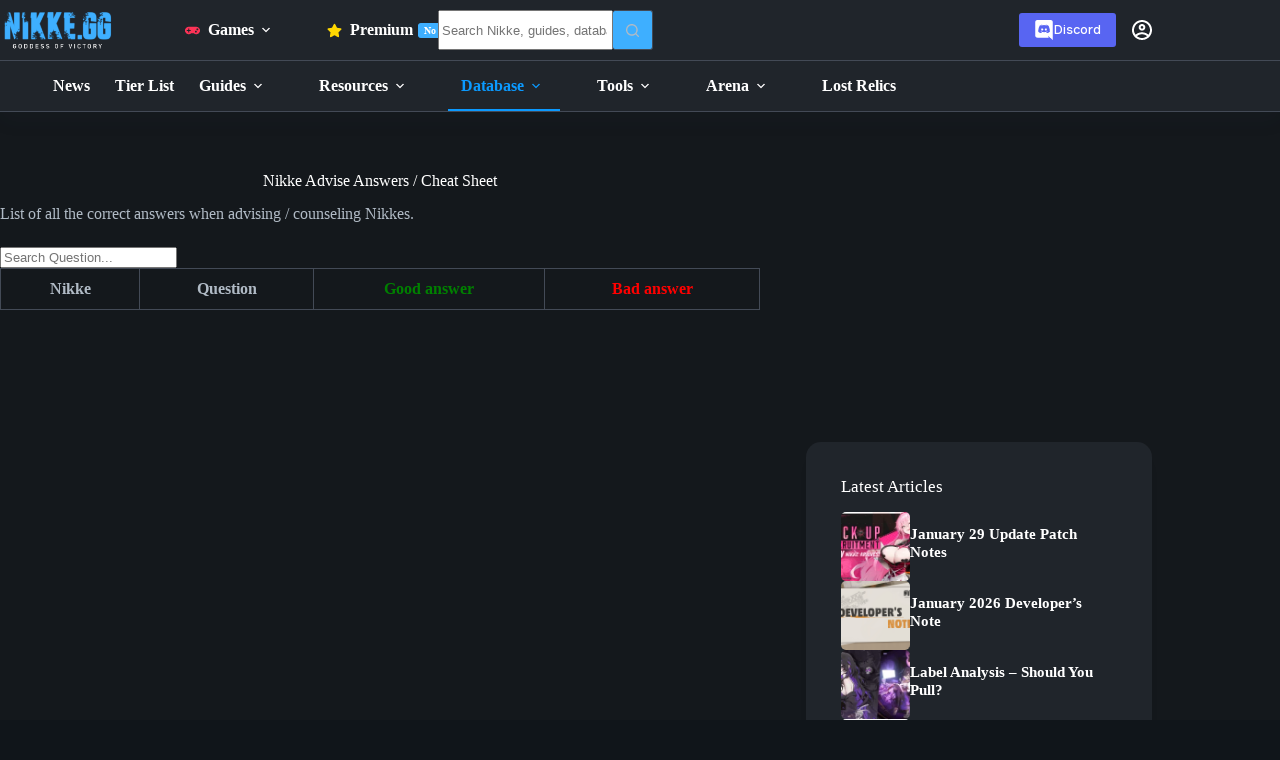

--- FILE ---
content_type: text/plain; charset=utf-8
request_url: https://ads.adthrive.com/http-api/cv2
body_size: 2746
content:
{"om":["0av741zl","0g8i9uvz","0iyi1awv","1","10011/6d6f4081f445bfe6dd30563fe3476ab4","10011/8b27c31a5a670fa1f1bbaf67c61def2e","10310289136970_593674671","11142692","11509227","11896988","124843_10","124848_8","1611092","16_564549740","1891/84806","1891/84814","2249:647637518","2249:650650089","2249:665741101","2249:674797947","2249:701450708","2307:2gev4xcy","2307:8orkh93v","2307:c9os9ajg","2307:hcazk16e","2307:hswgcqif","2307:icak5p45","2307:nwbpobii","2307:o8icj9qr","2307:r0u09phz","2307:rgb7kaoa","2307:s2ahu2ae","2307:s887ofe1","2307:v958nz4c","2307:xazvvecj","2307:xhq6ikxu","2307:zq2hg8wv","2409_15064_70_85402277","2409_15064_70_86082701","2409_25495_176_CR52092921","2409_25495_176_CR52153848","2409_25495_176_CR52153849","2409_25495_176_CR52178316","2409_25495_176_CR52178317","2409_25495_176_CR52186411","25_utberk8n","25_yi6qlg3p","262808","262811","2662_200562_8166427","2662_200562_8168520","2662_200562_8172720","2662_200562_8182933","2662_200562_8182952","2676:85393219","2676:85402407","2676:85690521","2676:85702145","2676:85807320","2676:86082794","2676:86083012","2676:86088000","2676:86434083","2676:86698022","2676:86739499","2676:87046900","2760:176_CR52153848","2760:176_CR52186411","29414696","2gev4xcy","2gglwanz","2n4mwyxj","308_125203_20","31810016","33604871","3646_185414_T26335189","3646_185414_T26469746","3646_185414_T26469802","3646_185414_T26509255","3658_15211_pqmap2ix","3658_15315_m7uisehe","3658_203382_f3tdw9f3","3658_203382_o8icj9qr","3658_22070_cxntlnlg","3658_249690_icak5p45","3658_61825_f7piy8nj","381513943572","39350186","3jot8g9b","409_220169","409_226312","409_227223","409_228380","44_CO4OZNJF6RHTTMF6FMD2H3","458901553568","4714_18819_CO4OZNJF6RHTTMF6FMD2H3","47745504","47745534","47869802","497_44_ZIWOKILJN5EW3OXMUHGYBV_320x50_1","49869013","49959730","4etfwvf1","521167","52321815","53v6aquw","54335710","54779847","54779856","54779873","5563_66529_OADD2.7353083169082_14CHQFJEGBEH1W68BV","557_409_220139","557_409_220169","557_409_223589","557_409_223599","557_409_225992","557_409_228055","557_409_228075","559992","5989_91771_705980550","6026507537","60485583","60f5a06w","61916211","61916223","61916227","61916229","61932920","61932933","61932957","6226519811","6226527329","6226543513","628359076","628444259","628444349","628444433","628444436","628444439","628622172","628622178","628622244","628683371","628687043","628687460","628687463","628841673","629009180","629168001","629168565","62971378","630928655","63093165","6329020","64bjnxn9","654291289","659216891404","694530096","6ejtrnf9","6mrds7pc","700117707","702423494","705115332","705115442","705115523","705116521","70_86082794","74wv3qdx","78827816","79515090","7ha9rkyq","8152859","8168539","8168540","85540801","85987450","86087909","86434107","86434480","86434487","86509229","86698143","86991452","87016494","87016656","87016659","8831024240_564549740","8852912982349114675","8h0jrkwl","8orkh93v","9057/0328842c8f1d017570ede5c97267f40d","9057/0da634e56b4dee1eb149a27fcef83898","9057/1ed2e1a3f7522e9d5b4d247b57ab0c7c","9057/211d1f0fa71d1a58cabee51f2180e38f","9057/338c60401d56e6ae6f39fdf4ff204b0f","92qnnm8i","9nex8xyd","ZIWOKILJN5EW3OXMUHGYBV_320x50_1","a3ts2hcp","af9kspoi","bd5xg6f6","bgyg2jg7","bmp4lbzm","bpecuyjx","c1hsjx06","cr-39qkyn25u9vd","cr-aav22g1rubwj","cr-aawz3f3rubwj","cr-lg354l2uvergv2","cr-ndebulm8u9vd","cr-ndebulm8uatj","cr-ndebulm8ubxe","cr-qizd123uubwe","cr-r5fqbsarubwe","e5l8fjox","ey8vsnzk","f0u03q6w","f7piy8nj","fcn2zae1","fjp0ceax","frducv96","g749lgab","gsr6rila","heb21q1u","hffavbt7","hu52wf5i","i2aglcoy","i90isgt0","icak5p45","jsy1a3jk","jzqxffb2","k2xfz54q","kk5768bd","ksrdc5dk","ldsdwhka","ltkghqf5","lxlnailk","mkzzyvlu","n3egwnq7","n8w0plts","nwbpobii","of8dd9pr","ofoon6ir","oo58yayz","ouycdkmq","p0odjzyt","pagvt0pd","pth04qht","q42kdoya","qqvgscdx","qt09ii59","r0u09phz","r5cmledu","s2ahu2ae","s4s41bit","st298jmll2q","t2dlmwva","t73gfjqn","t7d69r6a","u1jb75sm","u2x4z0j8","ut42112berk8n","vdcb5d4i","w2inl0j5","wbwuyvua","wih2rdv3","wix9gxm5","wwo5qowu","xldvfdsg","xtxa8s2d","y141rtv6","yi6qlg3p","z2frsa4f","zaiy3lqy","zpm9ltrh","zqs7z6cq","zw6jpag6","zwzjgvpw","7979132","7979135"],"pmp":[],"adomains":["123notices.com","1md.org","about.bugmd.com","acelauncher.com","adameve.com","akusoli.com","allyspin.com","askanexpertonline.com","atomapplications.com","bassbet.com","betsson.gr","biz-zone.co","bizreach.jp","braverx.com","bubbleroom.se","bugmd.com","buydrcleanspray.com","byrna.com","capitaloneshopping.com","clarifion.com","combatironapparel.com","controlcase.com","convertwithwave.com","cotosen.com","countingmypennies.com","cratedb.com","croisieurope.be","cs.money","dallasnews.com","definition.org","derila-ergo.com","dhgate.com","dhs.gov","displate.com","easyprint.app","easyrecipefinder.co","ebook1g.peptidesciences.com","fabpop.net","familynow.club","filejomkt.run","fla-keys.com","folkaly.com","g123.jp","gameswaka.com","getbugmd.com","getconsumerchoice.com","getcubbie.com","gowavebrowser.co","gowdr.com","gransino.com","grosvenorcasinos.com","guard.io","hero-wars.com","holts.com","instantbuzz.net","itsmanual.com","jackpotcitycasino.com","justanswer.com","justanswer.es","la-date.com","lightinthebox.com","liverrenew.com","local.com","lovehoney.com","lulutox.com","lymphsystemsupport.com","manualsdirectory.org","meccabingo.com","medimops.de","mensdrivingforce.com","millioner.com","miniretornaveis.com","mobiplus.me","myiq.com","national-lottery.co.uk","naturalhealthreports.net","nbliver360.com","nikke-global.com","nordicspirit.co.uk","nuubu.com","onlinemanualspdf.co","original-play.com","outliermodel.com","paperela.com","paradisestays.site","parasiterelief.com","peta.org","photoshelter.com","plannedparenthood.org","playvod-za.com","printeasilyapp.com","printwithwave.com","profitor.com","quicklearnx.com","quickrecipehub.com","rakuten-sec.co.jp","rangeusa.com","refinancegold.com","robocat.com","royalcaribbean.com","saba.com.mx","shift.com","simple.life","spinbara.com","systeme.io","taboola.com","tackenberg.de","temu.com","tenfactorialrocks.com","theoceanac.com","topaipick.com","totaladblock.com","usconcealedcarry.com","vagisil.com","vegashero.com","vegogarden.com","veryfast.io","viewmanuals.com","viewrecipe.net","votervoice.net","vuse.com","wavebrowser.co","wavebrowserpro.com","weareplannedparenthood.org","xiaflex.com","yourchamilia.com"]}

--- FILE ---
content_type: application/javascript
request_url: https://nikke.gg/wp-content/plugins/ProConnection/js/main.358b90da3d01ba2b370b.js?ver=1.0.0
body_size: 98438
content:
/*! For license information please see main.358b90da3d01ba2b370b.js.LICENSE.txt */
(()=>{var e={356:(e,t,n)=>{"use strict";n.d(t,{Z:()=>o});var r=n(81),a=n.n(r),l=n(645),i=n.n(l)()(a());i.push([e.id,".goodanswer {\n    color: green;\n}\n\n.badanswer {\n    color: red;\n}",""]);const o=i},245:(e,t,n)=>{"use strict";n.d(t,{Z:()=>o});var r=n(81),a=n.n(r),l=n(645),i=n.n(l)()(a());i.push([e.id,'.header {\n  position: relative;\n  margin-bottom: 32px;\n  padding: 16px;\n  display: grid;\n  grid-template-columns: auto;\n  grid-template-rows: auto auto;\n}\n\n.characterImage {\n  max-height: 50vh;\n  max-width: 100%;\n  margin: 0 auto;\n}\n\n.characterInfo {\n  width: auto;\n  text-shadow: 0 0 3px #000, 0 0 5px #000;\n}\n\n.characterInfo h1 {\n  text-align: center;\n  margin: var(--margins);\n}\n\n.attributeList {\n  margin: 0 auto;\n}\n\n.attribute {\n  width: 100%;\n  padding: var(--spacings) 0;\n}\n\n.attribute div {\n  width: 50%;\n  display: inline-block;\n  padding: 0 8px;\n}\n\n.attribute div:nth-child(odd) {\n  width: 120px;\n}\n\n@media only screen and (min-width: 860px) {\n  .header {\n    grid-template-columns: 350px 1fr;\n    grid-template-rows: auto;\n  }\n\n  .characterImage {\n    height: auto;\n  }\n}\n\n@media only screen and (min-width: 1280px) {\n  .header {\n    grid-template-columns: 500px 1fr;\n  }\n}\n\n.abilityTag {\n  font-weight: bold;\n  display: inline-block;\n  background-color: var(--elevation3);\n  border-radius: 8px;\n  margin-top: 4px;\n  margin-right: 8px;\n  padding: 0 8px;\n}\n\n.bio {\n  margin-bottom: 16px;\n  pointer-events: none;\n  position: relative;\n  height: auto;\n  max-height: 140px;\n  overflow-y: hidden;\n  mask-image: -webkit-gradient(linear, left 50%, left bottom, from(rgba(0, 0, 0, 1)), to(rgba(0, 0, 0, 0)));\n}\n\n.all {\n  pointer-events: auto !important;\n  overflow: visible !important;\n  max-height: unset !important;\n  mask-image: unset !important;\n}\n\n.hide {\n  display: none !important;\n}\n\n.expandButton {\n  text-align: center;\n  margin-top: -28px;\n  margin-bottom: 32px;\n  padding-top: 20px;\n  width: auto;\n  color: var(--link-color);\n  overflow: hidden;\n}\n\n\n/*Character*/\n.characterTripGrid {\n  display: grid;\n  grid-template-columns: repeat(3, 1fr);\n  grid-template-rows: 1fr;\n  grid-column-gap: 6px;\n  margin: var(--margin) 0;\n}\n\n.characterTagName {\n  text-align: center;\n  margin: 4px;\n}\n\n.characterTag {\n  position: relative;\n  text-align: center;\n  background-color: var(--elevation3);\n  border: 1px solid var(--border);\n  padding: calc(var(--padding) / 3) calc(var(--padding) / 2);\n  color: white;\n}\n\n.dividerArrow {\n  right: -14px;\n  position: absolute;\n}\n\n.gridList,\n.gridListNoAdjust,\n.gridListSmall {\n  display: grid;\n  grid-gap: 0px calc(var(--margin) * 2);\n  justify-content: space-between;\n}\n\n.gridItem {\n  display: inline-block;\n  font-size: 0.8rem;\n  vertical-align: top;\n  text-align: center;\n}\n\n.gridItem a {\n  width: 100%;\n  height: 100%;\n}\n\n.gridItemImageContainer {\n  position: relative;\n  display: flex;\n  flex-direction: column;\n  align-items: center;\n}\n\n.gridItemImage {\n  position: relative;\n  overflow: hidden;\n  pointer-events: none;\n  transform: translateZ(0);\n  transition: transform 0.25s, border 0.5s;;\n  border-radius: 8px;\n  border: 1px solid var(--elevation3);\n  width: 100%;\n  object-fit: cover;\n  aspect-ratio: 1;\n}\n\n.gridItem:hover .gridItemImage {\n  transform: scale(1.1);\n}\n\n.gridItem a:hover .gridItemImageContainer {\n  border: 1px solid var(--accent);\n}\n\n.gridimagetitle {\n  white-space: normal;\n  padding: calc(var(--margin) / 2);\n  font-weight: 600;\n  color: var(--text-color);\n}\n\n.gridimageicons {\n  position: absolute;\n  top: 0;\n  left: 0;\n  background-color: #0a0a0a88;\n  border-radius: 4px;\n}\n\n.icon {\n  margin: 2px;\n}\n\n\n@media only screen and (max-width: 600px) {\n  .gridList {\n    grid-template-columns: repeat(auto-fill, 100%) !important;\n  }\n\n  .gridListSmall {\n    grid-template-columns: repeat(auto-fill, 30%) !important;\n  }\n}\n\n.skillContainer {\n  position: relative;\n}\n\n.skillLevel {\n  font-family: "Courier New", Courier;\n  user-select: none;\n  font-weight: bold;\n  font-size: 1.1rem;\n  position: absolute;\n  right: 12px;\n  top: 12px;\n}\n\n.flexList {\n  display: flex;\n  flex-wrap: wrap;\n  flex-direction: row;\n  align-items: center;\n}\n\n.flexListBig {\n  display: flex;\n  flex-wrap: wrap;\n  flex-direction: row;\n}\n\n.flexItem {\n  display: flex;\n  border-radius: 8px;\n  border: 1px solid var(--border);\n  background: var(--elevation1);\n  padding: 16px;\n  margin: var(--margin) 0;\n  transition: border 0.25s ease-out;\n}\n\n.flexItem h2 {\n  font-size: 1.2rem;\n}\n\n.flexItem h3 {\n  font-size: 1.1rem;\n}\n\n.flexColumn {\n  flex-direction: column;\n}\n\n.flexItemSmall {\n  display: inline-block;\n  margin: var(--margin);\n  font-size: 0.8rem;\n  vertical-align: top;\n  text-align: center;\n}\n\n.flexItem:hover,\n.flexItemSmall:hover {\n  transition: border 0.25s ease-out;\n  cursor: pointer;\n  border-color: var(--accent);\n}\n\n.flexItemSmall a {\n  display: flex;\n  flex-direction: column;\n  justify-content: center;\n}\n\n.flexItemSmall p {\n  color: var(--text-color);\n  width: 74px;\n  align-self: center;\n}\n\n.flexItemSmallImgContainer {\n  position: relative;\n  width: 80px;\n  height: 80px;\n  overflow: hidden;\n  border-radius: 8px;\n  padding: 4px;\n  background-color: var(--elevation1);\n  border: 1px solid var(--border);\n  transition: border 0.25s ease-out;\n}\n\n.flexItemSmall img {\n  backface-visibility: hidden;\n  display: block;\n  border-radius: 8px;\n  transform: translateZ(0);\n  transition: transform 0.5s;\n  object-fit: contain;\n  max-width: 100%;\n  max-height: 100%;\n}\n\n.flexItemSmall a:hover img {\n  transform: scale(1.1);\n}\n\n.flexItemSmall a:hover .flexItemSmallImgContainer {\n  border: 1px solid var(--accent);\n  background-color: var(--elevation3);\n  transition: border 0.25s ease-out;\n}\n\n@media only screen and (min-width: 860px) {\n  .flexItemSmallImgContainer {\n    width: auto;\n    height: auto;\n  }\n}\n\n#character ul, ul.gridList, ul.gridListNoAdjust, ul.gridListSmall, .characterInfo ul {\n  margin: 0;\n  padding: 0;\n  list-style-type: none;\n  list-style: none;\n}\n\n#character li, li.gridList, li.gridListNoAdjust, li.gridItem, .characterInfo li {\n  padding: 4px 0;\n  margin: calc(var(--margin)/2) 0;\n}\n\n.center {\n  text-align:center;\n}\n\n.buttonList {\n  display:flex;\n  flex-wrap: wrap;\n  gap: var(--margin);\n}\n.buttonList .active {\n  background-color: var(--accent) !important;\n  border: 1px solid var(--accent2) !important;\n}\nbutton {\n  color: var(--text-color);\n  background-color: var(--elevation2);\n  padding: 4px 8px;\n  border:1px solid black;\n  transition: all 0.2s ease-in-out;\n}',""]);const o=i},715:(e,t,n)=>{"use strict";n.d(t,{Z:()=>o});var r=n(81),a=n.n(r),l=n(645),i=n.n(l)()(a());i.push([e.id,"@media only screen and (min-width: 860px) {\n\t.CPCalc {\n\t\twidth: 640px;\n\t\tmargin: 0 auto;\n\t}\n\t.CPCalcDivide {\n\t\tdisplay: grid;\n\t\tgrid-template-columns: repeat(2, 1fr);\n\t\tgrid-template-rows: 1fr;\n\t\tgrid-column-gap: 16px;\n\t\tgrid-row-gap: 0px;\n\t}\n}\n",""]);const o=i},860:(e,t,n)=>{"use strict";n.d(t,{Z:()=>o});var r=n(81),a=n.n(r),l=n(645),i=n.n(l)()(a());i.push([e.id,".filterrow {\n    display:grid; \n    grid-template-columns: 120px 1fr;\n    margin: 4px;\n}\n.capitalize {\n    text-transform: capitalize; \n}\n\n.tierlistPicker {\n    display: flex;\n    flex-wrap: nowrap;\n    width: 100%;\n}\n\n.tierlistPicker > button {\n    padding: var(--padding);\n    flex: 1;\n}\n\n.filterButton {\n    color: var(--text-color);\n    background-color: var(--elevation2);\n    transition: all 0.2s ease-in-out;\n    margin: 0 2px;\n}\n\n.viewButton {\n    display: inline-flex;\n    color: var(--text-color);\n    background-color: var(--elevation2);\n    transition: all 0.2s ease-in-out;\n    margin: 0 2px;\n    height: 100%;\n    align-items: center;\n}\n\n.filterTopBar {\n    display: grid;\n    grid-template-columns: 1fr auto;\n    grid-template-rows: 1fr;\n    grid-column-gap: 8px;\n    grid-row-gap: 0px;\n}",""]);const o=i},531:(e,t,n)=>{"use strict";n.d(t,{Z:()=>o});var r=n(81),a=n.n(r),l=n(645),i=n.n(l)()(a());i.push([e.id,'html {\n  background-color: #10151a;\n  color: white;\n}\n:root {\n    --text-color: #f2f2f2;\n    --text-color-unimportant: #999;\n    --accent: #007fbf;\n    --accent2: #F0A040;\n    --background-color: #10151a;\n    --midpoint1: #151A20;\n    --midpoint2: #1B2025;\n    --elevation1: #20252B;\n    --elevation2: #242b33;\n    --elevation3: #2d3640;\n    --border: #434A56;\n    --nav-bg: #20252B;\n    --nav-link-color: #9CA3AF;\n    --link-color: #20a0e6;\n    --nav-link-color: #d6dff0;\n    --link-hover-color: #f9fbf9;\n    --spacing: 6px;\n    --margin: 6px;\n    --padding: 8px;\n}\n\n#proRoot {\n  font-size: 11px\n}\n#proRoot h1 {\n  font-size: 1.4rem\n}\n#proRoot h2 {\n  font-size: 1.25rem\n}\n#proRoot h3 {\n  font-size: 1.1rem\n}\n\n.elevation1 {\n    background-color: var(--elevation1);\n}\n\n.elevation2 {\n    background-color: var(--elevation2);\n}\n\n.elevation3 {\n    background-color: var(--elevation3);\n}\n\n.padding {\n    padding: var(--padding);\n}\n\n.margin {\n    margin: var(--margin);\n}\n\n.centertext {\n    text-align: center;\n}\n\n.accent {\n    color: var(--accent);\n}\n\n.border {\n    border: 1px solid var(--border);\n}\n\n.shadow {\n    box-shadow: 0 2px 4px rgb(0 0 0 / 50%);\n}\n\n.SSRBG {\n    background-image: url("https://dotgg.gg/nikke/images/cardbg/rarity5.webp");\n    background-size: contain;\n}\n\n.SRBG {\n    background-image: url("https://dotgg.gg/nikke/images/cardbg/rarity4.webp");\n    background-size: contain;\n}\n\n.RBG {\n    background-image: url("https://dotgg.gg/nikke/images/cardbg/rarity3.webp");\n    background-size: contain;\n}\n\n\n.splitgrid {\n    display: grid;\n    grid-template-columns: 1fr;\n    grid-gap: var(--margin);\n}\n\n.bottommargin {\n    margin-bottom: calc(var(--margin) * 2) !important;\n  }\n\n@media only screen and (min-width: 900px) {\n    .splitgrid {\n        grid-template-columns: 1fr 1fr;\n    }\n}\n\n\n.prewrap {\n  white-space: pre-wrap;\n}\n\n.dividerArrow {\n  right: -14px;\n  position:absolute;\n}\n\n.rounded-borders {\n  border-radius: 8px;\n}\n\n.rounded {\n  border-radius: 8px;\n}\n\n/*Breadcrumbs*/\n.breadcrumblist {\n  width:auto;\n  margin: var(--margin) 0;\n  padding: 8px var(--padding);\n  text-transform: uppercase;\n  font-size:0.75rem;\n  font-weight:600;\n  list-style-type: none;\n}\n.breadcrumblist li {\n  display:inline;\n}\n\n.px64 {\n  width:64px;\n  margin:0;\n  padding:0;\n}\n\n.centeredwithline {\n  display: flex;\n  flex-direction: row;\n}\n.centeredwithline:before, .centeredwithline:after{\n  content: "";\n  flex: 1 1;\n  border-bottom: 1px solid var(--border);\n  margin: auto;\n}\n.centeredwithline:before {\n  margin-right: 12px;\n}\n.centeredwithline:after {\n  margin-left: 12px;\n}\n\n.bold {\n  font-weight: bold;\n}\n\n.active {\n    background-color: var(--elevation3) !important;\n    border: 1px solid var(--accent) !important;\n}\n\n.tagscontainer {\n  display:flex;\n  column-gap: var(--margin)\n}\n\n.tagstext {\n  padding: calc(var(--padding) / 2);\n  border: 1px solid var(--border);\n  background-color: var(--elevation3);\n}\n\n.flex {\n  display:flex;\n}\n\n.flexgap {\n  column-gap: var(--padding);\n  row-gap: var(--padding);\n}\n\n.noselect {\n  user-select:none;\n}\n\n.newlines {\n  white-space:pre-line;\n}',""]);const o=i},142:(e,t,n)=>{"use strict";n.d(t,{Z:()=>o});var r=n(81),a=n.n(r),l=n(645),i=n.n(l)()(a());i.push([e.id,'.img {\n\theight:400px;\n\ttext-align:center;\n}\n\n.img img {\n\tmax-height:100%;\n}\n\n.table {\n\tposition:relative;\n}\n.table caption {\n\tfont-weight:600;\n\tfont-size:1rem;\n\tpadding:calc(var(--margin) / 2);\n}\n\n.animateOut::after {\n\tanimation-name: animateOut;\n\tanimation-duration: 0.500s;\n\tanimation-timing-function: ease-out;\n\tanimation-fill-mode: forwards;\n\tanimation-direction: alternate;\n\tposition:absolute;\n\ttop:0;\n\tleft:0;\n\tbottom:0;\n\tright:0;\n\tz-index:1;\n\tcontent:"";\n\tpointer-events: none;\n}\n\n.table th {\n\ttext-align:right;\n\twidth:50%;\n}\n\n.tableimg32px {\n\twidth:64px;\n\tpadding:0;\n\tmargin:0;\n  }\n\n@keyframes animateOut {\n  0% {\n    background-color:transparent;\n  }\n  25% {\n    background-color:#35554475;\n  }\n  100% {\n    background-color:transparent;\n  }\n}',""]);const o=i},421:(e,t,n)=>{"use strict";n.d(t,{Z:()=>o});var r=n(81),a=n.n(r),l=n(645),i=n.n(l)()(a());i.push([e.id,".tableWrapper {\n\tborder: 1px solid var(--border);\n\toverflow:auto;\n\t-ms-overflow-style: none;\n  \tscrollbar-width: none;\n  \tmax-width: max-content;\n}\n\n.tableWrapper::-webkit-scrollbar {\n  display: none;\n}\n\n.tableWrapper th, .tableWrapper td {\n\tborder: 0;\n\tpadding: 4px 8px;\n\ttext-overflow: ellipsis;\n    white-space: nowrap;\n    overflow: hidden;\n    text-align: left;\n}\n\n.cttable {\n\ttable-layout:fixed;\n\tborder: 0;\n\tborder-collapse: separate;\n\tdisplay:block;\n}\n\n.cthead tr th {\n    border-bottom: 1px solid var(--border);\n    top: 0;\n\tposition: sticky;\n\tbackground-color: var(--elevation1);\n}\n\n.ctbody {\n\tbackground-color: var(--background-color);\n}\n\n.cttr {\n  border-bottom: 1px solid var(--border);\n}\n\n.cttr:nth-child(odd) {\n    background-color: var(--midpoint1);\n}\n\n.cttr:hover {\n\tbackground-color:var(--midpoint2);\n}\n\n.cttr:last-child {\n\tborder: 0\n}\n\n.ctsortable {\n\tcolor: var(--link-color);\n\tuser-select: none;\n\tcursor: pointer;\n}",""]);const o=i},277:(e,t,n)=>{"use strict";n.d(t,{Z:()=>o});var r=n(81),a=n.n(r),l=n(645),i=n.n(l)()(a());i.push([e.id,".tierTable {\n    display: flex;\n}\n\n.tierTag {\n  font-weight:700;\n  font-size:1.2rem;\n  cursor: default;\n  width:40px;\n  padding:8px;\n  border-radius: 8px 0 0 8px;\n  display:grid;\n  align-items:center;\n  box-sizing:content-box;\n  color:white;\n  text-align:center;\n}\n\n.tierTableContent {\n  flex: 1 1 0%;\n  padding: var(--padding);\n}\n\n.SSS {\n  background: #992654;\n}\n\n.SS {\n  background: #99263d;\n}\n\n.S {\n  background: #992626;\n}\n\n.A {\n  background: #994d26;\n}\n\n.B {\n  background: #997326;\n}\n\n.C {\n  background: #999926;\n}\n\n.D {\n  background: #829926;\n}\n\n.E {\n  background: #6b9926;\n}\n\n.F {\n  background: #549926;\n}\n\n.strongEarlyBorder {\n  border-color: red\n}\n\n.reqInvestBorder {\n  border-color: green;\n}",""]);const o=i},234:(e,t,n)=>{"use strict";n.d(t,{Z:()=>o});var r=n(81),a=n.n(r),l=n(645),i=n.n(l)()(a());i.push([e.id,".tooltipwrapper {\n  z-index:10000;\n  pointer-events: none;\n  font-size:initial;\n  line-height:initial;\n  font-weight:initial;\n  position: absolute;\n\n  font-size:0.9rem;\n  width:400px;\n  margin-left: -200px;\n  transform:translateY(calc(-100% - var(--margin)));\n  display:none;\n}\n\n\n/*character tooltip*/\n.characterTTGrid {\n  display: grid;\n  grid-template-columns: repeat(3, 1fr);\n  grid-template-rows: 1fr;\n  grid-column-gap: 16px;\n  margin: var(--margin) 0;\n}\n\n.characterTTTagName {\n  text-align:center;\n  margin:4px;\n}\n\n.characterTTTag {\n  position:relative;\n  text-align:center;\n  background-color: var(--elevation3);\n  border:1px solid var(--border);\n  padding: calc(var(--padding) / 3) calc(var(--padding) / 2);\n}\n\n\n.TTCharName {\n\tfont-size: 1.25rem;\n}\n\n\n\n\n@media only screen and (min-width: 860px) {\n  .showtooltip {\n    display:block !important;\n  }\n}",""]);const o=i},645:e=>{"use strict";e.exports=function(e){var t=[];return t.toString=function(){return this.map((function(t){var n="",r=void 0!==t[5];return t[4]&&(n+="@supports (".concat(t[4],") {")),t[2]&&(n+="@media ".concat(t[2]," {")),r&&(n+="@layer".concat(t[5].length>0?" ".concat(t[5]):""," {")),n+=e(t),r&&(n+="}"),t[2]&&(n+="}"),t[4]&&(n+="}"),n})).join("")},t.i=function(e,n,r,a,l){"string"==typeof e&&(e=[[null,e,void 0]]);var i={};if(r)for(var o=0;o<this.length;o++){var u=this[o][0];null!=u&&(i[u]=!0)}for(var s=0;s<e.length;s++){var c=[].concat(e[s]);r&&i[c[0]]||(void 0!==l&&(void 0===c[5]||(c[1]="@layer".concat(c[5].length>0?" ".concat(c[5]):""," {").concat(c[1],"}")),c[5]=l),n&&(c[2]?(c[1]="@media ".concat(c[2]," {").concat(c[1],"}"),c[2]=n):c[2]=n),a&&(c[4]?(c[1]="@supports (".concat(c[4],") {").concat(c[1],"}"),c[4]=a):c[4]="".concat(a)),t.push(c))}},t}},81:e=>{"use strict";e.exports=function(e){return e[1]}},960:(e,t)=>{"use strict";var n;Object.defineProperty(t,"__esModule",{value:!0}),t.Doctype=t.CDATA=t.Tag=t.Style=t.Script=t.Comment=t.Directive=t.Text=t.Root=t.isTag=t.ElementType=void 0,function(e){e.Root="root",e.Text="text",e.Directive="directive",e.Comment="comment",e.Script="script",e.Style="style",e.Tag="tag",e.CDATA="cdata",e.Doctype="doctype"}(n=t.ElementType||(t.ElementType={})),t.isTag=function(e){return e.type===n.Tag||e.type===n.Script||e.type===n.Style},t.Root=n.Root,t.Text=n.Text,t.Directive=n.Directive,t.Comment=n.Comment,t.Script=n.Script,t.Style=n.Style,t.Tag=n.Tag,t.CDATA=n.CDATA,t.Doctype=n.Doctype},915:function(e,t,n){"use strict";var r=this&&this.__createBinding||(Object.create?function(e,t,n,r){void 0===r&&(r=n),Object.defineProperty(e,r,{enumerable:!0,get:function(){return t[n]}})}:function(e,t,n,r){void 0===r&&(r=n),e[r]=t[n]}),a=this&&this.__exportStar||function(e,t){for(var n in e)"default"===n||Object.prototype.hasOwnProperty.call(t,n)||r(t,e,n)};Object.defineProperty(t,"__esModule",{value:!0}),t.DomHandler=void 0;var l=n(960),i=n(790);a(n(790),t);var o=/\s+/g,u={normalizeWhitespace:!1,withStartIndices:!1,withEndIndices:!1,xmlMode:!1},s=function(){function e(e,t,n){this.dom=[],this.root=new i.Document(this.dom),this.done=!1,this.tagStack=[this.root],this.lastNode=null,this.parser=null,"function"==typeof t&&(n=t,t=u),"object"==typeof e&&(t=e,e=void 0),this.callback=null!=e?e:null,this.options=null!=t?t:u,this.elementCB=null!=n?n:null}return e.prototype.onparserinit=function(e){this.parser=e},e.prototype.onreset=function(){this.dom=[],this.root=new i.Document(this.dom),this.done=!1,this.tagStack=[this.root],this.lastNode=null,this.parser=null},e.prototype.onend=function(){this.done||(this.done=!0,this.parser=null,this.handleCallback(null))},e.prototype.onerror=function(e){this.handleCallback(e)},e.prototype.onclosetag=function(){this.lastNode=null;var e=this.tagStack.pop();this.options.withEndIndices&&(e.endIndex=this.parser.endIndex),this.elementCB&&this.elementCB(e)},e.prototype.onopentag=function(e,t){var n=this.options.xmlMode?l.ElementType.Tag:void 0,r=new i.Element(e,t,void 0,n);this.addNode(r),this.tagStack.push(r)},e.prototype.ontext=function(e){var t=this.options.normalizeWhitespace,n=this.lastNode;if(n&&n.type===l.ElementType.Text)t?n.data=(n.data+e).replace(o," "):n.data+=e,this.options.withEndIndices&&(n.endIndex=this.parser.endIndex);else{t&&(e=e.replace(o," "));var r=new i.Text(e);this.addNode(r),this.lastNode=r}},e.prototype.oncomment=function(e){if(this.lastNode&&this.lastNode.type===l.ElementType.Comment)this.lastNode.data+=e;else{var t=new i.Comment(e);this.addNode(t),this.lastNode=t}},e.prototype.oncommentend=function(){this.lastNode=null},e.prototype.oncdatastart=function(){var e=new i.Text(""),t=new i.NodeWithChildren(l.ElementType.CDATA,[e]);this.addNode(t),e.parent=t,this.lastNode=e},e.prototype.oncdataend=function(){this.lastNode=null},e.prototype.onprocessinginstruction=function(e,t){var n=new i.ProcessingInstruction(e,t);this.addNode(n)},e.prototype.handleCallback=function(e){if("function"==typeof this.callback)this.callback(e,this.dom);else if(e)throw e},e.prototype.addNode=function(e){var t=this.tagStack[this.tagStack.length-1],n=t.children[t.children.length-1];this.options.withStartIndices&&(e.startIndex=this.parser.startIndex),this.options.withEndIndices&&(e.endIndex=this.parser.endIndex),t.children.push(e),n&&(e.prev=n,n.next=e),e.parent=t,this.lastNode=null},e}();t.DomHandler=s,t.default=s},790:function(e,t,n){"use strict";var r,a=this&&this.__extends||(r=function(e,t){return r=Object.setPrototypeOf||{__proto__:[]}instanceof Array&&function(e,t){e.__proto__=t}||function(e,t){for(var n in t)Object.prototype.hasOwnProperty.call(t,n)&&(e[n]=t[n])},r(e,t)},function(e,t){if("function"!=typeof t&&null!==t)throw new TypeError("Class extends value "+String(t)+" is not a constructor or null");function n(){this.constructor=e}r(e,t),e.prototype=null===t?Object.create(t):(n.prototype=t.prototype,new n)}),l=this&&this.__assign||function(){return l=Object.assign||function(e){for(var t,n=1,r=arguments.length;n<r;n++)for(var a in t=arguments[n])Object.prototype.hasOwnProperty.call(t,a)&&(e[a]=t[a]);return e},l.apply(this,arguments)};Object.defineProperty(t,"__esModule",{value:!0}),t.cloneNode=t.hasChildren=t.isDocument=t.isDirective=t.isComment=t.isText=t.isCDATA=t.isTag=t.Element=t.Document=t.NodeWithChildren=t.ProcessingInstruction=t.Comment=t.Text=t.DataNode=t.Node=void 0;var i=n(960),o=new Map([[i.ElementType.Tag,1],[i.ElementType.Script,1],[i.ElementType.Style,1],[i.ElementType.Directive,1],[i.ElementType.Text,3],[i.ElementType.CDATA,4],[i.ElementType.Comment,8],[i.ElementType.Root,9]]),u=function(){function e(e){this.type=e,this.parent=null,this.prev=null,this.next=null,this.startIndex=null,this.endIndex=null}return Object.defineProperty(e.prototype,"nodeType",{get:function(){var e;return null!==(e=o.get(this.type))&&void 0!==e?e:1},enumerable:!1,configurable:!0}),Object.defineProperty(e.prototype,"parentNode",{get:function(){return this.parent},set:function(e){this.parent=e},enumerable:!1,configurable:!0}),Object.defineProperty(e.prototype,"previousSibling",{get:function(){return this.prev},set:function(e){this.prev=e},enumerable:!1,configurable:!0}),Object.defineProperty(e.prototype,"nextSibling",{get:function(){return this.next},set:function(e){this.next=e},enumerable:!1,configurable:!0}),e.prototype.cloneNode=function(e){return void 0===e&&(e=!1),w(this,e)},e}();t.Node=u;var s=function(e){function t(t,n){var r=e.call(this,t)||this;return r.data=n,r}return a(t,e),Object.defineProperty(t.prototype,"nodeValue",{get:function(){return this.data},set:function(e){this.data=e},enumerable:!1,configurable:!0}),t}(u);t.DataNode=s;var c=function(e){function t(t){return e.call(this,i.ElementType.Text,t)||this}return a(t,e),t}(s);t.Text=c;var d=function(e){function t(t){return e.call(this,i.ElementType.Comment,t)||this}return a(t,e),t}(s);t.Comment=d;var m=function(e){function t(t,n){var r=e.call(this,i.ElementType.Directive,n)||this;return r.name=t,r}return a(t,e),t}(s);t.ProcessingInstruction=m;var f=function(e){function t(t,n){var r=e.call(this,t)||this;return r.children=n,r}return a(t,e),Object.defineProperty(t.prototype,"firstChild",{get:function(){var e;return null!==(e=this.children[0])&&void 0!==e?e:null},enumerable:!1,configurable:!0}),Object.defineProperty(t.prototype,"lastChild",{get:function(){return this.children.length>0?this.children[this.children.length-1]:null},enumerable:!1,configurable:!0}),Object.defineProperty(t.prototype,"childNodes",{get:function(){return this.children},set:function(e){this.children=e},enumerable:!1,configurable:!0}),t}(u);t.NodeWithChildren=f;var p=function(e){function t(t){return e.call(this,i.ElementType.Root,t)||this}return a(t,e),t}(f);t.Document=p;var h=function(e){function t(t,n,r,a){void 0===r&&(r=[]),void 0===a&&(a="script"===t?i.ElementType.Script:"style"===t?i.ElementType.Style:i.ElementType.Tag);var l=e.call(this,a,r)||this;return l.name=t,l.attribs=n,l}return a(t,e),Object.defineProperty(t.prototype,"tagName",{get:function(){return this.name},set:function(e){this.name=e},enumerable:!1,configurable:!0}),Object.defineProperty(t.prototype,"attributes",{get:function(){var e=this;return Object.keys(this.attribs).map((function(t){var n,r;return{name:t,value:e.attribs[t],namespace:null===(n=e["x-attribsNamespace"])||void 0===n?void 0:n[t],prefix:null===(r=e["x-attribsPrefix"])||void 0===r?void 0:r[t]}}))},enumerable:!1,configurable:!0}),t}(f);function g(e){return(0,i.isTag)(e)}function v(e){return e.type===i.ElementType.CDATA}function y(e){return e.type===i.ElementType.Text}function b(e){return e.type===i.ElementType.Comment}function k(e){return e.type===i.ElementType.Directive}function E(e){return e.type===i.ElementType.Root}function w(e,t){var n;if(void 0===t&&(t=!1),y(e))n=new c(e.data);else if(b(e))n=new d(e.data);else if(g(e)){var r=t?S(e.children):[],a=new h(e.name,l({},e.attribs),r);r.forEach((function(e){return e.parent=a})),e["x-attribsNamespace"]&&(a["x-attribsNamespace"]=l({},e["x-attribsNamespace"])),e["x-attribsPrefix"]&&(a["x-attribsPrefix"]=l({},e["x-attribsPrefix"])),n=a}else if(v(e)){r=t?S(e.children):[];var o=new f(i.ElementType.CDATA,r);r.forEach((function(e){return e.parent=o})),n=o}else if(E(e)){r=t?S(e.children):[];var u=new p(r);r.forEach((function(e){return e.parent=u})),e["x-mode"]&&(u["x-mode"]=e["x-mode"]),n=u}else{if(!k(e))throw new Error("Not implemented yet: "+e.type);var s=new m(e.name,e.data);null!=e["x-name"]&&(s["x-name"]=e["x-name"],s["x-publicId"]=e["x-publicId"],s["x-systemId"]=e["x-systemId"]),n=s}return n.startIndex=e.startIndex,n.endIndex=e.endIndex,n}function S(e){for(var t=e.map((function(e){return w(e,!0)})),n=1;n<t.length;n++)t[n].prev=t[n-1],t[n-1].next=t[n];return t}t.Element=h,t.isTag=g,t.isCDATA=v,t.isText=y,t.isComment=b,t.isDirective=k,t.isDocument=E,t.hasChildren=function(e){return Object.prototype.hasOwnProperty.call(e,"children")},t.cloneNode=w},885:(e,t)=>{t.CASE_SENSITIVE_TAG_NAMES=["animateMotion","animateTransform","clipPath","feBlend","feColorMatrix","feComponentTransfer","feComposite","feConvolveMatrix","feDiffuseLighting","feDisplacementMap","feDropShadow","feFlood","feFuncA","feFuncB","feFuncG","feFuncR","feGaussianBlur","feImage","feMerge","feMergeNode","feMorphology","feOffset","fePointLight","feSpecularLighting","feSpotLight","feTile","feTurbulence","foreignObject","linearGradient","radialGradient","textPath"]},276:e=>{var t="html",n="head",r="body",a=/<([a-zA-Z]+[0-9]?)/,l=/<head[^]*>/i,i=/<body[^]*>/i,o=function(){throw new Error("This browser does not support `document.implementation.createHTMLDocument`")},u=function(){throw new Error("This browser does not support `DOMParser.prototype.parseFromString`")},s="object"==typeof window&&window.DOMParser;if("function"==typeof s){var c=new s;o=u=function(e,t){return t&&(e="<"+t+">"+e+"</"+t+">"),c.parseFromString(e,"text/html")}}if("object"==typeof document&&document.implementation){var d=document.implementation.createHTMLDocument();o=function(e,t){return t?(d.documentElement.querySelector(t).innerHTML=e,d):(d.documentElement.innerHTML=e,d)}}var m,f="object"==typeof document?document.createElement("template"):{};f.content&&(m=function(e){return f.innerHTML=e,f.content.childNodes}),e.exports=function(e){var s,c,d,f,p=e.match(a);switch(p&&p[1]&&(s=p[1].toLowerCase()),s){case t:return c=u(e),l.test(e)||(d=c.querySelector(n))&&d.parentNode.removeChild(d),i.test(e)||(d=c.querySelector(r))&&d.parentNode.removeChild(d),c.querySelectorAll(t);case n:case r:return f=(c=o(e)).querySelectorAll(s),i.test(e)&&l.test(e)?f[0].parentNode.childNodes:f;default:return m?m(e):(d=o(e,r).querySelector(r)).childNodes}}},152:(e,t,n)=>{var r=n(276),a=n(507).formatDOM,l=/<(![a-zA-Z\s]+)>/;e.exports=function(e){if("string"!=typeof e)throw new TypeError("First argument must be a string");if(""===e)return[];var t,n=e.match(l);return n&&n[1]&&(t=n[1]),a(r(e),null,t)}},507:(e,t,n)=>{for(var r,a=n(915),l=n(885).CASE_SENSITIVE_TAG_NAMES,i=a.Comment,o=a.Element,u=a.ProcessingInstruction,s=a.Text,c={},d=0,m=l.length;d<m;d++)r=l[d],c[r.toLowerCase()]=r;function f(e){for(var t,n={},r=0,a=e.length;r<a;r++)n[(t=e[r]).name]=t.value;return n}function p(e){return function(e){return c[e]}(e=e.toLowerCase())||e}t.formatAttributes=f,t.formatDOM=function e(t,n,r){n=n||null;for(var a,l=[],c=0,d=t.length;c<d;c++){var m,h=t[c];switch(h.nodeType){case 1:a=p(h.nodeName),(m=new o(a,f(h.attributes))).children=e("template"===a?h.content.childNodes:h.childNodes,m);break;case 3:m=new s(h.nodeValue);break;case 8:m=new i(h.nodeValue);break;default:continue}var g=l[c-1]||null;g&&(g.next=m),m.parent=n,m.prev=g,m.next=null,l.push(m)}return r&&((m=new u(r.substring(0,r.indexOf(" ")).toLowerCase(),r)).next=l[0]||null,m.parent=n,l.unshift(m),l[1]&&(l[1].prev=l[0])),l}},488:(e,t,n)=>{var r=n(915),a=n(152),l=n(484),i=n(670);a="function"==typeof a.default?a.default:a;var o={lowerCaseAttributeNames:!1};function u(e,t){if("string"!=typeof e)throw new TypeError("First argument must be a string");return""===e?[]:i(a(e,(t=t||{}).htmlparser2||o),t)}u.domToReact=i,u.htmlToDOM=a,u.attributesToProps=l,u.Comment=r.Comment,u.Element=r.Element,u.ProcessingInstruction=r.ProcessingInstruction,u.Text=r.Text,e.exports=u,u.default=u},484:(e,t,n)=>{var r=n(726),a=n(606),l=["checked","value"],i=["input","select","textarea"],o={reset:!0,submit:!0};function u(e){return r.possibleStandardNames[e]}e.exports=function(e,t){var n,s,c,d,m,f={},p=(e=e||{}).type&&o[e.type];for(n in e)if(c=e[n],r.isCustomAttribute(n))f[n]=c;else if(d=u(s=n.toLowerCase()))switch(m=r.getPropertyInfo(d),-1===l.indexOf(d)||-1===i.indexOf(t)||p||(d=u("default"+s)),f[d]=c,m&&m.type){case r.BOOLEAN:f[d]=!0;break;case r.OVERLOADED_BOOLEAN:""===c&&(f[d]=!0)}else a.PRESERVE_CUSTOM_ATTRIBUTES&&(f[n]=c);return a.setStyleProp(e.style,f),f}},670:(e,t,n)=>{var r=n(294),a=n(484),l=n(606),i=l.setStyleProp,o=l.canTextBeChildOfNode;function u(e){return l.PRESERVE_CUSTOM_ATTRIBUTES&&"tag"===e.type&&l.isCustomComponent(e.name,e.attribs)}e.exports=function e(t,n){for(var l,s,c,d,m,f=(n=n||{}).library||r,p=f.cloneElement,h=f.createElement,g=f.isValidElement,v=[],y="function"==typeof n.replace,b=n.trim,k=0,E=t.length;k<E;k++)if(l=t[k],y&&g(c=n.replace(l)))E>1&&(c=p(c,{key:c.key||k})),v.push(c);else if("text"!==l.type){switch(d=l.attribs,u(l)?i(d.style,d):d&&(d=a(d,l.name)),m=null,l.type){case"script":case"style":l.children[0]&&(d.dangerouslySetInnerHTML={__html:l.children[0].data});break;case"tag":"textarea"===l.name&&l.children[0]?d.defaultValue=l.children[0].data:l.children&&l.children.length&&(m=e(l.children,n));break;default:continue}E>1&&(d.key=k),v.push(h(l.name,d,m))}else{if((s=!l.data.trim().length)&&l.parent&&!o(l.parent))continue;if(b&&s)continue;v.push(l.data)}return 1===v.length?v[0]:v}},606:(e,t,n)=>{var r=n(294),a=n(476).default,l={reactCompat:!0},i=r.version.split(".")[0]>=16,o=new Set(["tr","tbody","thead","tfoot","colgroup","table","head","html","frameset"]);e.exports={PRESERVE_CUSTOM_ATTRIBUTES:i,invertObject:function(e,t){if(!e||"object"!=typeof e)throw new TypeError("First argument must be an object");var n,r,a="function"==typeof t,l={},i={};for(n in e)r=e[n],a&&(l=t(n,r))&&2===l.length?i[l[0]]=l[1]:"string"==typeof r&&(i[r]=n);return i},isCustomComponent:function(e,t){if(-1===e.indexOf("-"))return t&&"string"==typeof t.is;switch(e){case"annotation-xml":case"color-profile":case"font-face":case"font-face-src":case"font-face-uri":case"font-face-format":case"font-face-name":case"missing-glyph":return!1;default:return!0}},setStyleProp:function(e,t){if(null!=e)try{t.style=a(e,l)}catch(e){t.style={}}},canTextBeChildOfNode:function(e){return!o.has(e.name)},elementsWithNoTextChildren:o}},139:e=>{var t=/\/\*[^*]*\*+([^/*][^*]*\*+)*\//g,n=/\n/g,r=/^\s*/,a=/^(\*?[-#/*\\\w]+(\[[0-9a-z_-]+\])?)\s*/,l=/^:\s*/,i=/^((?:'(?:\\'|.)*?'|"(?:\\"|.)*?"|\([^)]*?\)|[^};])+)/,o=/^[;\s]*/,u=/^\s+|\s+$/g,s="";function c(e){return e?e.replace(u,s):s}e.exports=function(e,u){if("string"!=typeof e)throw new TypeError("First argument must be a string");if(!e)return[];u=u||{};var d=1,m=1;function f(e){var t=e.match(n);t&&(d+=t.length);var r=e.lastIndexOf("\n");m=~r?e.length-r:m+e.length}function p(){var e={line:d,column:m};return function(t){return t.position=new h(e),b(),t}}function h(e){this.start=e,this.end={line:d,column:m},this.source=u.source}h.prototype.content=e;var g=[];function v(t){var n=new Error(u.source+":"+d+":"+m+": "+t);if(n.reason=t,n.filename=u.source,n.line=d,n.column=m,n.source=e,!u.silent)throw n;g.push(n)}function y(t){var n=t.exec(e);if(n){var r=n[0];return f(r),e=e.slice(r.length),n}}function b(){y(r)}function k(e){var t;for(e=e||[];t=E();)!1!==t&&e.push(t);return e}function E(){var t=p();if("/"==e.charAt(0)&&"*"==e.charAt(1)){for(var n=2;s!=e.charAt(n)&&("*"!=e.charAt(n)||"/"!=e.charAt(n+1));)++n;if(n+=2,s===e.charAt(n-1))return v("End of comment missing");var r=e.slice(2,n-2);return m+=2,f(r),e=e.slice(n),m+=2,t({type:"comment",comment:r})}}function w(){var e=p(),n=y(a);if(n){if(E(),!y(l))return v("property missing ':'");var r=y(i),u=e({type:"declaration",property:c(n[0].replace(t,s)),value:r?c(r[0].replace(t,s)):s});return y(o),u}}return b(),function(){var e,t=[];for(k(t);e=w();)!1!==e&&(t.push(e),k(t));return t}()}},774:(e,t,n)=>{"use strict";var r=n(294);function a(e){for(var t="https://reactjs.org/docs/error-decoder.html?invariant="+e,n=1;n<arguments.length;n++)t+="&args[]="+encodeURIComponent(arguments[n]);return"Minified React error #"+e+"; visit "+t+" for the full message or use the non-minified dev environment for full errors and additional helpful warnings."}var l=Object.prototype.hasOwnProperty,i=/^[:A-Z_a-z\u00C0-\u00D6\u00D8-\u00F6\u00F8-\u02FF\u0370-\u037D\u037F-\u1FFF\u200C-\u200D\u2070-\u218F\u2C00-\u2FEF\u3001-\uD7FF\uF900-\uFDCF\uFDF0-\uFFFD][:A-Z_a-z\u00C0-\u00D6\u00D8-\u00F6\u00F8-\u02FF\u0370-\u037D\u037F-\u1FFF\u200C-\u200D\u2070-\u218F\u2C00-\u2FEF\u3001-\uD7FF\uF900-\uFDCF\uFDF0-\uFFFD\-.0-9\u00B7\u0300-\u036F\u203F-\u2040]*$/,o={},u={};function s(e){return!!l.call(u,e)||!l.call(o,e)&&(i.test(e)?u[e]=!0:(o[e]=!0,!1))}function c(e,t,n,r,a,l,i){this.acceptsBooleans=2===t||3===t||4===t,this.attributeName=r,this.attributeNamespace=a,this.mustUseProperty=n,this.propertyName=e,this.type=t,this.sanitizeURL=l,this.removeEmptyString=i}var d={};"children dangerouslySetInnerHTML defaultValue defaultChecked innerHTML suppressContentEditableWarning suppressHydrationWarning style".split(" ").forEach((function(e){d[e]=new c(e,0,!1,e,null,!1,!1)})),[["acceptCharset","accept-charset"],["className","class"],["htmlFor","for"],["httpEquiv","http-equiv"]].forEach((function(e){var t=e[0];d[t]=new c(t,1,!1,e[1],null,!1,!1)})),["contentEditable","draggable","spellCheck","value"].forEach((function(e){d[e]=new c(e,2,!1,e.toLowerCase(),null,!1,!1)})),["autoReverse","externalResourcesRequired","focusable","preserveAlpha"].forEach((function(e){d[e]=new c(e,2,!1,e,null,!1,!1)})),"allowFullScreen async autoFocus autoPlay controls default defer disabled disablePictureInPicture disableRemotePlayback formNoValidate hidden loop noModule noValidate open playsInline readOnly required reversed scoped seamless itemScope".split(" ").forEach((function(e){d[e]=new c(e,3,!1,e.toLowerCase(),null,!1,!1)})),["checked","multiple","muted","selected"].forEach((function(e){d[e]=new c(e,3,!0,e,null,!1,!1)})),["capture","download"].forEach((function(e){d[e]=new c(e,4,!1,e,null,!1,!1)})),["cols","rows","size","span"].forEach((function(e){d[e]=new c(e,6,!1,e,null,!1,!1)})),["rowSpan","start"].forEach((function(e){d[e]=new c(e,5,!1,e.toLowerCase(),null,!1,!1)}));var m=/[\-:]([a-z])/g;function f(e){return e[1].toUpperCase()}"accent-height alignment-baseline arabic-form baseline-shift cap-height clip-path clip-rule color-interpolation color-interpolation-filters color-profile color-rendering dominant-baseline enable-background fill-opacity fill-rule flood-color flood-opacity font-family font-size font-size-adjust font-stretch font-style font-variant font-weight glyph-name glyph-orientation-horizontal glyph-orientation-vertical horiz-adv-x horiz-origin-x image-rendering letter-spacing lighting-color marker-end marker-mid marker-start overline-position overline-thickness paint-order panose-1 pointer-events rendering-intent shape-rendering stop-color stop-opacity strikethrough-position strikethrough-thickness stroke-dasharray stroke-dashoffset stroke-linecap stroke-linejoin stroke-miterlimit stroke-opacity stroke-width text-anchor text-decoration text-rendering underline-position underline-thickness unicode-bidi unicode-range units-per-em v-alphabetic v-hanging v-ideographic v-mathematical vector-effect vert-adv-y vert-origin-x vert-origin-y word-spacing writing-mode xmlns:xlink x-height".split(" ").forEach((function(e){var t=e.replace(m,f);d[t]=new c(t,1,!1,e,null,!1,!1)})),"xlink:actuate xlink:arcrole xlink:role xlink:show xlink:title xlink:type".split(" ").forEach((function(e){var t=e.replace(m,f);d[t]=new c(t,1,!1,e,"http://www.w3.org/1999/xlink",!1,!1)})),["xml:base","xml:lang","xml:space"].forEach((function(e){var t=e.replace(m,f);d[t]=new c(t,1,!1,e,"http://www.w3.org/XML/1998/namespace",!1,!1)})),["tabIndex","crossOrigin"].forEach((function(e){d[e]=new c(e,1,!1,e.toLowerCase(),null,!1,!1)})),d.xlinkHref=new c("xlinkHref",1,!1,"xlink:href","http://www.w3.org/1999/xlink",!0,!1),["src","href","action","formAction"].forEach((function(e){d[e]=new c(e,1,!1,e.toLowerCase(),null,!0,!0)}));var p={animationIterationCount:!0,aspectRatio:!0,borderImageOutset:!0,borderImageSlice:!0,borderImageWidth:!0,boxFlex:!0,boxFlexGroup:!0,boxOrdinalGroup:!0,columnCount:!0,columns:!0,flex:!0,flexGrow:!0,flexPositive:!0,flexShrink:!0,flexNegative:!0,flexOrder:!0,gridArea:!0,gridRow:!0,gridRowEnd:!0,gridRowSpan:!0,gridRowStart:!0,gridColumn:!0,gridColumnEnd:!0,gridColumnSpan:!0,gridColumnStart:!0,fontWeight:!0,lineClamp:!0,lineHeight:!0,opacity:!0,order:!0,orphans:!0,tabSize:!0,widows:!0,zIndex:!0,zoom:!0,fillOpacity:!0,floodOpacity:!0,stopOpacity:!0,strokeDasharray:!0,strokeDashoffset:!0,strokeMiterlimit:!0,strokeOpacity:!0,strokeWidth:!0},h=["Webkit","ms","Moz","O"];Object.keys(p).forEach((function(e){h.forEach((function(t){t=t+e.charAt(0).toUpperCase()+e.substring(1),p[t]=p[e]}))}));var g=/["'&<>]/;function v(e){if("boolean"==typeof e||"number"==typeof e)return""+e;e=""+e;var t=g.exec(e);if(t){var n,r="",a=0;for(n=t.index;n<e.length;n++){switch(e.charCodeAt(n)){case 34:t="&quot;";break;case 38:t="&amp;";break;case 39:t="&#x27;";break;case 60:t="&lt;";break;case 62:t="&gt;";break;default:continue}a!==n&&(r+=e.substring(a,n)),a=n+1,r+=t}e=a!==n?r+e.substring(a,n):r}return e}var y=/([A-Z])/g,b=/^ms-/,k=Array.isArray;function E(e,t){return{insertionMode:e,selectedValue:t}}var w=new Map;function S(e,t,n){if("object"!=typeof n)throw Error(a(62));for(var r in t=!0,n)if(l.call(n,r)){var i=n[r];if(null!=i&&"boolean"!=typeof i&&""!==i){if(0===r.indexOf("--")){var o=v(r);i=v((""+i).trim())}else{o=r;var u=w.get(o);void 0!==u||(u=v(o.replace(y,"-$1").toLowerCase().replace(b,"-ms-")),w.set(o,u)),o=u,i="number"==typeof i?0===i||l.call(p,r)?""+i:i+"px":v((""+i).trim())}t?(t=!1,e.push(' style="',o,":",i)):e.push(";",o,":",i)}}t||e.push('"')}function x(e,t,n,r){switch(n){case"style":return void S(e,t,r);case"defaultValue":case"defaultChecked":case"innerHTML":case"suppressContentEditableWarning":case"suppressHydrationWarning":return}if(!(2<n.length)||"o"!==n[0]&&"O"!==n[0]||"n"!==n[1]&&"N"!==n[1])if(null!==(t=d.hasOwnProperty(n)?d[n]:null)){switch(typeof r){case"function":case"symbol":return;case"boolean":if(!t.acceptsBooleans)return}switch(n=t.attributeName,t.type){case 3:r&&e.push(" ",n,'=""');break;case 4:!0===r?e.push(" ",n,'=""'):!1!==r&&e.push(" ",n,'="',v(r),'"');break;case 5:isNaN(r)||e.push(" ",n,'="',v(r),'"');break;case 6:!isNaN(r)&&1<=r&&e.push(" ",n,'="',v(r),'"');break;default:t.sanitizeURL&&(r=""+r),e.push(" ",n,'="',v(r),'"')}}else if(s(n)){switch(typeof r){case"function":case"symbol":return;case"boolean":if("data-"!==(t=n.toLowerCase().slice(0,5))&&"aria-"!==t)return}e.push(" ",n,'="',v(r),'"')}}function C(e,t,n){if(null!=t){if(null!=n)throw Error(a(60));if("object"!=typeof t||!("__html"in t))throw Error(a(61));null!=(t=t.__html)&&e.push(""+t)}}function T(e,t,n,r){e.push(P(n));var a,i=n=null;for(a in t)if(l.call(t,a)){var o=t[a];if(null!=o)switch(a){case"children":n=o;break;case"dangerouslySetInnerHTML":i=o;break;default:x(e,r,a,o)}}return e.push(">"),C(e,i,n),"string"==typeof n?(e.push(v(n)),null):n}var N=/^[a-zA-Z][a-zA-Z:_\.\-\d]*$/,_=new Map;function P(e){var t=_.get(e);if(void 0===t){if(!N.test(e))throw Error(a(65,e));t="<"+e,_.set(e,t)}return t}function R(e,t,n){if(e.push('\x3c!--$?--\x3e<template id="'),null===n)throw Error(a(395));return e.push(n),e.push('"></template>')}var F=/[<\u2028\u2029]/g;function I(e){return JSON.stringify(e).replace(F,(function(e){switch(e){case"<":return"\\u003c";case"\u2028":return"\\u2028";case"\u2029":return"\\u2029";default:throw Error("escapeJSStringsForInstructionScripts encountered a match it does not know how to replace. this means the match regex and the replacement characters are no longer in sync. This is a bug in React")}}))}function L(e,t,n,r){return n.generateStaticMarkup?(e.push(v(t)),!1):(""===t?e=r:(r&&e.push("\x3c!-- --\x3e"),e.push(v(t)),e=!0),e)}var M=Object.assign,z=Symbol.for("react.element"),O=Symbol.for("react.portal"),D=Symbol.for("react.fragment"),A=Symbol.for("react.strict_mode"),B=Symbol.for("react.profiler"),j=Symbol.for("react.provider"),U=Symbol.for("react.context"),$=Symbol.for("react.forward_ref"),V=Symbol.for("react.suspense"),H=Symbol.for("react.suspense_list"),W=Symbol.for("react.memo"),q=Symbol.for("react.lazy"),Q=Symbol.for("react.scope"),Z=Symbol.for("react.debug_trace_mode"),G=Symbol.for("react.legacy_hidden"),K=Symbol.for("react.default_value"),X=Symbol.iterator;function Y(e){if(null==e)return null;if("function"==typeof e)return e.displayName||e.name||null;if("string"==typeof e)return e;switch(e){case D:return"Fragment";case O:return"Portal";case B:return"Profiler";case A:return"StrictMode";case V:return"Suspense";case H:return"SuspenseList"}if("object"==typeof e)switch(e.$$typeof){case U:return(e.displayName||"Context")+".Consumer";case j:return(e._context.displayName||"Context")+".Provider";case $:var t=e.render;return(e=e.displayName)||(e=""!==(e=t.displayName||t.name||"")?"ForwardRef("+e+")":"ForwardRef"),e;case W:return null!==(t=e.displayName||null)?t:Y(e.type)||"Memo";case q:t=e._payload,e=e._init;try{return Y(e(t))}catch(e){}}return null}var J={};function ee(e,t){if(!(e=e.contextTypes))return J;var n,r={};for(n in e)r[n]=t[n];return r}var te=null;function ne(e,t){if(e!==t){e.context._currentValue2=e.parentValue,e=e.parent;var n=t.parent;if(null===e){if(null!==n)throw Error(a(401))}else{if(null===n)throw Error(a(401));ne(e,n)}t.context._currentValue2=t.value}}function re(e){e.context._currentValue2=e.parentValue,null!==(e=e.parent)&&re(e)}function ae(e){var t=e.parent;null!==t&&ae(t),e.context._currentValue2=e.value}function le(e,t){if(e.context._currentValue2=e.parentValue,null===(e=e.parent))throw Error(a(402));e.depth===t.depth?ne(e,t):le(e,t)}function ie(e,t){var n=t.parent;if(null===n)throw Error(a(402));e.depth===n.depth?ne(e,n):ie(e,n),t.context._currentValue2=t.value}function oe(e){var t=te;t!==e&&(null===t?ae(e):null===e?re(t):t.depth===e.depth?ne(t,e):t.depth>e.depth?le(t,e):ie(t,e),te=e)}var ue={isMounted:function(){return!1},enqueueSetState:function(e,t){null!==(e=e._reactInternals).queue&&e.queue.push(t)},enqueueReplaceState:function(e,t){(e=e._reactInternals).replace=!0,e.queue=[t]},enqueueForceUpdate:function(){}};function se(e,t,n,r){var a=void 0!==e.state?e.state:null;e.updater=ue,e.props=n,e.state=a;var l={queue:[],replace:!1};e._reactInternals=l;var i=t.contextType;if(e.context="object"==typeof i&&null!==i?i._currentValue2:r,"function"==typeof(i=t.getDerivedStateFromProps)&&(a=null==(i=i(n,a))?a:M({},a,i),e.state=a),"function"!=typeof t.getDerivedStateFromProps&&"function"!=typeof e.getSnapshotBeforeUpdate&&("function"==typeof e.UNSAFE_componentWillMount||"function"==typeof e.componentWillMount))if(t=e.state,"function"==typeof e.componentWillMount&&e.componentWillMount(),"function"==typeof e.UNSAFE_componentWillMount&&e.UNSAFE_componentWillMount(),t!==e.state&&ue.enqueueReplaceState(e,e.state,null),null!==l.queue&&0<l.queue.length)if(t=l.queue,i=l.replace,l.queue=null,l.replace=!1,i&&1===t.length)e.state=t[0];else{for(l=i?t[0]:e.state,a=!0,i=i?1:0;i<t.length;i++){var o=t[i];null!=(o="function"==typeof o?o.call(e,l,n,r):o)&&(a?(a=!1,l=M({},l,o)):M(l,o))}e.state=l}else l.queue=null}var ce={id:1,overflow:""};function de(e,t,n){var r=e.id;e=e.overflow;var a=32-me(r)-1;r&=~(1<<a),n+=1;var l=32-me(t)+a;if(30<l){var i=a-a%5;return l=(r&(1<<i)-1).toString(32),r>>=i,a-=i,{id:1<<32-me(t)+a|n<<a|r,overflow:l+e}}return{id:1<<l|n<<a|r,overflow:e}}var me=Math.clz32?Math.clz32:function(e){return 0==(e>>>=0)?32:31-(fe(e)/pe|0)|0},fe=Math.log,pe=Math.LN2,he="function"==typeof Object.is?Object.is:function(e,t){return e===t&&(0!==e||1/e==1/t)||e!=e&&t!=t},ge=null,ve=null,ye=null,be=null,ke=!1,Ee=!1,we=0,Se=null,xe=0;function Ce(){if(null===ge)throw Error(a(321));return ge}function Te(){if(0<xe)throw Error(a(312));return{memoizedState:null,queue:null,next:null}}function Ne(){return null===be?null===ye?(ke=!1,ye=be=Te()):(ke=!0,be=ye):null===be.next?(ke=!1,be=be.next=Te()):(ke=!0,be=be.next),be}function _e(){ve=ge=null,Ee=!1,ye=null,xe=0,be=Se=null}function Pe(e,t){return"function"==typeof t?t(e):t}function Re(e,t,n){if(ge=Ce(),be=Ne(),ke){var r=be.queue;if(t=r.dispatch,null!==Se&&void 0!==(n=Se.get(r))){Se.delete(r),r=be.memoizedState;do{r=e(r,n.action),n=n.next}while(null!==n);return be.memoizedState=r,[r,t]}return[be.memoizedState,t]}return e=e===Pe?"function"==typeof t?t():t:void 0!==n?n(t):t,be.memoizedState=e,e=(e=be.queue={last:null,dispatch:null}).dispatch=Ie.bind(null,ge,e),[be.memoizedState,e]}function Fe(e,t){if(ge=Ce(),t=void 0===t?null:t,null!==(be=Ne())){var n=be.memoizedState;if(null!==n&&null!==t){var r=n[1];e:if(null===r)r=!1;else{for(var a=0;a<r.length&&a<t.length;a++)if(!he(t[a],r[a])){r=!1;break e}r=!0}if(r)return n[0]}}return e=e(),be.memoizedState=[e,t],e}function Ie(e,t,n){if(25<=xe)throw Error(a(301));if(e===ge)if(Ee=!0,e={action:n,next:null},null===Se&&(Se=new Map),void 0===(n=Se.get(t)))Se.set(t,e);else{for(t=n;null!==t.next;)t=t.next;t.next=e}}function Le(){throw Error(a(394))}function Me(){}var ze={readContext:function(e){return e._currentValue2},useContext:function(e){return Ce(),e._currentValue2},useMemo:Fe,useReducer:Re,useRef:function(e){ge=Ce();var t=(be=Ne()).memoizedState;return null===t?(e={current:e},be.memoizedState=e):t},useState:function(e){return Re(Pe,e)},useInsertionEffect:Me,useLayoutEffect:function(){},useCallback:function(e,t){return Fe((function(){return e}),t)},useImperativeHandle:Me,useEffect:Me,useDebugValue:Me,useDeferredValue:function(e){return Ce(),e},useTransition:function(){return Ce(),[!1,Le]},useId:function(){var e=ve.treeContext,t=e.overflow;e=((e=e.id)&~(1<<32-me(e)-1)).toString(32)+t;var n=Oe;if(null===n)throw Error(a(404));return t=we++,e=":"+n.idPrefix+"R"+e,0<t&&(e+="H"+t.toString(32)),e+":"},useMutableSource:function(e,t){return Ce(),t(e._source)},useSyncExternalStore:function(e,t,n){if(void 0===n)throw Error(a(407));return n()}},Oe=null,De=r.__SECRET_INTERNALS_DO_NOT_USE_OR_YOU_WILL_BE_FIRED.ReactCurrentDispatcher;function Ae(e){return console.error(e),null}function Be(){}function je(e,t,n,r,a,l,i,o){e.allPendingTasks++,null===n?e.pendingRootTasks++:n.pendingTasks++;var u={node:t,ping:function(){var t=e.pingedTasks;t.push(u),1===t.length&&tt(e)},blockedBoundary:n,blockedSegment:r,abortSet:a,legacyContext:l,context:i,treeContext:o};return a.add(u),u}function Ue(e,t,n,r,a,l){return{status:0,id:-1,index:t,parentFlushed:!1,chunks:[],children:[],formatContext:r,boundary:n,lastPushedText:a,textEmbedded:l}}function $e(e,t){if(null!=(e=e.onError(t))&&"string"!=typeof e)throw Error('onError returned something with a type other than "string". onError should return a string and may return null or undefined but must not return anything else. It received something of type "'+typeof e+'" instead');return e}function Ve(e,t){var n=e.onShellError;n(t),(n=e.onFatalError)(t),null!==e.destination?(e.status=2,e.destination.destroy(t)):(e.status=1,e.fatalError=t)}function He(e,t,n,r,a){for(ge={},ve=t,we=0,e=n(r,a);Ee;)Ee=!1,we=0,xe+=1,be=null,e=n(r,a);return _e(),e}function We(e,t,n,r){var l=n.render(),i=r.childContextTypes;if(null!=i){var o=t.legacyContext;if("function"!=typeof n.getChildContext)r=o;else{for(var u in n=n.getChildContext())if(!(u in i))throw Error(a(108,Y(r)||"Unknown",u));r=M({},o,n)}t.legacyContext=r,Ze(e,t,l),t.legacyContext=o}else Ze(e,t,l)}function qe(e,t){if(e&&e.defaultProps){for(var n in t=M({},t),e=e.defaultProps)void 0===t[n]&&(t[n]=e[n]);return t}return t}function Qe(e,t,n,i,o){if("function"==typeof n)if(n.prototype&&n.prototype.isReactComponent){o=ee(n,t.legacyContext);var u=n.contextType;se(u=new n(i,"object"==typeof u&&null!==u?u._currentValue2:o),n,i,o),We(e,t,u,n)}else{o=He(e,t,n,i,u=ee(n,t.legacyContext));var c=0!==we;if("object"==typeof o&&null!==o&&"function"==typeof o.render&&void 0===o.$$typeof)se(o,n,i,u),We(e,t,o,n);else if(c){i=t.treeContext,t.treeContext=de(i,1,0);try{Ze(e,t,o)}finally{t.treeContext=i}}else Ze(e,t,o)}else{if("string"!=typeof n){switch(n){case G:case Z:case A:case B:case D:case H:return void Ze(e,t,i.children);case Q:throw Error(a(343));case V:e:{n=t.blockedBoundary,o=t.blockedSegment,u=i.fallback,i=i.children;var d={id:null,rootSegmentID:-1,parentFlushed:!1,pendingTasks:0,forceClientRender:!1,completedSegments:[],byteSize:0,fallbackAbortableTasks:c=new Set,errorDigest:null},m=Ue(0,o.chunks.length,d,o.formatContext,!1,!1);o.children.push(m),o.lastPushedText=!1;var f=Ue(0,0,null,o.formatContext,!1,!1);f.parentFlushed=!0,t.blockedBoundary=d,t.blockedSegment=f;try{if(Ke(e,t,i),e.responseState.generateStaticMarkup||f.lastPushedText&&f.textEmbedded&&f.chunks.push("\x3c!-- --\x3e"),f.status=1,Je(d,f),0===d.pendingTasks)break e}catch(t){f.status=4,d.forceClientRender=!0,d.errorDigest=$e(e,t)}finally{t.blockedBoundary=n,t.blockedSegment=o}t=je(e,u,n,m,c,t.legacyContext,t.context,t.treeContext),e.pingedTasks.push(t)}return}if("object"==typeof n&&null!==n)switch(n.$$typeof){case $:if(i=He(e,t,n.render,i,o),0!==we){n=t.treeContext,t.treeContext=de(n,1,0);try{Ze(e,t,i)}finally{t.treeContext=n}}else Ze(e,t,i);return;case W:return void Qe(e,t,n=n.type,i=qe(n,i),o);case j:if(o=i.children,n=n._context,i=i.value,u=n._currentValue2,n._currentValue2=i,te=i={parent:c=te,depth:null===c?0:c.depth+1,context:n,parentValue:u,value:i},t.context=i,Ze(e,t,o),null===(e=te))throw Error(a(403));return i=e.parentValue,e.context._currentValue2=i===K?e.context._defaultValue:i,e=te=e.parent,void(t.context=e);case U:return void Ze(e,t,i=(i=i.children)(n._currentValue2));case q:return void Qe(e,t,n=(o=n._init)(n._payload),i=qe(n,i),void 0)}throw Error(a(130,null==n?n:typeof n,""))}switch(u=function(e,t,n,i,o){switch(t){case"select":e.push(P("select"));var u=null,c=null;for(p in n)if(l.call(n,p)){var d=n[p];if(null!=d)switch(p){case"children":u=d;break;case"dangerouslySetInnerHTML":c=d;break;case"defaultValue":case"value":break;default:x(e,i,p,d)}}return e.push(">"),C(e,c,u),u;case"option":c=o.selectedValue,e.push(P("option"));var m=d=null,f=null,p=null;for(u in n)if(l.call(n,u)){var h=n[u];if(null!=h)switch(u){case"children":d=h;break;case"selected":f=h;break;case"dangerouslySetInnerHTML":p=h;break;case"value":m=h;default:x(e,i,u,h)}}if(null!=c)if(n=null!==m?""+m:function(e){var t="";return r.Children.forEach(e,(function(e){null!=e&&(t+=e)})),t}(d),k(c)){for(i=0;i<c.length;i++)if(""+c[i]===n){e.push(' selected=""');break}}else""+c===n&&e.push(' selected=""');else f&&e.push(' selected=""');return e.push(">"),C(e,p,d),d;case"textarea":for(d in e.push(P("textarea")),p=c=u=null,n)if(l.call(n,d)&&null!=(m=n[d]))switch(d){case"children":p=m;break;case"value":u=m;break;case"defaultValue":c=m;break;case"dangerouslySetInnerHTML":throw Error(a(91));default:x(e,i,d,m)}if(null===u&&null!==c&&(u=c),e.push(">"),null!=p){if(null!=u)throw Error(a(92));if(k(p)&&1<p.length)throw Error(a(93));u=""+p}return"string"==typeof u&&"\n"===u[0]&&e.push("\n"),null!==u&&e.push(v(""+u)),null;case"input":for(c in e.push(P("input")),m=p=d=u=null,n)if(l.call(n,c)&&null!=(f=n[c]))switch(c){case"children":case"dangerouslySetInnerHTML":throw Error(a(399,"input"));case"defaultChecked":m=f;break;case"defaultValue":d=f;break;case"checked":p=f;break;case"value":u=f;break;default:x(e,i,c,f)}return null!==p?x(e,i,"checked",p):null!==m&&x(e,i,"checked",m),null!==u?x(e,i,"value",u):null!==d&&x(e,i,"value",d),e.push("/>"),null;case"menuitem":for(var g in e.push(P("menuitem")),n)if(l.call(n,g)&&null!=(u=n[g]))switch(g){case"children":case"dangerouslySetInnerHTML":throw Error(a(400));default:x(e,i,g,u)}return e.push(">"),null;case"title":for(h in e.push(P("title")),u=null,n)if(l.call(n,h)&&null!=(c=n[h]))switch(h){case"children":u=c;break;case"dangerouslySetInnerHTML":throw Error(a(434));default:x(e,i,h,c)}return e.push(">"),u;case"listing":case"pre":for(m in e.push(P(t)),c=u=null,n)if(l.call(n,m)&&null!=(d=n[m]))switch(m){case"children":u=d;break;case"dangerouslySetInnerHTML":c=d;break;default:x(e,i,m,d)}if(e.push(">"),null!=c){if(null!=u)throw Error(a(60));if("object"!=typeof c||!("__html"in c))throw Error(a(61));null!=(n=c.__html)&&("string"==typeof n&&0<n.length&&"\n"===n[0]?e.push("\n",n):e.push(""+n))}return"string"==typeof u&&"\n"===u[0]&&e.push("\n"),u;case"area":case"base":case"br":case"col":case"embed":case"hr":case"img":case"keygen":case"link":case"meta":case"param":case"source":case"track":case"wbr":for(var y in e.push(P(t)),n)if(l.call(n,y)&&null!=(u=n[y]))switch(y){case"children":case"dangerouslySetInnerHTML":throw Error(a(399,t));default:x(e,i,y,u)}return e.push("/>"),null;case"annotation-xml":case"color-profile":case"font-face":case"font-face-src":case"font-face-uri":case"font-face-format":case"font-face-name":case"missing-glyph":return T(e,n,t,i);case"html":return 0===o.insertionMode&&e.push("<!DOCTYPE html>"),T(e,n,t,i);default:if(-1===t.indexOf("-")&&"string"!=typeof n.is)return T(e,n,t,i);for(f in e.push(P(t)),c=u=null,n)if(l.call(n,f)&&null!=(d=n[f]))switch(f){case"children":u=d;break;case"dangerouslySetInnerHTML":c=d;break;case"style":S(e,i,d);break;case"suppressContentEditableWarning":case"suppressHydrationWarning":break;default:s(f)&&"function"!=typeof d&&"symbol"!=typeof d&&e.push(" ",f,'="',v(d),'"')}return e.push(">"),C(e,c,u),u}}((o=t.blockedSegment).chunks,n,i,e.responseState,o.formatContext),o.lastPushedText=!1,c=o.formatContext,o.formatContext=function(e,t,n){switch(t){case"select":return E(1,null!=n.value?n.value:n.defaultValue);case"svg":return E(2,null);case"math":return E(3,null);case"foreignObject":return E(1,null);case"table":return E(4,null);case"thead":case"tbody":case"tfoot":return E(5,null);case"colgroup":return E(7,null);case"tr":return E(6,null)}return 4<=e.insertionMode||0===e.insertionMode?E(1,null):e}(c,n,i),Ke(e,t,u),o.formatContext=c,n){case"area":case"base":case"br":case"col":case"embed":case"hr":case"img":case"input":case"keygen":case"link":case"meta":case"param":case"source":case"track":case"wbr":break;default:o.chunks.push("</",n,">")}o.lastPushedText=!1}}function Ze(e,t,n){if(t.node=n,"object"==typeof n&&null!==n){switch(n.$$typeof){case z:return void Qe(e,t,n.type,n.props,n.ref);case O:throw Error(a(257));case q:var r=n._init;return void Ze(e,t,n=r(n._payload))}if(k(n))return void Ge(e,t,n);if((r=null===n||"object"!=typeof n?null:"function"==typeof(r=X&&n[X]||n["@@iterator"])?r:null)&&(r=r.call(n))){if(!(n=r.next()).done){var l=[];do{l.push(n.value),n=r.next()}while(!n.done);Ge(e,t,l)}return}throw e=Object.prototype.toString.call(n),Error(a(31,"[object Object]"===e?"object with keys {"+Object.keys(n).join(", ")+"}":e))}"string"==typeof n?(r=t.blockedSegment).lastPushedText=L(t.blockedSegment.chunks,n,e.responseState,r.lastPushedText):"number"==typeof n&&((r=t.blockedSegment).lastPushedText=L(t.blockedSegment.chunks,""+n,e.responseState,r.lastPushedText))}function Ge(e,t,n){for(var r=n.length,a=0;a<r;a++){var l=t.treeContext;t.treeContext=de(l,r,a);try{Ke(e,t,n[a])}finally{t.treeContext=l}}}function Ke(e,t,n){var r=t.blockedSegment.formatContext,a=t.legacyContext,l=t.context;try{return Ze(e,t,n)}catch(u){if(_e(),"object"!=typeof u||null===u||"function"!=typeof u.then)throw t.blockedSegment.formatContext=r,t.legacyContext=a,t.context=l,oe(l),u;n=u;var i=t.blockedSegment,o=Ue(0,i.chunks.length,null,i.formatContext,i.lastPushedText,!0);i.children.push(o),i.lastPushedText=!1,e=je(e,t.node,t.blockedBoundary,o,t.abortSet,t.legacyContext,t.context,t.treeContext).ping,n.then(e,e),t.blockedSegment.formatContext=r,t.legacyContext=a,t.context=l,oe(l)}}function Xe(e){var t=e.blockedBoundary;(e=e.blockedSegment).status=3,et(this,t,e)}function Ye(e,t,n){var r=e.blockedBoundary;e.blockedSegment.status=3,null===r?(t.allPendingTasks--,2!==t.status&&(t.status=2,null!==t.destination&&t.destination.push(null))):(r.pendingTasks--,r.forceClientRender||(r.forceClientRender=!0,e=void 0===n?Error(a(432)):n,r.errorDigest=t.onError(e),r.parentFlushed&&t.clientRenderedBoundaries.push(r)),r.fallbackAbortableTasks.forEach((function(e){return Ye(e,t,n)})),r.fallbackAbortableTasks.clear(),t.allPendingTasks--,0===t.allPendingTasks&&(r=t.onAllReady)())}function Je(e,t){if(0===t.chunks.length&&1===t.children.length&&null===t.children[0].boundary){var n=t.children[0];n.id=t.id,n.parentFlushed=!0,1===n.status&&Je(e,n)}else e.completedSegments.push(t)}function et(e,t,n){if(null===t){if(n.parentFlushed){if(null!==e.completedRootSegment)throw Error(a(389));e.completedRootSegment=n}e.pendingRootTasks--,0===e.pendingRootTasks&&(e.onShellError=Be,(t=e.onShellReady)())}else t.pendingTasks--,t.forceClientRender||(0===t.pendingTasks?(n.parentFlushed&&1===n.status&&Je(t,n),t.parentFlushed&&e.completedBoundaries.push(t),t.fallbackAbortableTasks.forEach(Xe,e),t.fallbackAbortableTasks.clear()):n.parentFlushed&&1===n.status&&(Je(t,n),1===t.completedSegments.length&&t.parentFlushed&&e.partialBoundaries.push(t)));e.allPendingTasks--,0===e.allPendingTasks&&(e=e.onAllReady)()}function tt(e){if(2!==e.status){var t=te,n=De.current;De.current=ze;var r=Oe;Oe=e.responseState;try{var a,l=e.pingedTasks;for(a=0;a<l.length;a++){var i=l[a],o=e,u=i.blockedSegment;if(0===u.status){oe(i.context);try{Ze(o,i,i.node),o.responseState.generateStaticMarkup||u.lastPushedText&&u.textEmbedded&&u.chunks.push("\x3c!-- --\x3e"),i.abortSet.delete(i),u.status=1,et(o,i.blockedBoundary,u)}catch(e){if(_e(),"object"==typeof e&&null!==e&&"function"==typeof e.then){var s=i.ping;e.then(s,s)}else{i.abortSet.delete(i),u.status=4;var c=i.blockedBoundary,d=e,m=$e(o,d);null===c?Ve(o,d):(c.pendingTasks--,c.forceClientRender||(c.forceClientRender=!0,c.errorDigest=m,c.parentFlushed&&o.clientRenderedBoundaries.push(c))),o.allPendingTasks--,0===o.allPendingTasks&&(0,o.onAllReady)()}}}}l.splice(0,a),null!==e.destination&&ot(e,e.destination)}catch(t){$e(e,t),Ve(e,t)}finally{Oe=r,De.current=n,n===ze&&oe(t)}}}function nt(e,t,n){switch(n.parentFlushed=!0,n.status){case 0:var r=n.id=e.nextSegmentId++;return n.lastPushedText=!1,n.textEmbedded=!1,e=e.responseState,t.push('<template id="'),t.push(e.placeholderPrefix),e=r.toString(16),t.push(e),t.push('"></template>');case 1:n.status=2;var l=!0;r=n.chunks;var i=0;n=n.children;for(var o=0;o<n.length;o++){for(l=n[o];i<l.index;i++)t.push(r[i]);l=rt(e,t,l)}for(;i<r.length-1;i++)t.push(r[i]);return i<r.length&&(l=t.push(r[i])),l;default:throw Error(a(390))}}function rt(e,t,n){var r=n.boundary;if(null===r)return nt(e,t,n);if(r.parentFlushed=!0,r.forceClientRender)return e.responseState.generateStaticMarkup||(r=r.errorDigest,t.push("\x3c!--$!--\x3e"),t.push("<template"),r&&(t.push(' data-dgst="'),r=v(r),t.push(r),t.push('"')),t.push("></template>")),nt(e,t,n),!!e.responseState.generateStaticMarkup||t.push("\x3c!--/$--\x3e");if(0<r.pendingTasks){r.rootSegmentID=e.nextSegmentId++,0<r.completedSegments.length&&e.partialBoundaries.push(r);var l=e.responseState,i=l.nextSuspenseID++;return l=l.boundaryPrefix+i.toString(16),r=r.id=l,R(t,e.responseState,r),nt(e,t,n),t.push("\x3c!--/$--\x3e")}if(r.byteSize>e.progressiveChunkSize)return r.rootSegmentID=e.nextSegmentId++,e.completedBoundaries.push(r),R(t,e.responseState,r.id),nt(e,t,n),t.push("\x3c!--/$--\x3e");if(e.responseState.generateStaticMarkup||t.push("\x3c!--$--\x3e"),1!==(n=r.completedSegments).length)throw Error(a(391));return rt(e,t,n[0]),!!e.responseState.generateStaticMarkup||t.push("\x3c!--/$--\x3e")}function at(e,t,n){return function(e,t,n,r){switch(n.insertionMode){case 0:case 1:return e.push('<div hidden id="'),e.push(t.segmentPrefix),t=r.toString(16),e.push(t),e.push('">');case 2:return e.push('<svg aria-hidden="true" style="display:none" id="'),e.push(t.segmentPrefix),t=r.toString(16),e.push(t),e.push('">');case 3:return e.push('<math aria-hidden="true" style="display:none" id="'),e.push(t.segmentPrefix),t=r.toString(16),e.push(t),e.push('">');case 4:return e.push('<table hidden id="'),e.push(t.segmentPrefix),t=r.toString(16),e.push(t),e.push('">');case 5:return e.push('<table hidden><tbody id="'),e.push(t.segmentPrefix),t=r.toString(16),e.push(t),e.push('">');case 6:return e.push('<table hidden><tr id="'),e.push(t.segmentPrefix),t=r.toString(16),e.push(t),e.push('">');case 7:return e.push('<table hidden><colgroup id="'),e.push(t.segmentPrefix),t=r.toString(16),e.push(t),e.push('">');default:throw Error(a(397))}}(t,e.responseState,n.formatContext,n.id),rt(e,t,n),function(e,t){switch(t.insertionMode){case 0:case 1:return e.push("</div>");case 2:return e.push("</svg>");case 3:return e.push("</math>");case 4:return e.push("</table>");case 5:return e.push("</tbody></table>");case 6:return e.push("</tr></table>");case 7:return e.push("</colgroup></table>");default:throw Error(a(397))}}(t,n.formatContext)}function lt(e,t,n){for(var r=n.completedSegments,l=0;l<r.length;l++)it(e,t,n,r[l]);if(r.length=0,e=e.responseState,r=n.id,n=n.rootSegmentID,t.push(e.startInlineScript),e.sentCompleteBoundaryFunction?t.push('$RC("'):(e.sentCompleteBoundaryFunction=!0,t.push('function $RC(a,b){a=document.getElementById(a);b=document.getElementById(b);b.parentNode.removeChild(b);if(a){a=a.previousSibling;var f=a.parentNode,c=a.nextSibling,e=0;do{if(c&&8===c.nodeType){var d=c.data;if("/$"===d)if(0===e)break;else e--;else"$"!==d&&"$?"!==d&&"$!"!==d||e++}d=c.nextSibling;f.removeChild(c);c=d}while(c);for(;b.firstChild;)f.insertBefore(b.firstChild,c);a.data="$";a._reactRetry&&a._reactRetry()}};$RC("')),null===r)throw Error(a(395));return n=n.toString(16),t.push(r),t.push('","'),t.push(e.segmentPrefix),t.push(n),t.push('")<\/script>')}function it(e,t,n,r){if(2===r.status)return!0;var l=r.id;if(-1===l){if(-1===(r.id=n.rootSegmentID))throw Error(a(392));return at(e,t,r)}return at(e,t,r),e=e.responseState,t.push(e.startInlineScript),e.sentCompleteSegmentFunction?t.push('$RS("'):(e.sentCompleteSegmentFunction=!0,t.push('function $RS(a,b){a=document.getElementById(a);b=document.getElementById(b);for(a.parentNode.removeChild(a);a.firstChild;)b.parentNode.insertBefore(a.firstChild,b);b.parentNode.removeChild(b)};$RS("')),t.push(e.segmentPrefix),l=l.toString(16),t.push(l),t.push('","'),t.push(e.placeholderPrefix),t.push(l),t.push('")<\/script>')}function ot(e,t){try{var n=e.completedRootSegment;if(null!==n&&0===e.pendingRootTasks){rt(e,t,n),e.completedRootSegment=null;var r=e.responseState.bootstrapChunks;for(n=0;n<r.length-1;n++)t.push(r[n]);n<r.length&&t.push(r[n])}var l,i=e.clientRenderedBoundaries;for(l=0;l<i.length;l++){var o=i[l];r=t;var u=e.responseState,s=o.id,c=o.errorDigest,d=o.errorMessage,m=o.errorComponentStack;if(r.push(u.startInlineScript),u.sentClientRenderFunction?r.push('$RX("'):(u.sentClientRenderFunction=!0,r.push('function $RX(b,c,d,e){var a=document.getElementById(b);a&&(b=a.previousSibling,b.data="$!",a=a.dataset,c&&(a.dgst=c),d&&(a.msg=d),e&&(a.stck=e),b._reactRetry&&b._reactRetry())};$RX("')),null===s)throw Error(a(395));if(r.push(s),r.push('"'),c||d||m){r.push(",");var f=I(c||"");r.push(f)}if(d||m){r.push(",");var p=I(d||"");r.push(p)}if(m){r.push(",");var h=I(m);r.push(h)}if(!r.push(")<\/script>"))return e.destination=null,l++,void i.splice(0,l)}i.splice(0,l);var g=e.completedBoundaries;for(l=0;l<g.length;l++)if(!lt(e,t,g[l]))return e.destination=null,l++,void g.splice(0,l);g.splice(0,l);var v=e.partialBoundaries;for(l=0;l<v.length;l++){var y=v[l];e:{i=e,o=t;var b=y.completedSegments;for(u=0;u<b.length;u++)if(!it(i,o,y,b[u])){u++,b.splice(0,u);var k=!1;break e}b.splice(0,u),k=!0}if(!k)return e.destination=null,l++,void v.splice(0,l)}v.splice(0,l);var E=e.completedBoundaries;for(l=0;l<E.length;l++)if(!lt(e,t,E[l]))return e.destination=null,l++,void E.splice(0,l);E.splice(0,l)}finally{0===e.allPendingTasks&&0===e.pingedTasks.length&&0===e.clientRenderedBoundaries.length&&0===e.completedBoundaries.length&&t.push(null)}}function ut(e,t){try{var n=e.abortableTasks;n.forEach((function(n){return Ye(n,e,t)})),n.clear(),null!==e.destination&&ot(e,e.destination)}catch(t){$e(e,t),Ve(e,t)}}function st(){}function ct(e,t,n,r){var l=!1,i=null,o="",u={push:function(e){return null!==e&&(o+=e),!0},destroy:function(e){l=!0,i=e}},s=!1;if(e=function(e,t,n,r,a,l,i,o,u){var s=[],c=new Set;return(n=Ue(t={destination:null,responseState:t,progressiveChunkSize:r,status:0,fatalError:null,nextSegmentId:0,allPendingTasks:0,pendingRootTasks:0,completedRootSegment:null,abortableTasks:c,pingedTasks:s,clientRenderedBoundaries:[],completedBoundaries:[],partialBoundaries:[],onError:void 0===a?Ae:a,onAllReady:Be,onShellReady:void 0===i?Be:i,onShellError:Be,onFatalError:Be},0,null,n,!1,!1)).parentFlushed=!0,e=je(t,e,null,n,c,J,null,ce),s.push(e),t}(e,function(e,t){return{bootstrapChunks:[],startInlineScript:"<script>",placeholderPrefix:(t=void 0===t?"":t)+"P:",segmentPrefix:t+"S:",boundaryPrefix:t+"B:",idPrefix:t,nextSuspenseID:0,sentCompleteSegmentFunction:!1,sentCompleteBoundaryFunction:!1,sentClientRenderFunction:!1,generateStaticMarkup:e}}(n,t?t.identifierPrefix:void 0),{insertionMode:1,selectedValue:null},1/0,st,0,(function(){s=!0})),tt(e),ut(e,r),1===e.status)e.status=2,u.destroy(e.fatalError);else if(2!==e.status&&null===e.destination){e.destination=u;try{ot(e,u)}catch(t){$e(e,t),Ve(e,t)}}if(l)throw i;if(!s)throw Error(a(426));return o}t.renderToNodeStream=function(){throw Error(a(207))},t.renderToStaticMarkup=function(e,t){return ct(e,t,!0,'The server used "renderToStaticMarkup" which does not support Suspense. If you intended to have the server wait for the suspended component please switch to "renderToReadableStream" which supports Suspense on the server')},t.renderToStaticNodeStream=function(){throw Error(a(208))},t.renderToString=function(e,t){return ct(e,t,!1,'The server used "renderToString" which does not support Suspense. If you intended for this Suspense boundary to render the fallback content on the server consider throwing an Error somewhere within the Suspense boundary. If you intended to have the server wait for the suspended component please switch to "renderToReadableStream" which supports Suspense on the server')},t.version="18.2.0"},698:(e,t,n)=>{"use strict";var r=n(294);function a(e){for(var t="https://reactjs.org/docs/error-decoder.html?invariant="+e,n=1;n<arguments.length;n++)t+="&args[]="+encodeURIComponent(arguments[n]);return"Minified React error #"+e+"; visit "+t+" for the full message or use the non-minified dev environment for full errors and additional helpful warnings."}var l=null,i=0;function o(e,t){if(0!==t.length)if(512<t.length)0<i&&(e.enqueue(new Uint8Array(l.buffer,0,i)),l=new Uint8Array(512),i=0),e.enqueue(t);else{var n=l.length-i;n<t.length&&(0===n?e.enqueue(l):(l.set(t.subarray(0,n),i),e.enqueue(l),t=t.subarray(n)),l=new Uint8Array(512),i=0),l.set(t,i),i+=t.length}}function u(e,t){return o(e,t),!0}function s(e){l&&0<i&&(e.enqueue(new Uint8Array(l.buffer,0,i)),l=null,i=0)}var c=new TextEncoder;function d(e){return c.encode(e)}function m(e){return c.encode(e)}function f(e,t){"function"==typeof e.error?e.error(t):e.close()}var p=Object.prototype.hasOwnProperty,h=/^[:A-Z_a-z\u00C0-\u00D6\u00D8-\u00F6\u00F8-\u02FF\u0370-\u037D\u037F-\u1FFF\u200C-\u200D\u2070-\u218F\u2C00-\u2FEF\u3001-\uD7FF\uF900-\uFDCF\uFDF0-\uFFFD][:A-Z_a-z\u00C0-\u00D6\u00D8-\u00F6\u00F8-\u02FF\u0370-\u037D\u037F-\u1FFF\u200C-\u200D\u2070-\u218F\u2C00-\u2FEF\u3001-\uD7FF\uF900-\uFDCF\uFDF0-\uFFFD\-.0-9\u00B7\u0300-\u036F\u203F-\u2040]*$/,g={},v={};function y(e){return!!p.call(v,e)||!p.call(g,e)&&(h.test(e)?v[e]=!0:(g[e]=!0,!1))}function b(e,t,n,r,a,l,i){this.acceptsBooleans=2===t||3===t||4===t,this.attributeName=r,this.attributeNamespace=a,this.mustUseProperty=n,this.propertyName=e,this.type=t,this.sanitizeURL=l,this.removeEmptyString=i}var k={};"children dangerouslySetInnerHTML defaultValue defaultChecked innerHTML suppressContentEditableWarning suppressHydrationWarning style".split(" ").forEach((function(e){k[e]=new b(e,0,!1,e,null,!1,!1)})),[["acceptCharset","accept-charset"],["className","class"],["htmlFor","for"],["httpEquiv","http-equiv"]].forEach((function(e){var t=e[0];k[t]=new b(t,1,!1,e[1],null,!1,!1)})),["contentEditable","draggable","spellCheck","value"].forEach((function(e){k[e]=new b(e,2,!1,e.toLowerCase(),null,!1,!1)})),["autoReverse","externalResourcesRequired","focusable","preserveAlpha"].forEach((function(e){k[e]=new b(e,2,!1,e,null,!1,!1)})),"allowFullScreen async autoFocus autoPlay controls default defer disabled disablePictureInPicture disableRemotePlayback formNoValidate hidden loop noModule noValidate open playsInline readOnly required reversed scoped seamless itemScope".split(" ").forEach((function(e){k[e]=new b(e,3,!1,e.toLowerCase(),null,!1,!1)})),["checked","multiple","muted","selected"].forEach((function(e){k[e]=new b(e,3,!0,e,null,!1,!1)})),["capture","download"].forEach((function(e){k[e]=new b(e,4,!1,e,null,!1,!1)})),["cols","rows","size","span"].forEach((function(e){k[e]=new b(e,6,!1,e,null,!1,!1)})),["rowSpan","start"].forEach((function(e){k[e]=new b(e,5,!1,e.toLowerCase(),null,!1,!1)}));var E=/[\-:]([a-z])/g;function w(e){return e[1].toUpperCase()}"accent-height alignment-baseline arabic-form baseline-shift cap-height clip-path clip-rule color-interpolation color-interpolation-filters color-profile color-rendering dominant-baseline enable-background fill-opacity fill-rule flood-color flood-opacity font-family font-size font-size-adjust font-stretch font-style font-variant font-weight glyph-name glyph-orientation-horizontal glyph-orientation-vertical horiz-adv-x horiz-origin-x image-rendering letter-spacing lighting-color marker-end marker-mid marker-start overline-position overline-thickness paint-order panose-1 pointer-events rendering-intent shape-rendering stop-color stop-opacity strikethrough-position strikethrough-thickness stroke-dasharray stroke-dashoffset stroke-linecap stroke-linejoin stroke-miterlimit stroke-opacity stroke-width text-anchor text-decoration text-rendering underline-position underline-thickness unicode-bidi unicode-range units-per-em v-alphabetic v-hanging v-ideographic v-mathematical vector-effect vert-adv-y vert-origin-x vert-origin-y word-spacing writing-mode xmlns:xlink x-height".split(" ").forEach((function(e){var t=e.replace(E,w);k[t]=new b(t,1,!1,e,null,!1,!1)})),"xlink:actuate xlink:arcrole xlink:role xlink:show xlink:title xlink:type".split(" ").forEach((function(e){var t=e.replace(E,w);k[t]=new b(t,1,!1,e,"http://www.w3.org/1999/xlink",!1,!1)})),["xml:base","xml:lang","xml:space"].forEach((function(e){var t=e.replace(E,w);k[t]=new b(t,1,!1,e,"http://www.w3.org/XML/1998/namespace",!1,!1)})),["tabIndex","crossOrigin"].forEach((function(e){k[e]=new b(e,1,!1,e.toLowerCase(),null,!1,!1)})),k.xlinkHref=new b("xlinkHref",1,!1,"xlink:href","http://www.w3.org/1999/xlink",!0,!1),["src","href","action","formAction"].forEach((function(e){k[e]=new b(e,1,!1,e.toLowerCase(),null,!0,!0)}));var S={animationIterationCount:!0,aspectRatio:!0,borderImageOutset:!0,borderImageSlice:!0,borderImageWidth:!0,boxFlex:!0,boxFlexGroup:!0,boxOrdinalGroup:!0,columnCount:!0,columns:!0,flex:!0,flexGrow:!0,flexPositive:!0,flexShrink:!0,flexNegative:!0,flexOrder:!0,gridArea:!0,gridRow:!0,gridRowEnd:!0,gridRowSpan:!0,gridRowStart:!0,gridColumn:!0,gridColumnEnd:!0,gridColumnSpan:!0,gridColumnStart:!0,fontWeight:!0,lineClamp:!0,lineHeight:!0,opacity:!0,order:!0,orphans:!0,tabSize:!0,widows:!0,zIndex:!0,zoom:!0,fillOpacity:!0,floodOpacity:!0,stopOpacity:!0,strokeDasharray:!0,strokeDashoffset:!0,strokeMiterlimit:!0,strokeOpacity:!0,strokeWidth:!0},x=["Webkit","ms","Moz","O"];Object.keys(S).forEach((function(e){x.forEach((function(t){t=t+e.charAt(0).toUpperCase()+e.substring(1),S[t]=S[e]}))}));var C=/["'&<>]/;function T(e){if("boolean"==typeof e||"number"==typeof e)return""+e;e=""+e;var t=C.exec(e);if(t){var n,r="",a=0;for(n=t.index;n<e.length;n++){switch(e.charCodeAt(n)){case 34:t="&quot;";break;case 38:t="&amp;";break;case 39:t="&#x27;";break;case 60:t="&lt;";break;case 62:t="&gt;";break;default:continue}a!==n&&(r+=e.substring(a,n)),a=n+1,r+=t}e=a!==n?r+e.substring(a,n):r}return e}var N=/([A-Z])/g,_=/^ms-/,P=Array.isArray,R=m("<script>"),F=m("<\/script>"),I=m('<script src="'),L=m('<script type="module" src="'),M=m('" async=""><\/script>'),z=/(<\/|<)(s)(cript)/gi;function O(e,t,n,r){return t+("s"===n?"\\u0073":"\\u0053")+r}function D(e,t){return{insertionMode:e,selectedValue:t}}var A=m("\x3c!-- --\x3e");function B(e,t,n,r){return""===t?r:(r&&e.push(A),e.push(d(T(t))),!0)}var j=new Map,U=m(' style="'),$=m(":"),V=m(";");function H(e,t,n){if("object"!=typeof n)throw Error(a(62));for(var r in t=!0,n)if(p.call(n,r)){var l=n[r];if(null!=l&&"boolean"!=typeof l&&""!==l){if(0===r.indexOf("--")){var i=d(T(r));l=d(T((""+l).trim()))}else{i=r;var o=j.get(i);void 0!==o||(o=m(T(i.replace(N,"-$1").toLowerCase().replace(_,"-ms-"))),j.set(i,o)),i=o,l="number"==typeof l?0===l||p.call(S,r)?d(""+l):d(l+"px"):d(T((""+l).trim()))}t?(t=!1,e.push(U,i,$,l)):e.push(V,i,$,l)}}t||e.push(Q)}var W=m(" "),q=m('="'),Q=m('"'),Z=m('=""');function G(e,t,n,r){switch(n){case"style":return void H(e,t,r);case"defaultValue":case"defaultChecked":case"innerHTML":case"suppressContentEditableWarning":case"suppressHydrationWarning":return}if(!(2<n.length)||"o"!==n[0]&&"O"!==n[0]||"n"!==n[1]&&"N"!==n[1])if(null!==(t=k.hasOwnProperty(n)?k[n]:null)){switch(typeof r){case"function":case"symbol":return;case"boolean":if(!t.acceptsBooleans)return}switch(n=d(t.attributeName),t.type){case 3:r&&e.push(W,n,Z);break;case 4:!0===r?e.push(W,n,Z):!1!==r&&e.push(W,n,q,d(T(r)),Q);break;case 5:isNaN(r)||e.push(W,n,q,d(T(r)),Q);break;case 6:!isNaN(r)&&1<=r&&e.push(W,n,q,d(T(r)),Q);break;default:t.sanitizeURL&&(r=""+r),e.push(W,n,q,d(T(r)),Q)}}else if(y(n)){switch(typeof r){case"function":case"symbol":return;case"boolean":if("data-"!==(t=n.toLowerCase().slice(0,5))&&"aria-"!==t)return}e.push(W,d(n),q,d(T(r)),Q)}}var K=m(">"),X=m("/>");function Y(e,t,n){if(null!=t){if(null!=n)throw Error(a(60));if("object"!=typeof t||!("__html"in t))throw Error(a(61));null!=(t=t.__html)&&e.push(d(""+t))}}var J=m(' selected=""');function ee(e,t,n,r){e.push(ae(n));var a,l=n=null;for(a in t)if(p.call(t,a)){var i=t[a];if(null!=i)switch(a){case"children":n=i;break;case"dangerouslySetInnerHTML":l=i;break;default:G(e,r,a,i)}}return e.push(K),Y(e,l,n),"string"==typeof n?(e.push(d(T(n))),null):n}var te=m("\n"),ne=/^[a-zA-Z][a-zA-Z:_\.\-\d]*$/,re=new Map;function ae(e){var t=re.get(e);if(void 0===t){if(!ne.test(e))throw Error(a(65,e));t=m("<"+e),re.set(e,t)}return t}var le=m("<!DOCTYPE html>");var ie=m("</"),oe=m(">"),ue=m('<template id="'),se=m('"></template>'),ce=m("\x3c!--$--\x3e"),de=m('\x3c!--$?--\x3e<template id="'),me=m('"></template>'),fe=m("\x3c!--$!--\x3e"),pe=m("\x3c!--/$--\x3e"),he=m("<template"),ge=m('"'),ve=m(' data-dgst="');m(' data-msg="'),m(' data-stck="');var ye=m("></template>");function be(e,t,n){if(o(e,de),null===n)throw Error(a(395));return o(e,n),u(e,me)}var ke=m('<div hidden id="'),Ee=m('">'),we=m("</div>"),Se=m('<svg aria-hidden="true" style="display:none" id="'),xe=m('">'),Ce=m("</svg>"),Te=m('<math aria-hidden="true" style="display:none" id="'),Ne=m('">'),_e=m("</math>"),Pe=m('<table hidden id="'),Re=m('">'),Fe=m("</table>"),Ie=m('<table hidden><tbody id="'),Le=m('">'),Me=m("</tbody></table>"),ze=m('<table hidden><tr id="'),Oe=m('">'),De=m("</tr></table>"),Ae=m('<table hidden><colgroup id="'),Be=m('">'),je=m("</colgroup></table>"),Ue=m('function $RS(a,b){a=document.getElementById(a);b=document.getElementById(b);for(a.parentNode.removeChild(a);a.firstChild;)b.parentNode.insertBefore(a.firstChild,b);b.parentNode.removeChild(b)};$RS("'),$e=m('$RS("'),Ve=m('","'),He=m('")<\/script>'),We=m('function $RC(a,b){a=document.getElementById(a);b=document.getElementById(b);b.parentNode.removeChild(b);if(a){a=a.previousSibling;var f=a.parentNode,c=a.nextSibling,e=0;do{if(c&&8===c.nodeType){var d=c.data;if("/$"===d)if(0===e)break;else e--;else"$"!==d&&"$?"!==d&&"$!"!==d||e++}d=c.nextSibling;f.removeChild(c);c=d}while(c);for(;b.firstChild;)f.insertBefore(b.firstChild,c);a.data="$";a._reactRetry&&a._reactRetry()}};$RC("'),qe=m('$RC("'),Qe=m('","'),Ze=m('")<\/script>'),Ge=m('function $RX(b,c,d,e){var a=document.getElementById(b);a&&(b=a.previousSibling,b.data="$!",a=a.dataset,c&&(a.dgst=c),d&&(a.msg=d),e&&(a.stck=e),b._reactRetry&&b._reactRetry())};$RX("'),Ke=m('$RX("'),Xe=m('"'),Ye=m(")<\/script>"),Je=m(","),et=/[<\u2028\u2029]/g;function tt(e){return JSON.stringify(e).replace(et,(function(e){switch(e){case"<":return"\\u003c";case"\u2028":return"\\u2028";case"\u2029":return"\\u2029";default:throw Error("escapeJSStringsForInstructionScripts encountered a match it does not know how to replace. this means the match regex and the replacement characters are no longer in sync. This is a bug in React")}}))}var nt=Object.assign,rt=Symbol.for("react.element"),at=Symbol.for("react.portal"),lt=Symbol.for("react.fragment"),it=Symbol.for("react.strict_mode"),ot=Symbol.for("react.profiler"),ut=Symbol.for("react.provider"),st=Symbol.for("react.context"),ct=Symbol.for("react.forward_ref"),dt=Symbol.for("react.suspense"),mt=Symbol.for("react.suspense_list"),ft=Symbol.for("react.memo"),pt=Symbol.for("react.lazy"),ht=Symbol.for("react.scope"),gt=Symbol.for("react.debug_trace_mode"),vt=Symbol.for("react.legacy_hidden"),yt=Symbol.for("react.default_value"),bt=Symbol.iterator;function kt(e){if(null==e)return null;if("function"==typeof e)return e.displayName||e.name||null;if("string"==typeof e)return e;switch(e){case lt:return"Fragment";case at:return"Portal";case ot:return"Profiler";case it:return"StrictMode";case dt:return"Suspense";case mt:return"SuspenseList"}if("object"==typeof e)switch(e.$$typeof){case st:return(e.displayName||"Context")+".Consumer";case ut:return(e._context.displayName||"Context")+".Provider";case ct:var t=e.render;return(e=e.displayName)||(e=""!==(e=t.displayName||t.name||"")?"ForwardRef("+e+")":"ForwardRef"),e;case ft:return null!==(t=e.displayName||null)?t:kt(e.type)||"Memo";case pt:t=e._payload,e=e._init;try{return kt(e(t))}catch(e){}}return null}var Et={};function wt(e,t){if(!(e=e.contextTypes))return Et;var n,r={};for(n in e)r[n]=t[n];return r}var St=null;function xt(e,t){if(e!==t){e.context._currentValue=e.parentValue,e=e.parent;var n=t.parent;if(null===e){if(null!==n)throw Error(a(401))}else{if(null===n)throw Error(a(401));xt(e,n)}t.context._currentValue=t.value}}function Ct(e){e.context._currentValue=e.parentValue,null!==(e=e.parent)&&Ct(e)}function Tt(e){var t=e.parent;null!==t&&Tt(t),e.context._currentValue=e.value}function Nt(e,t){if(e.context._currentValue=e.parentValue,null===(e=e.parent))throw Error(a(402));e.depth===t.depth?xt(e,t):Nt(e,t)}function _t(e,t){var n=t.parent;if(null===n)throw Error(a(402));e.depth===n.depth?xt(e,n):_t(e,n),t.context._currentValue=t.value}function Pt(e){var t=St;t!==e&&(null===t?Tt(e):null===e?Ct(t):t.depth===e.depth?xt(t,e):t.depth>e.depth?Nt(t,e):_t(t,e),St=e)}var Rt={isMounted:function(){return!1},enqueueSetState:function(e,t){null!==(e=e._reactInternals).queue&&e.queue.push(t)},enqueueReplaceState:function(e,t){(e=e._reactInternals).replace=!0,e.queue=[t]},enqueueForceUpdate:function(){}};function Ft(e,t,n,r){var a=void 0!==e.state?e.state:null;e.updater=Rt,e.props=n,e.state=a;var l={queue:[],replace:!1};e._reactInternals=l;var i=t.contextType;if(e.context="object"==typeof i&&null!==i?i._currentValue:r,"function"==typeof(i=t.getDerivedStateFromProps)&&(a=null==(i=i(n,a))?a:nt({},a,i),e.state=a),"function"!=typeof t.getDerivedStateFromProps&&"function"!=typeof e.getSnapshotBeforeUpdate&&("function"==typeof e.UNSAFE_componentWillMount||"function"==typeof e.componentWillMount))if(t=e.state,"function"==typeof e.componentWillMount&&e.componentWillMount(),"function"==typeof e.UNSAFE_componentWillMount&&e.UNSAFE_componentWillMount(),t!==e.state&&Rt.enqueueReplaceState(e,e.state,null),null!==l.queue&&0<l.queue.length)if(t=l.queue,i=l.replace,l.queue=null,l.replace=!1,i&&1===t.length)e.state=t[0];else{for(l=i?t[0]:e.state,a=!0,i=i?1:0;i<t.length;i++){var o=t[i];null!=(o="function"==typeof o?o.call(e,l,n,r):o)&&(a?(a=!1,l=nt({},l,o)):nt(l,o))}e.state=l}else l.queue=null}var It={id:1,overflow:""};function Lt(e,t,n){var r=e.id;e=e.overflow;var a=32-Mt(r)-1;r&=~(1<<a),n+=1;var l=32-Mt(t)+a;if(30<l){var i=a-a%5;return l=(r&(1<<i)-1).toString(32),r>>=i,a-=i,{id:1<<32-Mt(t)+a|n<<a|r,overflow:l+e}}return{id:1<<l|n<<a|r,overflow:e}}var Mt=Math.clz32?Math.clz32:function(e){return 0==(e>>>=0)?32:31-(zt(e)/Ot|0)|0},zt=Math.log,Ot=Math.LN2,Dt="function"==typeof Object.is?Object.is:function(e,t){return e===t&&(0!==e||1/e==1/t)||e!=e&&t!=t},At=null,Bt=null,jt=null,Ut=null,$t=!1,Vt=!1,Ht=0,Wt=null,qt=0;function Qt(){if(null===At)throw Error(a(321));return At}function Zt(){if(0<qt)throw Error(a(312));return{memoizedState:null,queue:null,next:null}}function Gt(){return null===Ut?null===jt?($t=!1,jt=Ut=Zt()):($t=!0,Ut=jt):null===Ut.next?($t=!1,Ut=Ut.next=Zt()):($t=!0,Ut=Ut.next),Ut}function Kt(){Bt=At=null,Vt=!1,jt=null,qt=0,Ut=Wt=null}function Xt(e,t){return"function"==typeof t?t(e):t}function Yt(e,t,n){if(At=Qt(),Ut=Gt(),$t){var r=Ut.queue;if(t=r.dispatch,null!==Wt&&void 0!==(n=Wt.get(r))){Wt.delete(r),r=Ut.memoizedState;do{r=e(r,n.action),n=n.next}while(null!==n);return Ut.memoizedState=r,[r,t]}return[Ut.memoizedState,t]}return e=e===Xt?"function"==typeof t?t():t:void 0!==n?n(t):t,Ut.memoizedState=e,e=(e=Ut.queue={last:null,dispatch:null}).dispatch=en.bind(null,At,e),[Ut.memoizedState,e]}function Jt(e,t){if(At=Qt(),t=void 0===t?null:t,null!==(Ut=Gt())){var n=Ut.memoizedState;if(null!==n&&null!==t){var r=n[1];e:if(null===r)r=!1;else{for(var a=0;a<r.length&&a<t.length;a++)if(!Dt(t[a],r[a])){r=!1;break e}r=!0}if(r)return n[0]}}return e=e(),Ut.memoizedState=[e,t],e}function en(e,t,n){if(25<=qt)throw Error(a(301));if(e===At)if(Vt=!0,e={action:n,next:null},null===Wt&&(Wt=new Map),void 0===(n=Wt.get(t)))Wt.set(t,e);else{for(t=n;null!==t.next;)t=t.next;t.next=e}}function tn(){throw Error(a(394))}function nn(){}var rn={readContext:function(e){return e._currentValue},useContext:function(e){return Qt(),e._currentValue},useMemo:Jt,useReducer:Yt,useRef:function(e){At=Qt();var t=(Ut=Gt()).memoizedState;return null===t?(e={current:e},Ut.memoizedState=e):t},useState:function(e){return Yt(Xt,e)},useInsertionEffect:nn,useLayoutEffect:function(){},useCallback:function(e,t){return Jt((function(){return e}),t)},useImperativeHandle:nn,useEffect:nn,useDebugValue:nn,useDeferredValue:function(e){return Qt(),e},useTransition:function(){return Qt(),[!1,tn]},useId:function(){var e=Bt.treeContext,t=e.overflow;e=((e=e.id)&~(1<<32-Mt(e)-1)).toString(32)+t;var n=an;if(null===n)throw Error(a(404));return t=Ht++,e=":"+n.idPrefix+"R"+e,0<t&&(e+="H"+t.toString(32)),e+":"},useMutableSource:function(e,t){return Qt(),t(e._source)},useSyncExternalStore:function(e,t,n){if(void 0===n)throw Error(a(407));return n()}},an=null,ln=r.__SECRET_INTERNALS_DO_NOT_USE_OR_YOU_WILL_BE_FIRED.ReactCurrentDispatcher;function on(e){return console.error(e),null}function un(){}function sn(e,t,n,r,a,l,i,o){e.allPendingTasks++,null===n?e.pendingRootTasks++:n.pendingTasks++;var u={node:t,ping:function(){var t=e.pingedTasks;t.push(u),1===t.length&&xn(e)},blockedBoundary:n,blockedSegment:r,abortSet:a,legacyContext:l,context:i,treeContext:o};return a.add(u),u}function cn(e,t,n,r,a,l){return{status:0,id:-1,index:t,parentFlushed:!1,chunks:[],children:[],formatContext:r,boundary:n,lastPushedText:a,textEmbedded:l}}function dn(e,t){if(null!=(e=e.onError(t))&&"string"!=typeof e)throw Error('onError returned something with a type other than "string". onError should return a string and may return null or undefined but must not return anything else. It received something of type "'+typeof e+'" instead');return e}function mn(e,t){var n=e.onShellError;n(t),(n=e.onFatalError)(t),null!==e.destination?(e.status=2,f(e.destination,t)):(e.status=1,e.fatalError=t)}function fn(e,t,n,r,a){for(At={},Bt=t,Ht=0,e=n(r,a);Vt;)Vt=!1,Ht=0,qt+=1,Ut=null,e=n(r,a);return Kt(),e}function pn(e,t,n,r){var l=n.render(),i=r.childContextTypes;if(null!=i){var o=t.legacyContext;if("function"!=typeof n.getChildContext)r=o;else{for(var u in n=n.getChildContext())if(!(u in i))throw Error(a(108,kt(r)||"Unknown",u));r=nt({},o,n)}t.legacyContext=r,vn(e,t,l),t.legacyContext=o}else vn(e,t,l)}function hn(e,t){if(e&&e.defaultProps){for(var n in t=nt({},t),e=e.defaultProps)void 0===t[n]&&(t[n]=e[n]);return t}return t}function gn(e,t,n,l,i){if("function"==typeof n)if(n.prototype&&n.prototype.isReactComponent){i=wt(n,t.legacyContext);var o=n.contextType;Ft(o=new n(l,"object"==typeof o&&null!==o?o._currentValue:i),n,l,i),pn(e,t,o,n)}else{i=fn(e,t,n,l,o=wt(n,t.legacyContext));var u=0!==Ht;if("object"==typeof i&&null!==i&&"function"==typeof i.render&&void 0===i.$$typeof)Ft(i,n,l,o),pn(e,t,i,n);else if(u){l=t.treeContext,t.treeContext=Lt(l,1,0);try{vn(e,t,i)}finally{t.treeContext=l}}else vn(e,t,i)}else{if("string"!=typeof n){switch(n){case vt:case gt:case it:case ot:case lt:case mt:return void vn(e,t,l.children);case ht:throw Error(a(343));case dt:e:{n=t.blockedBoundary,i=t.blockedSegment,o=l.fallback,l=l.children;var s={id:null,rootSegmentID:-1,parentFlushed:!1,pendingTasks:0,forceClientRender:!1,completedSegments:[],byteSize:0,fallbackAbortableTasks:u=new Set,errorDigest:null},c=cn(0,i.chunks.length,s,i.formatContext,!1,!1);i.children.push(c),i.lastPushedText=!1;var m=cn(0,0,null,i.formatContext,!1,!1);m.parentFlushed=!0,t.blockedBoundary=s,t.blockedSegment=m;try{if(bn(e,t,l),m.lastPushedText&&m.textEmbedded&&m.chunks.push(A),m.status=1,wn(s,m),0===s.pendingTasks)break e}catch(t){m.status=4,s.forceClientRender=!0,s.errorDigest=dn(e,t)}finally{t.blockedBoundary=n,t.blockedSegment=i}t=sn(e,o,n,c,u,t.legacyContext,t.context,t.treeContext),e.pingedTasks.push(t)}return}if("object"==typeof n&&null!==n)switch(n.$$typeof){case ct:if(l=fn(e,t,n.render,l,i),0!==Ht){n=t.treeContext,t.treeContext=Lt(n,1,0);try{vn(e,t,l)}finally{t.treeContext=n}}else vn(e,t,l);return;case ft:return void gn(e,t,n=n.type,l=hn(n,l),i);case ut:if(i=l.children,n=n._context,l=l.value,o=n._currentValue,n._currentValue=l,St=l={parent:u=St,depth:null===u?0:u.depth+1,context:n,parentValue:o,value:l},t.context=l,vn(e,t,i),null===(e=St))throw Error(a(403));return l=e.parentValue,e.context._currentValue=l===yt?e.context._defaultValue:l,e=St=e.parent,void(t.context=e);case st:return void vn(e,t,l=(l=l.children)(n._currentValue));case pt:return void gn(e,t,n=(i=n._init)(n._payload),l=hn(n,l),void 0)}throw Error(a(130,null==n?n:typeof n,""))}switch(o=function(e,t,n,l,i){switch(t){case"select":e.push(ae("select"));var o=null,u=null;for(f in n)if(p.call(n,f)){var s=n[f];if(null!=s)switch(f){case"children":o=s;break;case"dangerouslySetInnerHTML":u=s;break;case"defaultValue":case"value":break;default:G(e,l,f,s)}}return e.push(K),Y(e,u,o),o;case"option":u=i.selectedValue,e.push(ae("option"));var c=s=null,m=null,f=null;for(o in n)if(p.call(n,o)){var h=n[o];if(null!=h)switch(o){case"children":s=h;break;case"selected":m=h;break;case"dangerouslySetInnerHTML":f=h;break;case"value":c=h;default:G(e,l,o,h)}}if(null!=u)if(n=null!==c?""+c:function(e){var t="";return r.Children.forEach(e,(function(e){null!=e&&(t+=e)})),t}(s),P(u)){for(l=0;l<u.length;l++)if(""+u[l]===n){e.push(J);break}}else""+u===n&&e.push(J);else m&&e.push(J);return e.push(K),Y(e,f,s),s;case"textarea":for(s in e.push(ae("textarea")),f=u=o=null,n)if(p.call(n,s)&&null!=(c=n[s]))switch(s){case"children":f=c;break;case"value":o=c;break;case"defaultValue":u=c;break;case"dangerouslySetInnerHTML":throw Error(a(91));default:G(e,l,s,c)}if(null===o&&null!==u&&(o=u),e.push(K),null!=f){if(null!=o)throw Error(a(92));if(P(f)&&1<f.length)throw Error(a(93));o=""+f}return"string"==typeof o&&"\n"===o[0]&&e.push(te),null!==o&&e.push(d(T(""+o))),null;case"input":for(u in e.push(ae("input")),c=f=s=o=null,n)if(p.call(n,u)&&null!=(m=n[u]))switch(u){case"children":case"dangerouslySetInnerHTML":throw Error(a(399,"input"));case"defaultChecked":c=m;break;case"defaultValue":s=m;break;case"checked":f=m;break;case"value":o=m;break;default:G(e,l,u,m)}return null!==f?G(e,l,"checked",f):null!==c&&G(e,l,"checked",c),null!==o?G(e,l,"value",o):null!==s&&G(e,l,"value",s),e.push(X),null;case"menuitem":for(var g in e.push(ae("menuitem")),n)if(p.call(n,g)&&null!=(o=n[g]))switch(g){case"children":case"dangerouslySetInnerHTML":throw Error(a(400));default:G(e,l,g,o)}return e.push(K),null;case"title":for(h in e.push(ae("title")),o=null,n)if(p.call(n,h)&&null!=(u=n[h]))switch(h){case"children":o=u;break;case"dangerouslySetInnerHTML":throw Error(a(434));default:G(e,l,h,u)}return e.push(K),o;case"listing":case"pre":for(c in e.push(ae(t)),u=o=null,n)if(p.call(n,c)&&null!=(s=n[c]))switch(c){case"children":o=s;break;case"dangerouslySetInnerHTML":u=s;break;default:G(e,l,c,s)}if(e.push(K),null!=u){if(null!=o)throw Error(a(60));if("object"!=typeof u||!("__html"in u))throw Error(a(61));null!=(n=u.__html)&&("string"==typeof n&&0<n.length&&"\n"===n[0]?e.push(te,d(n)):e.push(d(""+n)))}return"string"==typeof o&&"\n"===o[0]&&e.push(te),o;case"area":case"base":case"br":case"col":case"embed":case"hr":case"img":case"keygen":case"link":case"meta":case"param":case"source":case"track":case"wbr":for(var v in e.push(ae(t)),n)if(p.call(n,v)&&null!=(o=n[v]))switch(v){case"children":case"dangerouslySetInnerHTML":throw Error(a(399,t));default:G(e,l,v,o)}return e.push(X),null;case"annotation-xml":case"color-profile":case"font-face":case"font-face-src":case"font-face-uri":case"font-face-format":case"font-face-name":case"missing-glyph":return ee(e,n,t,l);case"html":return 0===i.insertionMode&&e.push(le),ee(e,n,t,l);default:if(-1===t.indexOf("-")&&"string"!=typeof n.is)return ee(e,n,t,l);for(m in e.push(ae(t)),u=o=null,n)if(p.call(n,m)&&null!=(s=n[m]))switch(m){case"children":o=s;break;case"dangerouslySetInnerHTML":u=s;break;case"style":H(e,l,s);break;case"suppressContentEditableWarning":case"suppressHydrationWarning":break;default:y(m)&&"function"!=typeof s&&"symbol"!=typeof s&&e.push(W,d(m),q,d(T(s)),Q)}return e.push(K),Y(e,u,o),o}}((i=t.blockedSegment).chunks,n,l,e.responseState,i.formatContext),i.lastPushedText=!1,u=i.formatContext,i.formatContext=function(e,t,n){switch(t){case"select":return D(1,null!=n.value?n.value:n.defaultValue);case"svg":return D(2,null);case"math":return D(3,null);case"foreignObject":return D(1,null);case"table":return D(4,null);case"thead":case"tbody":case"tfoot":return D(5,null);case"colgroup":return D(7,null);case"tr":return D(6,null)}return 4<=e.insertionMode||0===e.insertionMode?D(1,null):e}(u,n,l),bn(e,t,o),i.formatContext=u,n){case"area":case"base":case"br":case"col":case"embed":case"hr":case"img":case"input":case"keygen":case"link":case"meta":case"param":case"source":case"track":case"wbr":break;default:i.chunks.push(ie,d(n),oe)}i.lastPushedText=!1}}function vn(e,t,n){if(t.node=n,"object"==typeof n&&null!==n){switch(n.$$typeof){case rt:return void gn(e,t,n.type,n.props,n.ref);case at:throw Error(a(257));case pt:var r=n._init;return void vn(e,t,n=r(n._payload))}if(P(n))return void yn(e,t,n);if((r=null===n||"object"!=typeof n?null:"function"==typeof(r=bt&&n[bt]||n["@@iterator"])?r:null)&&(r=r.call(n))){if(!(n=r.next()).done){var l=[];do{l.push(n.value),n=r.next()}while(!n.done);yn(e,t,l)}return}throw e=Object.prototype.toString.call(n),Error(a(31,"[object Object]"===e?"object with keys {"+Object.keys(n).join(", ")+"}":e))}"string"==typeof n?(r=t.blockedSegment).lastPushedText=B(t.blockedSegment.chunks,n,e.responseState,r.lastPushedText):"number"==typeof n&&((r=t.blockedSegment).lastPushedText=B(t.blockedSegment.chunks,""+n,e.responseState,r.lastPushedText))}function yn(e,t,n){for(var r=n.length,a=0;a<r;a++){var l=t.treeContext;t.treeContext=Lt(l,r,a);try{bn(e,t,n[a])}finally{t.treeContext=l}}}function bn(e,t,n){var r=t.blockedSegment.formatContext,a=t.legacyContext,l=t.context;try{return vn(e,t,n)}catch(u){if(Kt(),"object"!=typeof u||null===u||"function"!=typeof u.then)throw t.blockedSegment.formatContext=r,t.legacyContext=a,t.context=l,Pt(l),u;n=u;var i=t.blockedSegment,o=cn(0,i.chunks.length,null,i.formatContext,i.lastPushedText,!0);i.children.push(o),i.lastPushedText=!1,e=sn(e,t.node,t.blockedBoundary,o,t.abortSet,t.legacyContext,t.context,t.treeContext).ping,n.then(e,e),t.blockedSegment.formatContext=r,t.legacyContext=a,t.context=l,Pt(l)}}function kn(e){var t=e.blockedBoundary;(e=e.blockedSegment).status=3,Sn(this,t,e)}function En(e,t,n){var r=e.blockedBoundary;e.blockedSegment.status=3,null===r?(t.allPendingTasks--,2!==t.status&&(t.status=2,null!==t.destination&&t.destination.close())):(r.pendingTasks--,r.forceClientRender||(r.forceClientRender=!0,e=void 0===n?Error(a(432)):n,r.errorDigest=t.onError(e),r.parentFlushed&&t.clientRenderedBoundaries.push(r)),r.fallbackAbortableTasks.forEach((function(e){return En(e,t,n)})),r.fallbackAbortableTasks.clear(),t.allPendingTasks--,0===t.allPendingTasks&&(r=t.onAllReady)())}function wn(e,t){if(0===t.chunks.length&&1===t.children.length&&null===t.children[0].boundary){var n=t.children[0];n.id=t.id,n.parentFlushed=!0,1===n.status&&wn(e,n)}else e.completedSegments.push(t)}function Sn(e,t,n){if(null===t){if(n.parentFlushed){if(null!==e.completedRootSegment)throw Error(a(389));e.completedRootSegment=n}e.pendingRootTasks--,0===e.pendingRootTasks&&(e.onShellError=un,(t=e.onShellReady)())}else t.pendingTasks--,t.forceClientRender||(0===t.pendingTasks?(n.parentFlushed&&1===n.status&&wn(t,n),t.parentFlushed&&e.completedBoundaries.push(t),t.fallbackAbortableTasks.forEach(kn,e),t.fallbackAbortableTasks.clear()):n.parentFlushed&&1===n.status&&(wn(t,n),1===t.completedSegments.length&&t.parentFlushed&&e.partialBoundaries.push(t)));e.allPendingTasks--,0===e.allPendingTasks&&(e=e.onAllReady)()}function xn(e){if(2!==e.status){var t=St,n=ln.current;ln.current=rn;var r=an;an=e.responseState;try{var a,l=e.pingedTasks;for(a=0;a<l.length;a++){var i=l[a],o=e,u=i.blockedSegment;if(0===u.status){Pt(i.context);try{vn(o,i,i.node),u.lastPushedText&&u.textEmbedded&&u.chunks.push(A),i.abortSet.delete(i),u.status=1,Sn(o,i.blockedBoundary,u)}catch(e){if(Kt(),"object"==typeof e&&null!==e&&"function"==typeof e.then){var s=i.ping;e.then(s,s)}else{i.abortSet.delete(i),u.status=4;var c=i.blockedBoundary,d=e,m=dn(o,d);null===c?mn(o,d):(c.pendingTasks--,c.forceClientRender||(c.forceClientRender=!0,c.errorDigest=m,c.parentFlushed&&o.clientRenderedBoundaries.push(c))),o.allPendingTasks--,0===o.allPendingTasks&&(0,o.onAllReady)()}}}}l.splice(0,a),null!==e.destination&&Rn(e,e.destination)}catch(t){dn(e,t),mn(e,t)}finally{an=r,ln.current=n,n===rn&&Pt(t)}}}function Cn(e,t,n){switch(n.parentFlushed=!0,n.status){case 0:var r=n.id=e.nextSegmentId++;return n.lastPushedText=!1,n.textEmbedded=!1,e=e.responseState,o(t,ue),o(t,e.placeholderPrefix),o(t,e=d(r.toString(16))),u(t,se);case 1:n.status=2;var l=!0;r=n.chunks;var i=0;n=n.children;for(var s=0;s<n.length;s++){for(l=n[s];i<l.index;i++)o(t,r[i]);l=Tn(e,t,l)}for(;i<r.length-1;i++)o(t,r[i]);return i<r.length&&(l=u(t,r[i])),l;default:throw Error(a(390))}}function Tn(e,t,n){var r=n.boundary;if(null===r)return Cn(e,t,n);if(r.parentFlushed=!0,r.forceClientRender)r=r.errorDigest,u(t,fe),o(t,he),r&&(o(t,ve),o(t,d(T(r))),o(t,ge)),u(t,ye),Cn(e,t,n);else if(0<r.pendingTasks){r.rootSegmentID=e.nextSegmentId++,0<r.completedSegments.length&&e.partialBoundaries.push(r);var l=e.responseState,i=l.nextSuspenseID++;l=m(l.boundaryPrefix+i.toString(16)),r=r.id=l,be(t,e.responseState,r),Cn(e,t,n)}else if(r.byteSize>e.progressiveChunkSize)r.rootSegmentID=e.nextSegmentId++,e.completedBoundaries.push(r),be(t,e.responseState,r.id),Cn(e,t,n);else{if(u(t,ce),1!==(n=r.completedSegments).length)throw Error(a(391));Tn(e,t,n[0])}return u(t,pe)}function Nn(e,t,n){return function(e,t,n,r){switch(n.insertionMode){case 0:case 1:return o(e,ke),o(e,t.segmentPrefix),o(e,d(r.toString(16))),u(e,Ee);case 2:return o(e,Se),o(e,t.segmentPrefix),o(e,d(r.toString(16))),u(e,xe);case 3:return o(e,Te),o(e,t.segmentPrefix),o(e,d(r.toString(16))),u(e,Ne);case 4:return o(e,Pe),o(e,t.segmentPrefix),o(e,d(r.toString(16))),u(e,Re);case 5:return o(e,Ie),o(e,t.segmentPrefix),o(e,d(r.toString(16))),u(e,Le);case 6:return o(e,ze),o(e,t.segmentPrefix),o(e,d(r.toString(16))),u(e,Oe);case 7:return o(e,Ae),o(e,t.segmentPrefix),o(e,d(r.toString(16))),u(e,Be);default:throw Error(a(397))}}(t,e.responseState,n.formatContext,n.id),Tn(e,t,n),function(e,t){switch(t.insertionMode){case 0:case 1:return u(e,we);case 2:return u(e,Ce);case 3:return u(e,_e);case 4:return u(e,Fe);case 5:return u(e,Me);case 6:return u(e,De);case 7:return u(e,je);default:throw Error(a(397))}}(t,n.formatContext)}function _n(e,t,n){for(var r=n.completedSegments,l=0;l<r.length;l++)Pn(e,t,n,r[l]);if(r.length=0,e=e.responseState,r=n.id,n=n.rootSegmentID,o(t,e.startInlineScript),e.sentCompleteBoundaryFunction?o(t,qe):(e.sentCompleteBoundaryFunction=!0,o(t,We)),null===r)throw Error(a(395));return n=d(n.toString(16)),o(t,r),o(t,Qe),o(t,e.segmentPrefix),o(t,n),u(t,Ze)}function Pn(e,t,n,r){if(2===r.status)return!0;var l=r.id;if(-1===l){if(-1===(r.id=n.rootSegmentID))throw Error(a(392));return Nn(e,t,r)}return Nn(e,t,r),o(t,(e=e.responseState).startInlineScript),e.sentCompleteSegmentFunction?o(t,$e):(e.sentCompleteSegmentFunction=!0,o(t,Ue)),o(t,e.segmentPrefix),o(t,l=d(l.toString(16))),o(t,Ve),o(t,e.placeholderPrefix),o(t,l),u(t,He)}function Rn(e,t){l=new Uint8Array(512),i=0;try{var n=e.completedRootSegment;if(null!==n&&0===e.pendingRootTasks){Tn(e,t,n),e.completedRootSegment=null;var r=e.responseState.bootstrapChunks;for(n=0;n<r.length-1;n++)o(t,r[n]);n<r.length&&u(t,r[n])}var c,m=e.clientRenderedBoundaries;for(c=0;c<m.length;c++){var f=m[c];r=t;var p=e.responseState,h=f.id,g=f.errorDigest,v=f.errorMessage,y=f.errorComponentStack;if(o(r,p.startInlineScript),p.sentClientRenderFunction?o(r,Ke):(p.sentClientRenderFunction=!0,o(r,Ge)),null===h)throw Error(a(395));if(o(r,h),o(r,Xe),(g||v||y)&&(o(r,Je),o(r,d(tt(g||"")))),(v||y)&&(o(r,Je),o(r,d(tt(v||"")))),y&&(o(r,Je),o(r,d(tt(y)))),!u(r,Ye))return e.destination=null,c++,void m.splice(0,c)}m.splice(0,c);var b=e.completedBoundaries;for(c=0;c<b.length;c++)if(!_n(e,t,b[c]))return e.destination=null,c++,void b.splice(0,c);b.splice(0,c),s(t),l=new Uint8Array(512),i=0;var k=e.partialBoundaries;for(c=0;c<k.length;c++){var E=k[c];e:{m=e,f=t;var w=E.completedSegments;for(p=0;p<w.length;p++)if(!Pn(m,f,E,w[p])){p++,w.splice(0,p);var S=!1;break e}w.splice(0,p),S=!0}if(!S)return e.destination=null,c++,void k.splice(0,c)}k.splice(0,c);var x=e.completedBoundaries;for(c=0;c<x.length;c++)if(!_n(e,t,x[c]))return e.destination=null,c++,void x.splice(0,c);x.splice(0,c)}finally{s(t),0===e.allPendingTasks&&0===e.pingedTasks.length&&0===e.clientRenderedBoundaries.length&&0===e.completedBoundaries.length&&t.close()}}function Fn(e,t){try{var n=e.abortableTasks;n.forEach((function(n){return En(n,e,t)})),n.clear(),null!==e.destination&&Rn(e,e.destination)}catch(t){dn(e,t),mn(e,t)}}t.renderToReadableStream=function(e,t){return new Promise((function(n,r){var a,l,i=new Promise((function(e,t){l=e,a=t})),o=function(e,t,n,r,a,l,i,o,u){var s=[],c=new Set;return(n=cn(t={destination:null,responseState:t,progressiveChunkSize:void 0===r?12800:r,status:0,fatalError:null,nextSegmentId:0,allPendingTasks:0,pendingRootTasks:0,completedRootSegment:null,abortableTasks:c,pingedTasks:s,clientRenderedBoundaries:[],completedBoundaries:[],partialBoundaries:[],onError:void 0===a?on:a,onAllReady:void 0===l?un:l,onShellReady:void 0===i?un:i,onShellError:void 0===o?un:o,onFatalError:void 0===u?un:u},0,null,n,!1,!1)).parentFlushed=!0,e=sn(t,e,null,n,c,Et,null,It),s.push(e),t}(e,function(e,t,n,r,a){e=void 0===e?"":e,t=void 0===t?R:m('<script nonce="'+T(t)+'">');var l=[];if(void 0!==n&&l.push(t,d((""+n).replace(z,O)),F),void 0!==r)for(n=0;n<r.length;n++)l.push(I,d(T(r[n])),M);if(void 0!==a)for(r=0;r<a.length;r++)l.push(L,d(T(a[r])),M);return{bootstrapChunks:l,startInlineScript:t,placeholderPrefix:m(e+"P:"),segmentPrefix:m(e+"S:"),boundaryPrefix:e+"B:",idPrefix:e,nextSuspenseID:0,sentCompleteSegmentFunction:!1,sentCompleteBoundaryFunction:!1,sentClientRenderFunction:!1}}(t?t.identifierPrefix:void 0,t?t.nonce:void 0,t?t.bootstrapScriptContent:void 0,t?t.bootstrapScripts:void 0,t?t.bootstrapModules:void 0),function(e){return D("http://www.w3.org/2000/svg"===e?2:"http://www.w3.org/1998/Math/MathML"===e?3:0,null)}(t?t.namespaceURI:void 0),t?t.progressiveChunkSize:void 0,t?t.onError:void 0,l,(function(){var e=new ReadableStream({type:"bytes",pull:function(e){if(1===o.status)o.status=2,f(e,o.fatalError);else if(2!==o.status&&null===o.destination){o.destination=e;try{Rn(o,e)}catch(e){dn(o,e),mn(o,e)}}},cancel:function(){Fn(o)}},{highWaterMark:0});e.allReady=i,n(e)}),(function(e){i.catch((function(){})),r(e)}),a);if(t&&t.signal){var u=t.signal,s=function(){Fn(o,u.reason),u.removeEventListener("abort",s)};u.addEventListener("abort",s)}xn(o)}))},t.version="18.2.0"},448:(e,t,n)=>{"use strict";var r=n(294),a=n(840);function l(e){for(var t="https://reactjs.org/docs/error-decoder.html?invariant="+e,n=1;n<arguments.length;n++)t+="&args[]="+encodeURIComponent(arguments[n]);return"Minified React error #"+e+"; visit "+t+" for the full message or use the non-minified dev environment for full errors and additional helpful warnings."}var i=new Set,o={};function u(e,t){s(e,t),s(e+"Capture",t)}function s(e,t){for(o[e]=t,e=0;e<t.length;e++)i.add(t[e])}var c=!("undefined"==typeof window||void 0===window.document||void 0===window.document.createElement),d=Object.prototype.hasOwnProperty,m=/^[:A-Z_a-z\u00C0-\u00D6\u00D8-\u00F6\u00F8-\u02FF\u0370-\u037D\u037F-\u1FFF\u200C-\u200D\u2070-\u218F\u2C00-\u2FEF\u3001-\uD7FF\uF900-\uFDCF\uFDF0-\uFFFD][:A-Z_a-z\u00C0-\u00D6\u00D8-\u00F6\u00F8-\u02FF\u0370-\u037D\u037F-\u1FFF\u200C-\u200D\u2070-\u218F\u2C00-\u2FEF\u3001-\uD7FF\uF900-\uFDCF\uFDF0-\uFFFD\-.0-9\u00B7\u0300-\u036F\u203F-\u2040]*$/,f={},p={};function h(e,t,n,r,a,l,i){this.acceptsBooleans=2===t||3===t||4===t,this.attributeName=r,this.attributeNamespace=a,this.mustUseProperty=n,this.propertyName=e,this.type=t,this.sanitizeURL=l,this.removeEmptyString=i}var g={};"children dangerouslySetInnerHTML defaultValue defaultChecked innerHTML suppressContentEditableWarning suppressHydrationWarning style".split(" ").forEach((function(e){g[e]=new h(e,0,!1,e,null,!1,!1)})),[["acceptCharset","accept-charset"],["className","class"],["htmlFor","for"],["httpEquiv","http-equiv"]].forEach((function(e){var t=e[0];g[t]=new h(t,1,!1,e[1],null,!1,!1)})),["contentEditable","draggable","spellCheck","value"].forEach((function(e){g[e]=new h(e,2,!1,e.toLowerCase(),null,!1,!1)})),["autoReverse","externalResourcesRequired","focusable","preserveAlpha"].forEach((function(e){g[e]=new h(e,2,!1,e,null,!1,!1)})),"allowFullScreen async autoFocus autoPlay controls default defer disabled disablePictureInPicture disableRemotePlayback formNoValidate hidden loop noModule noValidate open playsInline readOnly required reversed scoped seamless itemScope".split(" ").forEach((function(e){g[e]=new h(e,3,!1,e.toLowerCase(),null,!1,!1)})),["checked","multiple","muted","selected"].forEach((function(e){g[e]=new h(e,3,!0,e,null,!1,!1)})),["capture","download"].forEach((function(e){g[e]=new h(e,4,!1,e,null,!1,!1)})),["cols","rows","size","span"].forEach((function(e){g[e]=new h(e,6,!1,e,null,!1,!1)})),["rowSpan","start"].forEach((function(e){g[e]=new h(e,5,!1,e.toLowerCase(),null,!1,!1)}));var v=/[\-:]([a-z])/g;function y(e){return e[1].toUpperCase()}function b(e,t,n,r){var a=g.hasOwnProperty(t)?g[t]:null;(null!==a?0!==a.type:r||!(2<t.length)||"o"!==t[0]&&"O"!==t[0]||"n"!==t[1]&&"N"!==t[1])&&(function(e,t,n,r){if(null==t||function(e,t,n,r){if(null!==n&&0===n.type)return!1;switch(typeof t){case"function":case"symbol":return!0;case"boolean":return!r&&(null!==n?!n.acceptsBooleans:"data-"!==(e=e.toLowerCase().slice(0,5))&&"aria-"!==e);default:return!1}}(e,t,n,r))return!0;if(r)return!1;if(null!==n)switch(n.type){case 3:return!t;case 4:return!1===t;case 5:return isNaN(t);case 6:return isNaN(t)||1>t}return!1}(t,n,a,r)&&(n=null),r||null===a?function(e){return!!d.call(p,e)||!d.call(f,e)&&(m.test(e)?p[e]=!0:(f[e]=!0,!1))}(t)&&(null===n?e.removeAttribute(t):e.setAttribute(t,""+n)):a.mustUseProperty?e[a.propertyName]=null===n?3!==a.type&&"":n:(t=a.attributeName,r=a.attributeNamespace,null===n?e.removeAttribute(t):(n=3===(a=a.type)||4===a&&!0===n?"":""+n,r?e.setAttributeNS(r,t,n):e.setAttribute(t,n))))}"accent-height alignment-baseline arabic-form baseline-shift cap-height clip-path clip-rule color-interpolation color-interpolation-filters color-profile color-rendering dominant-baseline enable-background fill-opacity fill-rule flood-color flood-opacity font-family font-size font-size-adjust font-stretch font-style font-variant font-weight glyph-name glyph-orientation-horizontal glyph-orientation-vertical horiz-adv-x horiz-origin-x image-rendering letter-spacing lighting-color marker-end marker-mid marker-start overline-position overline-thickness paint-order panose-1 pointer-events rendering-intent shape-rendering stop-color stop-opacity strikethrough-position strikethrough-thickness stroke-dasharray stroke-dashoffset stroke-linecap stroke-linejoin stroke-miterlimit stroke-opacity stroke-width text-anchor text-decoration text-rendering underline-position underline-thickness unicode-bidi unicode-range units-per-em v-alphabetic v-hanging v-ideographic v-mathematical vector-effect vert-adv-y vert-origin-x vert-origin-y word-spacing writing-mode xmlns:xlink x-height".split(" ").forEach((function(e){var t=e.replace(v,y);g[t]=new h(t,1,!1,e,null,!1,!1)})),"xlink:actuate xlink:arcrole xlink:role xlink:show xlink:title xlink:type".split(" ").forEach((function(e){var t=e.replace(v,y);g[t]=new h(t,1,!1,e,"http://www.w3.org/1999/xlink",!1,!1)})),["xml:base","xml:lang","xml:space"].forEach((function(e){var t=e.replace(v,y);g[t]=new h(t,1,!1,e,"http://www.w3.org/XML/1998/namespace",!1,!1)})),["tabIndex","crossOrigin"].forEach((function(e){g[e]=new h(e,1,!1,e.toLowerCase(),null,!1,!1)})),g.xlinkHref=new h("xlinkHref",1,!1,"xlink:href","http://www.w3.org/1999/xlink",!0,!1),["src","href","action","formAction"].forEach((function(e){g[e]=new h(e,1,!1,e.toLowerCase(),null,!0,!0)}));var k=r.__SECRET_INTERNALS_DO_NOT_USE_OR_YOU_WILL_BE_FIRED,E=Symbol.for("react.element"),w=Symbol.for("react.portal"),S=Symbol.for("react.fragment"),x=Symbol.for("react.strict_mode"),C=Symbol.for("react.profiler"),T=Symbol.for("react.provider"),N=Symbol.for("react.context"),_=Symbol.for("react.forward_ref"),P=Symbol.for("react.suspense"),R=Symbol.for("react.suspense_list"),F=Symbol.for("react.memo"),I=Symbol.for("react.lazy");Symbol.for("react.scope"),Symbol.for("react.debug_trace_mode");var L=Symbol.for("react.offscreen");Symbol.for("react.legacy_hidden"),Symbol.for("react.cache"),Symbol.for("react.tracing_marker");var M=Symbol.iterator;function z(e){return null===e||"object"!=typeof e?null:"function"==typeof(e=M&&e[M]||e["@@iterator"])?e:null}var O,D=Object.assign;function A(e){if(void 0===O)try{throw Error()}catch(e){var t=e.stack.trim().match(/\n( *(at )?)/);O=t&&t[1]||""}return"\n"+O+e}var B=!1;function j(e,t){if(!e||B)return"";B=!0;var n=Error.prepareStackTrace;Error.prepareStackTrace=void 0;try{if(t)if(t=function(){throw Error()},Object.defineProperty(t.prototype,"props",{set:function(){throw Error()}}),"object"==typeof Reflect&&Reflect.construct){try{Reflect.construct(t,[])}catch(e){var r=e}Reflect.construct(e,[],t)}else{try{t.call()}catch(e){r=e}e.call(t.prototype)}else{try{throw Error()}catch(e){r=e}e()}}catch(t){if(t&&r&&"string"==typeof t.stack){for(var a=t.stack.split("\n"),l=r.stack.split("\n"),i=a.length-1,o=l.length-1;1<=i&&0<=o&&a[i]!==l[o];)o--;for(;1<=i&&0<=o;i--,o--)if(a[i]!==l[o]){if(1!==i||1!==o)do{if(i--,0>--o||a[i]!==l[o]){var u="\n"+a[i].replace(" at new "," at ");return e.displayName&&u.includes("<anonymous>")&&(u=u.replace("<anonymous>",e.displayName)),u}}while(1<=i&&0<=o);break}}}finally{B=!1,Error.prepareStackTrace=n}return(e=e?e.displayName||e.name:"")?A(e):""}function U(e){switch(e.tag){case 5:return A(e.type);case 16:return A("Lazy");case 13:return A("Suspense");case 19:return A("SuspenseList");case 0:case 2:case 15:return j(e.type,!1);case 11:return j(e.type.render,!1);case 1:return j(e.type,!0);default:return""}}function $(e){if(null==e)return null;if("function"==typeof e)return e.displayName||e.name||null;if("string"==typeof e)return e;switch(e){case S:return"Fragment";case w:return"Portal";case C:return"Profiler";case x:return"StrictMode";case P:return"Suspense";case R:return"SuspenseList"}if("object"==typeof e)switch(e.$$typeof){case N:return(e.displayName||"Context")+".Consumer";case T:return(e._context.displayName||"Context")+".Provider";case _:var t=e.render;return(e=e.displayName)||(e=""!==(e=t.displayName||t.name||"")?"ForwardRef("+e+")":"ForwardRef"),e;case F:return null!==(t=e.displayName||null)?t:$(e.type)||"Memo";case I:t=e._payload,e=e._init;try{return $(e(t))}catch(e){}}return null}function V(e){var t=e.type;switch(e.tag){case 24:return"Cache";case 9:return(t.displayName||"Context")+".Consumer";case 10:return(t._context.displayName||"Context")+".Provider";case 18:return"DehydratedFragment";case 11:return e=(e=t.render).displayName||e.name||"",t.displayName||(""!==e?"ForwardRef("+e+")":"ForwardRef");case 7:return"Fragment";case 5:return t;case 4:return"Portal";case 3:return"Root";case 6:return"Text";case 16:return $(t);case 8:return t===x?"StrictMode":"Mode";case 22:return"Offscreen";case 12:return"Profiler";case 21:return"Scope";case 13:return"Suspense";case 19:return"SuspenseList";case 25:return"TracingMarker";case 1:case 0:case 17:case 2:case 14:case 15:if("function"==typeof t)return t.displayName||t.name||null;if("string"==typeof t)return t}return null}function H(e){switch(typeof e){case"boolean":case"number":case"string":case"undefined":case"object":return e;default:return""}}function W(e){var t=e.type;return(e=e.nodeName)&&"input"===e.toLowerCase()&&("checkbox"===t||"radio"===t)}function q(e){e._valueTracker||(e._valueTracker=function(e){var t=W(e)?"checked":"value",n=Object.getOwnPropertyDescriptor(e.constructor.prototype,t),r=""+e[t];if(!e.hasOwnProperty(t)&&void 0!==n&&"function"==typeof n.get&&"function"==typeof n.set){var a=n.get,l=n.set;return Object.defineProperty(e,t,{configurable:!0,get:function(){return a.call(this)},set:function(e){r=""+e,l.call(this,e)}}),Object.defineProperty(e,t,{enumerable:n.enumerable}),{getValue:function(){return r},setValue:function(e){r=""+e},stopTracking:function(){e._valueTracker=null,delete e[t]}}}}(e))}function Q(e){if(!e)return!1;var t=e._valueTracker;if(!t)return!0;var n=t.getValue(),r="";return e&&(r=W(e)?e.checked?"true":"false":e.value),(e=r)!==n&&(t.setValue(e),!0)}function Z(e){if(void 0===(e=e||("undefined"!=typeof document?document:void 0)))return null;try{return e.activeElement||e.body}catch(t){return e.body}}function G(e,t){var n=t.checked;return D({},t,{defaultChecked:void 0,defaultValue:void 0,value:void 0,checked:null!=n?n:e._wrapperState.initialChecked})}function K(e,t){var n=null==t.defaultValue?"":t.defaultValue,r=null!=t.checked?t.checked:t.defaultChecked;n=H(null!=t.value?t.value:n),e._wrapperState={initialChecked:r,initialValue:n,controlled:"checkbox"===t.type||"radio"===t.type?null!=t.checked:null!=t.value}}function X(e,t){null!=(t=t.checked)&&b(e,"checked",t,!1)}function Y(e,t){X(e,t);var n=H(t.value),r=t.type;if(null!=n)"number"===r?(0===n&&""===e.value||e.value!=n)&&(e.value=""+n):e.value!==""+n&&(e.value=""+n);else if("submit"===r||"reset"===r)return void e.removeAttribute("value");t.hasOwnProperty("value")?ee(e,t.type,n):t.hasOwnProperty("defaultValue")&&ee(e,t.type,H(t.defaultValue)),null==t.checked&&null!=t.defaultChecked&&(e.defaultChecked=!!t.defaultChecked)}function J(e,t,n){if(t.hasOwnProperty("value")||t.hasOwnProperty("defaultValue")){var r=t.type;if(!("submit"!==r&&"reset"!==r||void 0!==t.value&&null!==t.value))return;t=""+e._wrapperState.initialValue,n||t===e.value||(e.value=t),e.defaultValue=t}""!==(n=e.name)&&(e.name=""),e.defaultChecked=!!e._wrapperState.initialChecked,""!==n&&(e.name=n)}function ee(e,t,n){"number"===t&&Z(e.ownerDocument)===e||(null==n?e.defaultValue=""+e._wrapperState.initialValue:e.defaultValue!==""+n&&(e.defaultValue=""+n))}var te=Array.isArray;function ne(e,t,n,r){if(e=e.options,t){t={};for(var a=0;a<n.length;a++)t["$"+n[a]]=!0;for(n=0;n<e.length;n++)a=t.hasOwnProperty("$"+e[n].value),e[n].selected!==a&&(e[n].selected=a),a&&r&&(e[n].defaultSelected=!0)}else{for(n=""+H(n),t=null,a=0;a<e.length;a++){if(e[a].value===n)return e[a].selected=!0,void(r&&(e[a].defaultSelected=!0));null!==t||e[a].disabled||(t=e[a])}null!==t&&(t.selected=!0)}}function re(e,t){if(null!=t.dangerouslySetInnerHTML)throw Error(l(91));return D({},t,{value:void 0,defaultValue:void 0,children:""+e._wrapperState.initialValue})}function ae(e,t){var n=t.value;if(null==n){if(n=t.children,t=t.defaultValue,null!=n){if(null!=t)throw Error(l(92));if(te(n)){if(1<n.length)throw Error(l(93));n=n[0]}t=n}null==t&&(t=""),n=t}e._wrapperState={initialValue:H(n)}}function le(e,t){var n=H(t.value),r=H(t.defaultValue);null!=n&&((n=""+n)!==e.value&&(e.value=n),null==t.defaultValue&&e.defaultValue!==n&&(e.defaultValue=n)),null!=r&&(e.defaultValue=""+r)}function ie(e){var t=e.textContent;t===e._wrapperState.initialValue&&""!==t&&null!==t&&(e.value=t)}function oe(e){switch(e){case"svg":return"http://www.w3.org/2000/svg";case"math":return"http://www.w3.org/1998/Math/MathML";default:return"http://www.w3.org/1999/xhtml"}}function ue(e,t){return null==e||"http://www.w3.org/1999/xhtml"===e?oe(t):"http://www.w3.org/2000/svg"===e&&"foreignObject"===t?"http://www.w3.org/1999/xhtml":e}var se,ce,de=(ce=function(e,t){if("http://www.w3.org/2000/svg"!==e.namespaceURI||"innerHTML"in e)e.innerHTML=t;else{for((se=se||document.createElement("div")).innerHTML="<svg>"+t.valueOf().toString()+"</svg>",t=se.firstChild;e.firstChild;)e.removeChild(e.firstChild);for(;t.firstChild;)e.appendChild(t.firstChild)}},"undefined"!=typeof MSApp&&MSApp.execUnsafeLocalFunction?function(e,t,n,r){MSApp.execUnsafeLocalFunction((function(){return ce(e,t)}))}:ce);function me(e,t){if(t){var n=e.firstChild;if(n&&n===e.lastChild&&3===n.nodeType)return void(n.nodeValue=t)}e.textContent=t}var fe={animationIterationCount:!0,aspectRatio:!0,borderImageOutset:!0,borderImageSlice:!0,borderImageWidth:!0,boxFlex:!0,boxFlexGroup:!0,boxOrdinalGroup:!0,columnCount:!0,columns:!0,flex:!0,flexGrow:!0,flexPositive:!0,flexShrink:!0,flexNegative:!0,flexOrder:!0,gridArea:!0,gridRow:!0,gridRowEnd:!0,gridRowSpan:!0,gridRowStart:!0,gridColumn:!0,gridColumnEnd:!0,gridColumnSpan:!0,gridColumnStart:!0,fontWeight:!0,lineClamp:!0,lineHeight:!0,opacity:!0,order:!0,orphans:!0,tabSize:!0,widows:!0,zIndex:!0,zoom:!0,fillOpacity:!0,floodOpacity:!0,stopOpacity:!0,strokeDasharray:!0,strokeDashoffset:!0,strokeMiterlimit:!0,strokeOpacity:!0,strokeWidth:!0},pe=["Webkit","ms","Moz","O"];function he(e,t,n){return null==t||"boolean"==typeof t||""===t?"":n||"number"!=typeof t||0===t||fe.hasOwnProperty(e)&&fe[e]?(""+t).trim():t+"px"}function ge(e,t){for(var n in e=e.style,t)if(t.hasOwnProperty(n)){var r=0===n.indexOf("--"),a=he(n,t[n],r);"float"===n&&(n="cssFloat"),r?e.setProperty(n,a):e[n]=a}}Object.keys(fe).forEach((function(e){pe.forEach((function(t){t=t+e.charAt(0).toUpperCase()+e.substring(1),fe[t]=fe[e]}))}));var ve=D({menuitem:!0},{area:!0,base:!0,br:!0,col:!0,embed:!0,hr:!0,img:!0,input:!0,keygen:!0,link:!0,meta:!0,param:!0,source:!0,track:!0,wbr:!0});function ye(e,t){if(t){if(ve[e]&&(null!=t.children||null!=t.dangerouslySetInnerHTML))throw Error(l(137,e));if(null!=t.dangerouslySetInnerHTML){if(null!=t.children)throw Error(l(60));if("object"!=typeof t.dangerouslySetInnerHTML||!("__html"in t.dangerouslySetInnerHTML))throw Error(l(61))}if(null!=t.style&&"object"!=typeof t.style)throw Error(l(62))}}function be(e,t){if(-1===e.indexOf("-"))return"string"==typeof t.is;switch(e){case"annotation-xml":case"color-profile":case"font-face":case"font-face-src":case"font-face-uri":case"font-face-format":case"font-face-name":case"missing-glyph":return!1;default:return!0}}var ke=null;function Ee(e){return(e=e.target||e.srcElement||window).correspondingUseElement&&(e=e.correspondingUseElement),3===e.nodeType?e.parentNode:e}var we=null,Se=null,xe=null;function Ce(e){if(e=ba(e)){if("function"!=typeof we)throw Error(l(280));var t=e.stateNode;t&&(t=Ea(t),we(e.stateNode,e.type,t))}}function Te(e){Se?xe?xe.push(e):xe=[e]:Se=e}function Ne(){if(Se){var e=Se,t=xe;if(xe=Se=null,Ce(e),t)for(e=0;e<t.length;e++)Ce(t[e])}}function _e(e,t){return e(t)}function Pe(){}var Re=!1;function Fe(e,t,n){if(Re)return e(t,n);Re=!0;try{return _e(e,t,n)}finally{Re=!1,(null!==Se||null!==xe)&&(Pe(),Ne())}}function Ie(e,t){var n=e.stateNode;if(null===n)return null;var r=Ea(n);if(null===r)return null;n=r[t];e:switch(t){case"onClick":case"onClickCapture":case"onDoubleClick":case"onDoubleClickCapture":case"onMouseDown":case"onMouseDownCapture":case"onMouseMove":case"onMouseMoveCapture":case"onMouseUp":case"onMouseUpCapture":case"onMouseEnter":(r=!r.disabled)||(r=!("button"===(e=e.type)||"input"===e||"select"===e||"textarea"===e)),e=!r;break e;default:e=!1}if(e)return null;if(n&&"function"!=typeof n)throw Error(l(231,t,typeof n));return n}var Le=!1;if(c)try{var Me={};Object.defineProperty(Me,"passive",{get:function(){Le=!0}}),window.addEventListener("test",Me,Me),window.removeEventListener("test",Me,Me)}catch(ce){Le=!1}function ze(e,t,n,r,a,l,i,o,u){var s=Array.prototype.slice.call(arguments,3);try{t.apply(n,s)}catch(e){this.onError(e)}}var Oe=!1,De=null,Ae=!1,Be=null,je={onError:function(e){Oe=!0,De=e}};function Ue(e,t,n,r,a,l,i,o,u){Oe=!1,De=null,ze.apply(je,arguments)}function $e(e){var t=e,n=e;if(e.alternate)for(;t.return;)t=t.return;else{e=t;do{0!=(4098&(t=e).flags)&&(n=t.return),e=t.return}while(e)}return 3===t.tag?n:null}function Ve(e){if(13===e.tag){var t=e.memoizedState;if(null===t&&null!==(e=e.alternate)&&(t=e.memoizedState),null!==t)return t.dehydrated}return null}function He(e){if($e(e)!==e)throw Error(l(188))}function We(e){return null!==(e=function(e){var t=e.alternate;if(!t){if(null===(t=$e(e)))throw Error(l(188));return t!==e?null:e}for(var n=e,r=t;;){var a=n.return;if(null===a)break;var i=a.alternate;if(null===i){if(null!==(r=a.return)){n=r;continue}break}if(a.child===i.child){for(i=a.child;i;){if(i===n)return He(a),e;if(i===r)return He(a),t;i=i.sibling}throw Error(l(188))}if(n.return!==r.return)n=a,r=i;else{for(var o=!1,u=a.child;u;){if(u===n){o=!0,n=a,r=i;break}if(u===r){o=!0,r=a,n=i;break}u=u.sibling}if(!o){for(u=i.child;u;){if(u===n){o=!0,n=i,r=a;break}if(u===r){o=!0,r=i,n=a;break}u=u.sibling}if(!o)throw Error(l(189))}}if(n.alternate!==r)throw Error(l(190))}if(3!==n.tag)throw Error(l(188));return n.stateNode.current===n?e:t}(e))?qe(e):null}function qe(e){if(5===e.tag||6===e.tag)return e;for(e=e.child;null!==e;){var t=qe(e);if(null!==t)return t;e=e.sibling}return null}var Qe=a.unstable_scheduleCallback,Ze=a.unstable_cancelCallback,Ge=a.unstable_shouldYield,Ke=a.unstable_requestPaint,Xe=a.unstable_now,Ye=a.unstable_getCurrentPriorityLevel,Je=a.unstable_ImmediatePriority,et=a.unstable_UserBlockingPriority,tt=a.unstable_NormalPriority,nt=a.unstable_LowPriority,rt=a.unstable_IdlePriority,at=null,lt=null,it=Math.clz32?Math.clz32:function(e){return 0===(e>>>=0)?32:31-(ot(e)/ut|0)|0},ot=Math.log,ut=Math.LN2,st=64,ct=4194304;function dt(e){switch(e&-e){case 1:return 1;case 2:return 2;case 4:return 4;case 8:return 8;case 16:return 16;case 32:return 32;case 64:case 128:case 256:case 512:case 1024:case 2048:case 4096:case 8192:case 16384:case 32768:case 65536:case 131072:case 262144:case 524288:case 1048576:case 2097152:return 4194240&e;case 4194304:case 8388608:case 16777216:case 33554432:case 67108864:return 130023424&e;case 134217728:return 134217728;case 268435456:return 268435456;case 536870912:return 536870912;case 1073741824:return 1073741824;default:return e}}function mt(e,t){var n=e.pendingLanes;if(0===n)return 0;var r=0,a=e.suspendedLanes,l=e.pingedLanes,i=268435455&n;if(0!==i){var o=i&~a;0!==o?r=dt(o):0!=(l&=i)&&(r=dt(l))}else 0!=(i=n&~a)?r=dt(i):0!==l&&(r=dt(l));if(0===r)return 0;if(0!==t&&t!==r&&0==(t&a)&&((a=r&-r)>=(l=t&-t)||16===a&&0!=(4194240&l)))return t;if(0!=(4&r)&&(r|=16&n),0!==(t=e.entangledLanes))for(e=e.entanglements,t&=r;0<t;)a=1<<(n=31-it(t)),r|=e[n],t&=~a;return r}function ft(e,t){switch(e){case 1:case 2:case 4:return t+250;case 8:case 16:case 32:case 64:case 128:case 256:case 512:case 1024:case 2048:case 4096:case 8192:case 16384:case 32768:case 65536:case 131072:case 262144:case 524288:case 1048576:case 2097152:return t+5e3;default:return-1}}function pt(e){return 0!=(e=-1073741825&e.pendingLanes)?e:1073741824&e?1073741824:0}function ht(){var e=st;return 0==(4194240&(st<<=1))&&(st=64),e}function gt(e){for(var t=[],n=0;31>n;n++)t.push(e);return t}function vt(e,t,n){e.pendingLanes|=t,536870912!==t&&(e.suspendedLanes=0,e.pingedLanes=0),(e=e.eventTimes)[t=31-it(t)]=n}function yt(e,t){var n=e.entangledLanes|=t;for(e=e.entanglements;n;){var r=31-it(n),a=1<<r;a&t|e[r]&t&&(e[r]|=t),n&=~a}}var bt=0;function kt(e){return 1<(e&=-e)?4<e?0!=(268435455&e)?16:536870912:4:1}var Et,wt,St,xt,Ct,Tt=!1,Nt=[],_t=null,Pt=null,Rt=null,Ft=new Map,It=new Map,Lt=[],Mt="mousedown mouseup touchcancel touchend touchstart auxclick dblclick pointercancel pointerdown pointerup dragend dragstart drop compositionend compositionstart keydown keypress keyup input textInput copy cut paste click change contextmenu reset submit".split(" ");function zt(e,t){switch(e){case"focusin":case"focusout":_t=null;break;case"dragenter":case"dragleave":Pt=null;break;case"mouseover":case"mouseout":Rt=null;break;case"pointerover":case"pointerout":Ft.delete(t.pointerId);break;case"gotpointercapture":case"lostpointercapture":It.delete(t.pointerId)}}function Ot(e,t,n,r,a,l){return null===e||e.nativeEvent!==l?(e={blockedOn:t,domEventName:n,eventSystemFlags:r,nativeEvent:l,targetContainers:[a]},null!==t&&null!==(t=ba(t))&&wt(t),e):(e.eventSystemFlags|=r,t=e.targetContainers,null!==a&&-1===t.indexOf(a)&&t.push(a),e)}function Dt(e){var t=ya(e.target);if(null!==t){var n=$e(t);if(null!==n)if(13===(t=n.tag)){if(null!==(t=Ve(n)))return e.blockedOn=t,void Ct(e.priority,(function(){St(n)}))}else if(3===t&&n.stateNode.current.memoizedState.isDehydrated)return void(e.blockedOn=3===n.tag?n.stateNode.containerInfo:null)}e.blockedOn=null}function At(e){if(null!==e.blockedOn)return!1;for(var t=e.targetContainers;0<t.length;){var n=Gt(e.domEventName,e.eventSystemFlags,t[0],e.nativeEvent);if(null!==n)return null!==(t=ba(n))&&wt(t),e.blockedOn=n,!1;var r=new(n=e.nativeEvent).constructor(n.type,n);ke=r,n.target.dispatchEvent(r),ke=null,t.shift()}return!0}function Bt(e,t,n){At(e)&&n.delete(t)}function jt(){Tt=!1,null!==_t&&At(_t)&&(_t=null),null!==Pt&&At(Pt)&&(Pt=null),null!==Rt&&At(Rt)&&(Rt=null),Ft.forEach(Bt),It.forEach(Bt)}function Ut(e,t){e.blockedOn===t&&(e.blockedOn=null,Tt||(Tt=!0,a.unstable_scheduleCallback(a.unstable_NormalPriority,jt)))}function $t(e){function t(t){return Ut(t,e)}if(0<Nt.length){Ut(Nt[0],e);for(var n=1;n<Nt.length;n++){var r=Nt[n];r.blockedOn===e&&(r.blockedOn=null)}}for(null!==_t&&Ut(_t,e),null!==Pt&&Ut(Pt,e),null!==Rt&&Ut(Rt,e),Ft.forEach(t),It.forEach(t),n=0;n<Lt.length;n++)(r=Lt[n]).blockedOn===e&&(r.blockedOn=null);for(;0<Lt.length&&null===(n=Lt[0]).blockedOn;)Dt(n),null===n.blockedOn&&Lt.shift()}var Vt=k.ReactCurrentBatchConfig,Ht=!0;function Wt(e,t,n,r){var a=bt,l=Vt.transition;Vt.transition=null;try{bt=1,Qt(e,t,n,r)}finally{bt=a,Vt.transition=l}}function qt(e,t,n,r){var a=bt,l=Vt.transition;Vt.transition=null;try{bt=4,Qt(e,t,n,r)}finally{bt=a,Vt.transition=l}}function Qt(e,t,n,r){if(Ht){var a=Gt(e,t,n,r);if(null===a)Hr(e,t,r,Zt,n),zt(e,r);else if(function(e,t,n,r,a){switch(t){case"focusin":return _t=Ot(_t,e,t,n,r,a),!0;case"dragenter":return Pt=Ot(Pt,e,t,n,r,a),!0;case"mouseover":return Rt=Ot(Rt,e,t,n,r,a),!0;case"pointerover":var l=a.pointerId;return Ft.set(l,Ot(Ft.get(l)||null,e,t,n,r,a)),!0;case"gotpointercapture":return l=a.pointerId,It.set(l,Ot(It.get(l)||null,e,t,n,r,a)),!0}return!1}(a,e,t,n,r))r.stopPropagation();else if(zt(e,r),4&t&&-1<Mt.indexOf(e)){for(;null!==a;){var l=ba(a);if(null!==l&&Et(l),null===(l=Gt(e,t,n,r))&&Hr(e,t,r,Zt,n),l===a)break;a=l}null!==a&&r.stopPropagation()}else Hr(e,t,r,null,n)}}var Zt=null;function Gt(e,t,n,r){if(Zt=null,null!==(e=ya(e=Ee(r))))if(null===(t=$e(e)))e=null;else if(13===(n=t.tag)){if(null!==(e=Ve(t)))return e;e=null}else if(3===n){if(t.stateNode.current.memoizedState.isDehydrated)return 3===t.tag?t.stateNode.containerInfo:null;e=null}else t!==e&&(e=null);return Zt=e,null}function Kt(e){switch(e){case"cancel":case"click":case"close":case"contextmenu":case"copy":case"cut":case"auxclick":case"dblclick":case"dragend":case"dragstart":case"drop":case"focusin":case"focusout":case"input":case"invalid":case"keydown":case"keypress":case"keyup":case"mousedown":case"mouseup":case"paste":case"pause":case"play":case"pointercancel":case"pointerdown":case"pointerup":case"ratechange":case"reset":case"resize":case"seeked":case"submit":case"touchcancel":case"touchend":case"touchstart":case"volumechange":case"change":case"selectionchange":case"textInput":case"compositionstart":case"compositionend":case"compositionupdate":case"beforeblur":case"afterblur":case"beforeinput":case"blur":case"fullscreenchange":case"focus":case"hashchange":case"popstate":case"select":case"selectstart":return 1;case"drag":case"dragenter":case"dragexit":case"dragleave":case"dragover":case"mousemove":case"mouseout":case"mouseover":case"pointermove":case"pointerout":case"pointerover":case"scroll":case"toggle":case"touchmove":case"wheel":case"mouseenter":case"mouseleave":case"pointerenter":case"pointerleave":return 4;case"message":switch(Ye()){case Je:return 1;case et:return 4;case tt:case nt:return 16;case rt:return 536870912;default:return 16}default:return 16}}var Xt=null,Yt=null,Jt=null;function en(){if(Jt)return Jt;var e,t,n=Yt,r=n.length,a="value"in Xt?Xt.value:Xt.textContent,l=a.length;for(e=0;e<r&&n[e]===a[e];e++);var i=r-e;for(t=1;t<=i&&n[r-t]===a[l-t];t++);return Jt=a.slice(e,1<t?1-t:void 0)}function tn(e){var t=e.keyCode;return"charCode"in e?0===(e=e.charCode)&&13===t&&(e=13):e=t,10===e&&(e=13),32<=e||13===e?e:0}function nn(){return!0}function rn(){return!1}function an(e){function t(t,n,r,a,l){for(var i in this._reactName=t,this._targetInst=r,this.type=n,this.nativeEvent=a,this.target=l,this.currentTarget=null,e)e.hasOwnProperty(i)&&(t=e[i],this[i]=t?t(a):a[i]);return this.isDefaultPrevented=(null!=a.defaultPrevented?a.defaultPrevented:!1===a.returnValue)?nn:rn,this.isPropagationStopped=rn,this}return D(t.prototype,{preventDefault:function(){this.defaultPrevented=!0;var e=this.nativeEvent;e&&(e.preventDefault?e.preventDefault():"unknown"!=typeof e.returnValue&&(e.returnValue=!1),this.isDefaultPrevented=nn)},stopPropagation:function(){var e=this.nativeEvent;e&&(e.stopPropagation?e.stopPropagation():"unknown"!=typeof e.cancelBubble&&(e.cancelBubble=!0),this.isPropagationStopped=nn)},persist:function(){},isPersistent:nn}),t}var ln,on,un,sn={eventPhase:0,bubbles:0,cancelable:0,timeStamp:function(e){return e.timeStamp||Date.now()},defaultPrevented:0,isTrusted:0},cn=an(sn),dn=D({},sn,{view:0,detail:0}),mn=an(dn),fn=D({},dn,{screenX:0,screenY:0,clientX:0,clientY:0,pageX:0,pageY:0,ctrlKey:0,shiftKey:0,altKey:0,metaKey:0,getModifierState:Cn,button:0,buttons:0,relatedTarget:function(e){return void 0===e.relatedTarget?e.fromElement===e.srcElement?e.toElement:e.fromElement:e.relatedTarget},movementX:function(e){return"movementX"in e?e.movementX:(e!==un&&(un&&"mousemove"===e.type?(ln=e.screenX-un.screenX,on=e.screenY-un.screenY):on=ln=0,un=e),ln)},movementY:function(e){return"movementY"in e?e.movementY:on}}),pn=an(fn),hn=an(D({},fn,{dataTransfer:0})),gn=an(D({},dn,{relatedTarget:0})),vn=an(D({},sn,{animationName:0,elapsedTime:0,pseudoElement:0})),yn=D({},sn,{clipboardData:function(e){return"clipboardData"in e?e.clipboardData:window.clipboardData}}),bn=an(yn),kn=an(D({},sn,{data:0})),En={Esc:"Escape",Spacebar:" ",Left:"ArrowLeft",Up:"ArrowUp",Right:"ArrowRight",Down:"ArrowDown",Del:"Delete",Win:"OS",Menu:"ContextMenu",Apps:"ContextMenu",Scroll:"ScrollLock",MozPrintableKey:"Unidentified"},wn={8:"Backspace",9:"Tab",12:"Clear",13:"Enter",16:"Shift",17:"Control",18:"Alt",19:"Pause",20:"CapsLock",27:"Escape",32:" ",33:"PageUp",34:"PageDown",35:"End",36:"Home",37:"ArrowLeft",38:"ArrowUp",39:"ArrowRight",40:"ArrowDown",45:"Insert",46:"Delete",112:"F1",113:"F2",114:"F3",115:"F4",116:"F5",117:"F6",118:"F7",119:"F8",120:"F9",121:"F10",122:"F11",123:"F12",144:"NumLock",145:"ScrollLock",224:"Meta"},Sn={Alt:"altKey",Control:"ctrlKey",Meta:"metaKey",Shift:"shiftKey"};function xn(e){var t=this.nativeEvent;return t.getModifierState?t.getModifierState(e):!!(e=Sn[e])&&!!t[e]}function Cn(){return xn}var Tn=D({},dn,{key:function(e){if(e.key){var t=En[e.key]||e.key;if("Unidentified"!==t)return t}return"keypress"===e.type?13===(e=tn(e))?"Enter":String.fromCharCode(e):"keydown"===e.type||"keyup"===e.type?wn[e.keyCode]||"Unidentified":""},code:0,location:0,ctrlKey:0,shiftKey:0,altKey:0,metaKey:0,repeat:0,locale:0,getModifierState:Cn,charCode:function(e){return"keypress"===e.type?tn(e):0},keyCode:function(e){return"keydown"===e.type||"keyup"===e.type?e.keyCode:0},which:function(e){return"keypress"===e.type?tn(e):"keydown"===e.type||"keyup"===e.type?e.keyCode:0}}),Nn=an(Tn),_n=an(D({},fn,{pointerId:0,width:0,height:0,pressure:0,tangentialPressure:0,tiltX:0,tiltY:0,twist:0,pointerType:0,isPrimary:0})),Pn=an(D({},dn,{touches:0,targetTouches:0,changedTouches:0,altKey:0,metaKey:0,ctrlKey:0,shiftKey:0,getModifierState:Cn})),Rn=an(D({},sn,{propertyName:0,elapsedTime:0,pseudoElement:0})),Fn=D({},fn,{deltaX:function(e){return"deltaX"in e?e.deltaX:"wheelDeltaX"in e?-e.wheelDeltaX:0},deltaY:function(e){return"deltaY"in e?e.deltaY:"wheelDeltaY"in e?-e.wheelDeltaY:"wheelDelta"in e?-e.wheelDelta:0},deltaZ:0,deltaMode:0}),In=an(Fn),Ln=[9,13,27,32],Mn=c&&"CompositionEvent"in window,zn=null;c&&"documentMode"in document&&(zn=document.documentMode);var On=c&&"TextEvent"in window&&!zn,Dn=c&&(!Mn||zn&&8<zn&&11>=zn),An=String.fromCharCode(32),Bn=!1;function jn(e,t){switch(e){case"keyup":return-1!==Ln.indexOf(t.keyCode);case"keydown":return 229!==t.keyCode;case"keypress":case"mousedown":case"focusout":return!0;default:return!1}}function Un(e){return"object"==typeof(e=e.detail)&&"data"in e?e.data:null}var $n=!1,Vn={color:!0,date:!0,datetime:!0,"datetime-local":!0,email:!0,month:!0,number:!0,password:!0,range:!0,search:!0,tel:!0,text:!0,time:!0,url:!0,week:!0};function Hn(e){var t=e&&e.nodeName&&e.nodeName.toLowerCase();return"input"===t?!!Vn[e.type]:"textarea"===t}function Wn(e,t,n,r){Te(r),0<(t=qr(t,"onChange")).length&&(n=new cn("onChange","change",null,n,r),e.push({event:n,listeners:t}))}var qn=null,Qn=null;function Zn(e){Ar(e,0)}function Gn(e){if(Q(ka(e)))return e}function Kn(e,t){if("change"===e)return t}var Xn=!1;if(c){var Yn;if(c){var Jn="oninput"in document;if(!Jn){var er=document.createElement("div");er.setAttribute("oninput","return;"),Jn="function"==typeof er.oninput}Yn=Jn}else Yn=!1;Xn=Yn&&(!document.documentMode||9<document.documentMode)}function tr(){qn&&(qn.detachEvent("onpropertychange",nr),Qn=qn=null)}function nr(e){if("value"===e.propertyName&&Gn(Qn)){var t=[];Wn(t,Qn,e,Ee(e)),Fe(Zn,t)}}function rr(e,t,n){"focusin"===e?(tr(),Qn=n,(qn=t).attachEvent("onpropertychange",nr)):"focusout"===e&&tr()}function ar(e){if("selectionchange"===e||"keyup"===e||"keydown"===e)return Gn(Qn)}function lr(e,t){if("click"===e)return Gn(t)}function ir(e,t){if("input"===e||"change"===e)return Gn(t)}var or="function"==typeof Object.is?Object.is:function(e,t){return e===t&&(0!==e||1/e==1/t)||e!=e&&t!=t};function ur(e,t){if(or(e,t))return!0;if("object"!=typeof e||null===e||"object"!=typeof t||null===t)return!1;var n=Object.keys(e),r=Object.keys(t);if(n.length!==r.length)return!1;for(r=0;r<n.length;r++){var a=n[r];if(!d.call(t,a)||!or(e[a],t[a]))return!1}return!0}function sr(e){for(;e&&e.firstChild;)e=e.firstChild;return e}function cr(e,t){var n,r=sr(e);for(e=0;r;){if(3===r.nodeType){if(n=e+r.textContent.length,e<=t&&n>=t)return{node:r,offset:t-e};e=n}e:{for(;r;){if(r.nextSibling){r=r.nextSibling;break e}r=r.parentNode}r=void 0}r=sr(r)}}function dr(e,t){return!(!e||!t)&&(e===t||(!e||3!==e.nodeType)&&(t&&3===t.nodeType?dr(e,t.parentNode):"contains"in e?e.contains(t):!!e.compareDocumentPosition&&!!(16&e.compareDocumentPosition(t))))}function mr(){for(var e=window,t=Z();t instanceof e.HTMLIFrameElement;){try{var n="string"==typeof t.contentWindow.location.href}catch(e){n=!1}if(!n)break;t=Z((e=t.contentWindow).document)}return t}function fr(e){var t=e&&e.nodeName&&e.nodeName.toLowerCase();return t&&("input"===t&&("text"===e.type||"search"===e.type||"tel"===e.type||"url"===e.type||"password"===e.type)||"textarea"===t||"true"===e.contentEditable)}function pr(e){var t=mr(),n=e.focusedElem,r=e.selectionRange;if(t!==n&&n&&n.ownerDocument&&dr(n.ownerDocument.documentElement,n)){if(null!==r&&fr(n))if(t=r.start,void 0===(e=r.end)&&(e=t),"selectionStart"in n)n.selectionStart=t,n.selectionEnd=Math.min(e,n.value.length);else if((e=(t=n.ownerDocument||document)&&t.defaultView||window).getSelection){e=e.getSelection();var a=n.textContent.length,l=Math.min(r.start,a);r=void 0===r.end?l:Math.min(r.end,a),!e.extend&&l>r&&(a=r,r=l,l=a),a=cr(n,l);var i=cr(n,r);a&&i&&(1!==e.rangeCount||e.anchorNode!==a.node||e.anchorOffset!==a.offset||e.focusNode!==i.node||e.focusOffset!==i.offset)&&((t=t.createRange()).setStart(a.node,a.offset),e.removeAllRanges(),l>r?(e.addRange(t),e.extend(i.node,i.offset)):(t.setEnd(i.node,i.offset),e.addRange(t)))}for(t=[],e=n;e=e.parentNode;)1===e.nodeType&&t.push({element:e,left:e.scrollLeft,top:e.scrollTop});for("function"==typeof n.focus&&n.focus(),n=0;n<t.length;n++)(e=t[n]).element.scrollLeft=e.left,e.element.scrollTop=e.top}}var hr=c&&"documentMode"in document&&11>=document.documentMode,gr=null,vr=null,yr=null,br=!1;function kr(e,t,n){var r=n.window===n?n.document:9===n.nodeType?n:n.ownerDocument;br||null==gr||gr!==Z(r)||(r="selectionStart"in(r=gr)&&fr(r)?{start:r.selectionStart,end:r.selectionEnd}:{anchorNode:(r=(r.ownerDocument&&r.ownerDocument.defaultView||window).getSelection()).anchorNode,anchorOffset:r.anchorOffset,focusNode:r.focusNode,focusOffset:r.focusOffset},yr&&ur(yr,r)||(yr=r,0<(r=qr(vr,"onSelect")).length&&(t=new cn("onSelect","select",null,t,n),e.push({event:t,listeners:r}),t.target=gr)))}function Er(e,t){var n={};return n[e.toLowerCase()]=t.toLowerCase(),n["Webkit"+e]="webkit"+t,n["Moz"+e]="moz"+t,n}var wr={animationend:Er("Animation","AnimationEnd"),animationiteration:Er("Animation","AnimationIteration"),animationstart:Er("Animation","AnimationStart"),transitionend:Er("Transition","TransitionEnd")},Sr={},xr={};function Cr(e){if(Sr[e])return Sr[e];if(!wr[e])return e;var t,n=wr[e];for(t in n)if(n.hasOwnProperty(t)&&t in xr)return Sr[e]=n[t];return e}c&&(xr=document.createElement("div").style,"AnimationEvent"in window||(delete wr.animationend.animation,delete wr.animationiteration.animation,delete wr.animationstart.animation),"TransitionEvent"in window||delete wr.transitionend.transition);var Tr=Cr("animationend"),Nr=Cr("animationiteration"),_r=Cr("animationstart"),Pr=Cr("transitionend"),Rr=new Map,Fr="abort auxClick cancel canPlay canPlayThrough click close contextMenu copy cut drag dragEnd dragEnter dragExit dragLeave dragOver dragStart drop durationChange emptied encrypted ended error gotPointerCapture input invalid keyDown keyPress keyUp load loadedData loadedMetadata loadStart lostPointerCapture mouseDown mouseMove mouseOut mouseOver mouseUp paste pause play playing pointerCancel pointerDown pointerMove pointerOut pointerOver pointerUp progress rateChange reset resize seeked seeking stalled submit suspend timeUpdate touchCancel touchEnd touchStart volumeChange scroll toggle touchMove waiting wheel".split(" ");function Ir(e,t){Rr.set(e,t),u(t,[e])}for(var Lr=0;Lr<Fr.length;Lr++){var Mr=Fr[Lr];Ir(Mr.toLowerCase(),"on"+(Mr[0].toUpperCase()+Mr.slice(1)))}Ir(Tr,"onAnimationEnd"),Ir(Nr,"onAnimationIteration"),Ir(_r,"onAnimationStart"),Ir("dblclick","onDoubleClick"),Ir("focusin","onFocus"),Ir("focusout","onBlur"),Ir(Pr,"onTransitionEnd"),s("onMouseEnter",["mouseout","mouseover"]),s("onMouseLeave",["mouseout","mouseover"]),s("onPointerEnter",["pointerout","pointerover"]),s("onPointerLeave",["pointerout","pointerover"]),u("onChange","change click focusin focusout input keydown keyup selectionchange".split(" ")),u("onSelect","focusout contextmenu dragend focusin keydown keyup mousedown mouseup selectionchange".split(" ")),u("onBeforeInput",["compositionend","keypress","textInput","paste"]),u("onCompositionEnd","compositionend focusout keydown keypress keyup mousedown".split(" ")),u("onCompositionStart","compositionstart focusout keydown keypress keyup mousedown".split(" ")),u("onCompositionUpdate","compositionupdate focusout keydown keypress keyup mousedown".split(" "));var zr="abort canplay canplaythrough durationchange emptied encrypted ended error loadeddata loadedmetadata loadstart pause play playing progress ratechange resize seeked seeking stalled suspend timeupdate volumechange waiting".split(" "),Or=new Set("cancel close invalid load scroll toggle".split(" ").concat(zr));function Dr(e,t,n){var r=e.type||"unknown-event";e.currentTarget=n,function(e,t,n,r,a,i,o,u,s){if(Ue.apply(this,arguments),Oe){if(!Oe)throw Error(l(198));var c=De;Oe=!1,De=null,Ae||(Ae=!0,Be=c)}}(r,t,void 0,e),e.currentTarget=null}function Ar(e,t){t=0!=(4&t);for(var n=0;n<e.length;n++){var r=e[n],a=r.event;r=r.listeners;e:{var l=void 0;if(t)for(var i=r.length-1;0<=i;i--){var o=r[i],u=o.instance,s=o.currentTarget;if(o=o.listener,u!==l&&a.isPropagationStopped())break e;Dr(a,o,s),l=u}else for(i=0;i<r.length;i++){if(u=(o=r[i]).instance,s=o.currentTarget,o=o.listener,u!==l&&a.isPropagationStopped())break e;Dr(a,o,s),l=u}}}if(Ae)throw e=Be,Ae=!1,Be=null,e}function Br(e,t){var n=t[ha];void 0===n&&(n=t[ha]=new Set);var r=e+"__bubble";n.has(r)||(Vr(t,e,2,!1),n.add(r))}function jr(e,t,n){var r=0;t&&(r|=4),Vr(n,e,r,t)}var Ur="_reactListening"+Math.random().toString(36).slice(2);function $r(e){if(!e[Ur]){e[Ur]=!0,i.forEach((function(t){"selectionchange"!==t&&(Or.has(t)||jr(t,!1,e),jr(t,!0,e))}));var t=9===e.nodeType?e:e.ownerDocument;null===t||t[Ur]||(t[Ur]=!0,jr("selectionchange",!1,t))}}function Vr(e,t,n,r){switch(Kt(t)){case 1:var a=Wt;break;case 4:a=qt;break;default:a=Qt}n=a.bind(null,t,n,e),a=void 0,!Le||"touchstart"!==t&&"touchmove"!==t&&"wheel"!==t||(a=!0),r?void 0!==a?e.addEventListener(t,n,{capture:!0,passive:a}):e.addEventListener(t,n,!0):void 0!==a?e.addEventListener(t,n,{passive:a}):e.addEventListener(t,n,!1)}function Hr(e,t,n,r,a){var l=r;if(0==(1&t)&&0==(2&t)&&null!==r)e:for(;;){if(null===r)return;var i=r.tag;if(3===i||4===i){var o=r.stateNode.containerInfo;if(o===a||8===o.nodeType&&o.parentNode===a)break;if(4===i)for(i=r.return;null!==i;){var u=i.tag;if((3===u||4===u)&&((u=i.stateNode.containerInfo)===a||8===u.nodeType&&u.parentNode===a))return;i=i.return}for(;null!==o;){if(null===(i=ya(o)))return;if(5===(u=i.tag)||6===u){r=l=i;continue e}o=o.parentNode}}r=r.return}Fe((function(){var r=l,a=Ee(n),i=[];e:{var o=Rr.get(e);if(void 0!==o){var u=cn,s=e;switch(e){case"keypress":if(0===tn(n))break e;case"keydown":case"keyup":u=Nn;break;case"focusin":s="focus",u=gn;break;case"focusout":s="blur",u=gn;break;case"beforeblur":case"afterblur":u=gn;break;case"click":if(2===n.button)break e;case"auxclick":case"dblclick":case"mousedown":case"mousemove":case"mouseup":case"mouseout":case"mouseover":case"contextmenu":u=pn;break;case"drag":case"dragend":case"dragenter":case"dragexit":case"dragleave":case"dragover":case"dragstart":case"drop":u=hn;break;case"touchcancel":case"touchend":case"touchmove":case"touchstart":u=Pn;break;case Tr:case Nr:case _r:u=vn;break;case Pr:u=Rn;break;case"scroll":u=mn;break;case"wheel":u=In;break;case"copy":case"cut":case"paste":u=bn;break;case"gotpointercapture":case"lostpointercapture":case"pointercancel":case"pointerdown":case"pointermove":case"pointerout":case"pointerover":case"pointerup":u=_n}var c=0!=(4&t),d=!c&&"scroll"===e,m=c?null!==o?o+"Capture":null:o;c=[];for(var f,p=r;null!==p;){var h=(f=p).stateNode;if(5===f.tag&&null!==h&&(f=h,null!==m&&null!=(h=Ie(p,m))&&c.push(Wr(p,h,f))),d)break;p=p.return}0<c.length&&(o=new u(o,s,null,n,a),i.push({event:o,listeners:c}))}}if(0==(7&t)){if(u="mouseout"===e||"pointerout"===e,(!(o="mouseover"===e||"pointerover"===e)||n===ke||!(s=n.relatedTarget||n.fromElement)||!ya(s)&&!s[pa])&&(u||o)&&(o=a.window===a?a:(o=a.ownerDocument)?o.defaultView||o.parentWindow:window,u?(u=r,null!==(s=(s=n.relatedTarget||n.toElement)?ya(s):null)&&(s!==(d=$e(s))||5!==s.tag&&6!==s.tag)&&(s=null)):(u=null,s=r),u!==s)){if(c=pn,h="onMouseLeave",m="onMouseEnter",p="mouse","pointerout"!==e&&"pointerover"!==e||(c=_n,h="onPointerLeave",m="onPointerEnter",p="pointer"),d=null==u?o:ka(u),f=null==s?o:ka(s),(o=new c(h,p+"leave",u,n,a)).target=d,o.relatedTarget=f,h=null,ya(a)===r&&((c=new c(m,p+"enter",s,n,a)).target=f,c.relatedTarget=d,h=c),d=h,u&&s)e:{for(m=s,p=0,f=c=u;f;f=Qr(f))p++;for(f=0,h=m;h;h=Qr(h))f++;for(;0<p-f;)c=Qr(c),p--;for(;0<f-p;)m=Qr(m),f--;for(;p--;){if(c===m||null!==m&&c===m.alternate)break e;c=Qr(c),m=Qr(m)}c=null}else c=null;null!==u&&Zr(i,o,u,c,!1),null!==s&&null!==d&&Zr(i,d,s,c,!0)}if("select"===(u=(o=r?ka(r):window).nodeName&&o.nodeName.toLowerCase())||"input"===u&&"file"===o.type)var g=Kn;else if(Hn(o))if(Xn)g=ir;else{g=ar;var v=rr}else(u=o.nodeName)&&"input"===u.toLowerCase()&&("checkbox"===o.type||"radio"===o.type)&&(g=lr);switch(g&&(g=g(e,r))?Wn(i,g,n,a):(v&&v(e,o,r),"focusout"===e&&(v=o._wrapperState)&&v.controlled&&"number"===o.type&&ee(o,"number",o.value)),v=r?ka(r):window,e){case"focusin":(Hn(v)||"true"===v.contentEditable)&&(gr=v,vr=r,yr=null);break;case"focusout":yr=vr=gr=null;break;case"mousedown":br=!0;break;case"contextmenu":case"mouseup":case"dragend":br=!1,kr(i,n,a);break;case"selectionchange":if(hr)break;case"keydown":case"keyup":kr(i,n,a)}var y;if(Mn)e:{switch(e){case"compositionstart":var b="onCompositionStart";break e;case"compositionend":b="onCompositionEnd";break e;case"compositionupdate":b="onCompositionUpdate";break e}b=void 0}else $n?jn(e,n)&&(b="onCompositionEnd"):"keydown"===e&&229===n.keyCode&&(b="onCompositionStart");b&&(Dn&&"ko"!==n.locale&&($n||"onCompositionStart"!==b?"onCompositionEnd"===b&&$n&&(y=en()):(Yt="value"in(Xt=a)?Xt.value:Xt.textContent,$n=!0)),0<(v=qr(r,b)).length&&(b=new kn(b,e,null,n,a),i.push({event:b,listeners:v}),(y||null!==(y=Un(n)))&&(b.data=y))),(y=On?function(e,t){switch(e){case"compositionend":return Un(t);case"keypress":return 32!==t.which?null:(Bn=!0,An);case"textInput":return(e=t.data)===An&&Bn?null:e;default:return null}}(e,n):function(e,t){if($n)return"compositionend"===e||!Mn&&jn(e,t)?(e=en(),Jt=Yt=Xt=null,$n=!1,e):null;switch(e){case"paste":default:return null;case"keypress":if(!(t.ctrlKey||t.altKey||t.metaKey)||t.ctrlKey&&t.altKey){if(t.char&&1<t.char.length)return t.char;if(t.which)return String.fromCharCode(t.which)}return null;case"compositionend":return Dn&&"ko"!==t.locale?null:t.data}}(e,n))&&0<(r=qr(r,"onBeforeInput")).length&&(a=new kn("onBeforeInput","beforeinput",null,n,a),i.push({event:a,listeners:r}),a.data=y)}Ar(i,t)}))}function Wr(e,t,n){return{instance:e,listener:t,currentTarget:n}}function qr(e,t){for(var n=t+"Capture",r=[];null!==e;){var a=e,l=a.stateNode;5===a.tag&&null!==l&&(a=l,null!=(l=Ie(e,n))&&r.unshift(Wr(e,l,a)),null!=(l=Ie(e,t))&&r.push(Wr(e,l,a))),e=e.return}return r}function Qr(e){if(null===e)return null;do{e=e.return}while(e&&5!==e.tag);return e||null}function Zr(e,t,n,r,a){for(var l=t._reactName,i=[];null!==n&&n!==r;){var o=n,u=o.alternate,s=o.stateNode;if(null!==u&&u===r)break;5===o.tag&&null!==s&&(o=s,a?null!=(u=Ie(n,l))&&i.unshift(Wr(n,u,o)):a||null!=(u=Ie(n,l))&&i.push(Wr(n,u,o))),n=n.return}0!==i.length&&e.push({event:t,listeners:i})}var Gr=/\r\n?/g,Kr=/\u0000|\uFFFD/g;function Xr(e){return("string"==typeof e?e:""+e).replace(Gr,"\n").replace(Kr,"")}function Yr(e,t,n){if(t=Xr(t),Xr(e)!==t&&n)throw Error(l(425))}function Jr(){}var ea=null,ta=null;function na(e,t){return"textarea"===e||"noscript"===e||"string"==typeof t.children||"number"==typeof t.children||"object"==typeof t.dangerouslySetInnerHTML&&null!==t.dangerouslySetInnerHTML&&null!=t.dangerouslySetInnerHTML.__html}var ra="function"==typeof setTimeout?setTimeout:void 0,aa="function"==typeof clearTimeout?clearTimeout:void 0,la="function"==typeof Promise?Promise:void 0,ia="function"==typeof queueMicrotask?queueMicrotask:void 0!==la?function(e){return la.resolve(null).then(e).catch(oa)}:ra;function oa(e){setTimeout((function(){throw e}))}function ua(e,t){var n=t,r=0;do{var a=n.nextSibling;if(e.removeChild(n),a&&8===a.nodeType)if("/$"===(n=a.data)){if(0===r)return e.removeChild(a),void $t(t);r--}else"$"!==n&&"$?"!==n&&"$!"!==n||r++;n=a}while(n);$t(t)}function sa(e){for(;null!=e;e=e.nextSibling){var t=e.nodeType;if(1===t||3===t)break;if(8===t){if("$"===(t=e.data)||"$!"===t||"$?"===t)break;if("/$"===t)return null}}return e}function ca(e){e=e.previousSibling;for(var t=0;e;){if(8===e.nodeType){var n=e.data;if("$"===n||"$!"===n||"$?"===n){if(0===t)return e;t--}else"/$"===n&&t++}e=e.previousSibling}return null}var da=Math.random().toString(36).slice(2),ma="__reactFiber$"+da,fa="__reactProps$"+da,pa="__reactContainer$"+da,ha="__reactEvents$"+da,ga="__reactListeners$"+da,va="__reactHandles$"+da;function ya(e){var t=e[ma];if(t)return t;for(var n=e.parentNode;n;){if(t=n[pa]||n[ma]){if(n=t.alternate,null!==t.child||null!==n&&null!==n.child)for(e=ca(e);null!==e;){if(n=e[ma])return n;e=ca(e)}return t}n=(e=n).parentNode}return null}function ba(e){return!(e=e[ma]||e[pa])||5!==e.tag&&6!==e.tag&&13!==e.tag&&3!==e.tag?null:e}function ka(e){if(5===e.tag||6===e.tag)return e.stateNode;throw Error(l(33))}function Ea(e){return e[fa]||null}var wa=[],Sa=-1;function xa(e){return{current:e}}function Ca(e){0>Sa||(e.current=wa[Sa],wa[Sa]=null,Sa--)}function Ta(e,t){Sa++,wa[Sa]=e.current,e.current=t}var Na={},_a=xa(Na),Pa=xa(!1),Ra=Na;function Fa(e,t){var n=e.type.contextTypes;if(!n)return Na;var r=e.stateNode;if(r&&r.__reactInternalMemoizedUnmaskedChildContext===t)return r.__reactInternalMemoizedMaskedChildContext;var a,l={};for(a in n)l[a]=t[a];return r&&((e=e.stateNode).__reactInternalMemoizedUnmaskedChildContext=t,e.__reactInternalMemoizedMaskedChildContext=l),l}function Ia(e){return null!=e.childContextTypes}function La(){Ca(Pa),Ca(_a)}function Ma(e,t,n){if(_a.current!==Na)throw Error(l(168));Ta(_a,t),Ta(Pa,n)}function za(e,t,n){var r=e.stateNode;if(t=t.childContextTypes,"function"!=typeof r.getChildContext)return n;for(var a in r=r.getChildContext())if(!(a in t))throw Error(l(108,V(e)||"Unknown",a));return D({},n,r)}function Oa(e){return e=(e=e.stateNode)&&e.__reactInternalMemoizedMergedChildContext||Na,Ra=_a.current,Ta(_a,e),Ta(Pa,Pa.current),!0}function Da(e,t,n){var r=e.stateNode;if(!r)throw Error(l(169));n?(e=za(e,t,Ra),r.__reactInternalMemoizedMergedChildContext=e,Ca(Pa),Ca(_a),Ta(_a,e)):Ca(Pa),Ta(Pa,n)}var Aa=null,Ba=!1,ja=!1;function Ua(e){null===Aa?Aa=[e]:Aa.push(e)}function $a(){if(!ja&&null!==Aa){ja=!0;var e=0,t=bt;try{var n=Aa;for(bt=1;e<n.length;e++){var r=n[e];do{r=r(!0)}while(null!==r)}Aa=null,Ba=!1}catch(t){throw null!==Aa&&(Aa=Aa.slice(e+1)),Qe(Je,$a),t}finally{bt=t,ja=!1}}return null}var Va=[],Ha=0,Wa=null,qa=0,Qa=[],Za=0,Ga=null,Ka=1,Xa="";function Ya(e,t){Va[Ha++]=qa,Va[Ha++]=Wa,Wa=e,qa=t}function Ja(e,t,n){Qa[Za++]=Ka,Qa[Za++]=Xa,Qa[Za++]=Ga,Ga=e;var r=Ka;e=Xa;var a=32-it(r)-1;r&=~(1<<a),n+=1;var l=32-it(t)+a;if(30<l){var i=a-a%5;l=(r&(1<<i)-1).toString(32),r>>=i,a-=i,Ka=1<<32-it(t)+a|n<<a|r,Xa=l+e}else Ka=1<<l|n<<a|r,Xa=e}function el(e){null!==e.return&&(Ya(e,1),Ja(e,1,0))}function tl(e){for(;e===Wa;)Wa=Va[--Ha],Va[Ha]=null,qa=Va[--Ha],Va[Ha]=null;for(;e===Ga;)Ga=Qa[--Za],Qa[Za]=null,Xa=Qa[--Za],Qa[Za]=null,Ka=Qa[--Za],Qa[Za]=null}var nl=null,rl=null,al=!1,ll=null;function il(e,t){var n=Is(5,null,null,0);n.elementType="DELETED",n.stateNode=t,n.return=e,null===(t=e.deletions)?(e.deletions=[n],e.flags|=16):t.push(n)}function ol(e,t){switch(e.tag){case 5:var n=e.type;return null!==(t=1!==t.nodeType||n.toLowerCase()!==t.nodeName.toLowerCase()?null:t)&&(e.stateNode=t,nl=e,rl=sa(t.firstChild),!0);case 6:return null!==(t=""===e.pendingProps||3!==t.nodeType?null:t)&&(e.stateNode=t,nl=e,rl=null,!0);case 13:return null!==(t=8!==t.nodeType?null:t)&&(n=null!==Ga?{id:Ka,overflow:Xa}:null,e.memoizedState={dehydrated:t,treeContext:n,retryLane:1073741824},(n=Is(18,null,null,0)).stateNode=t,n.return=e,e.child=n,nl=e,rl=null,!0);default:return!1}}function ul(e){return 0!=(1&e.mode)&&0==(128&e.flags)}function sl(e){if(al){var t=rl;if(t){var n=t;if(!ol(e,t)){if(ul(e))throw Error(l(418));t=sa(n.nextSibling);var r=nl;t&&ol(e,t)?il(r,n):(e.flags=-4097&e.flags|2,al=!1,nl=e)}}else{if(ul(e))throw Error(l(418));e.flags=-4097&e.flags|2,al=!1,nl=e}}}function cl(e){for(e=e.return;null!==e&&5!==e.tag&&3!==e.tag&&13!==e.tag;)e=e.return;nl=e}function dl(e){if(e!==nl)return!1;if(!al)return cl(e),al=!0,!1;var t;if((t=3!==e.tag)&&!(t=5!==e.tag)&&(t="head"!==(t=e.type)&&"body"!==t&&!na(e.type,e.memoizedProps)),t&&(t=rl)){if(ul(e))throw ml(),Error(l(418));for(;t;)il(e,t),t=sa(t.nextSibling)}if(cl(e),13===e.tag){if(!(e=null!==(e=e.memoizedState)?e.dehydrated:null))throw Error(l(317));e:{for(e=e.nextSibling,t=0;e;){if(8===e.nodeType){var n=e.data;if("/$"===n){if(0===t){rl=sa(e.nextSibling);break e}t--}else"$"!==n&&"$!"!==n&&"$?"!==n||t++}e=e.nextSibling}rl=null}}else rl=nl?sa(e.stateNode.nextSibling):null;return!0}function ml(){for(var e=rl;e;)e=sa(e.nextSibling)}function fl(){rl=nl=null,al=!1}function pl(e){null===ll?ll=[e]:ll.push(e)}var hl=k.ReactCurrentBatchConfig;function gl(e,t){if(e&&e.defaultProps){for(var n in t=D({},t),e=e.defaultProps)void 0===t[n]&&(t[n]=e[n]);return t}return t}var vl=xa(null),yl=null,bl=null,kl=null;function El(){kl=bl=yl=null}function wl(e){var t=vl.current;Ca(vl),e._currentValue=t}function Sl(e,t,n){for(;null!==e;){var r=e.alternate;if((e.childLanes&t)!==t?(e.childLanes|=t,null!==r&&(r.childLanes|=t)):null!==r&&(r.childLanes&t)!==t&&(r.childLanes|=t),e===n)break;e=e.return}}function xl(e,t){yl=e,kl=bl=null,null!==(e=e.dependencies)&&null!==e.firstContext&&(0!=(e.lanes&t)&&(ko=!0),e.firstContext=null)}function Cl(e){var t=e._currentValue;if(kl!==e)if(e={context:e,memoizedValue:t,next:null},null===bl){if(null===yl)throw Error(l(308));bl=e,yl.dependencies={lanes:0,firstContext:e}}else bl=bl.next=e;return t}var Tl=null;function Nl(e){null===Tl?Tl=[e]:Tl.push(e)}function _l(e,t,n,r){var a=t.interleaved;return null===a?(n.next=n,Nl(t)):(n.next=a.next,a.next=n),t.interleaved=n,Pl(e,r)}function Pl(e,t){e.lanes|=t;var n=e.alternate;for(null!==n&&(n.lanes|=t),n=e,e=e.return;null!==e;)e.childLanes|=t,null!==(n=e.alternate)&&(n.childLanes|=t),n=e,e=e.return;return 3===n.tag?n.stateNode:null}var Rl=!1;function Fl(e){e.updateQueue={baseState:e.memoizedState,firstBaseUpdate:null,lastBaseUpdate:null,shared:{pending:null,interleaved:null,lanes:0},effects:null}}function Il(e,t){e=e.updateQueue,t.updateQueue===e&&(t.updateQueue={baseState:e.baseState,firstBaseUpdate:e.firstBaseUpdate,lastBaseUpdate:e.lastBaseUpdate,shared:e.shared,effects:e.effects})}function Ll(e,t){return{eventTime:e,lane:t,tag:0,payload:null,callback:null,next:null}}function Ml(e,t,n){var r=e.updateQueue;if(null===r)return null;if(r=r.shared,0!=(2&Pu)){var a=r.pending;return null===a?t.next=t:(t.next=a.next,a.next=t),r.pending=t,Pl(e,n)}return null===(a=r.interleaved)?(t.next=t,Nl(r)):(t.next=a.next,a.next=t),r.interleaved=t,Pl(e,n)}function zl(e,t,n){if(null!==(t=t.updateQueue)&&(t=t.shared,0!=(4194240&n))){var r=t.lanes;n|=r&=e.pendingLanes,t.lanes=n,yt(e,n)}}function Ol(e,t){var n=e.updateQueue,r=e.alternate;if(null!==r&&n===(r=r.updateQueue)){var a=null,l=null;if(null!==(n=n.firstBaseUpdate)){do{var i={eventTime:n.eventTime,lane:n.lane,tag:n.tag,payload:n.payload,callback:n.callback,next:null};null===l?a=l=i:l=l.next=i,n=n.next}while(null!==n);null===l?a=l=t:l=l.next=t}else a=l=t;return n={baseState:r.baseState,firstBaseUpdate:a,lastBaseUpdate:l,shared:r.shared,effects:r.effects},void(e.updateQueue=n)}null===(e=n.lastBaseUpdate)?n.firstBaseUpdate=t:e.next=t,n.lastBaseUpdate=t}function Dl(e,t,n,r){var a=e.updateQueue;Rl=!1;var l=a.firstBaseUpdate,i=a.lastBaseUpdate,o=a.shared.pending;if(null!==o){a.shared.pending=null;var u=o,s=u.next;u.next=null,null===i?l=s:i.next=s,i=u;var c=e.alternate;null!==c&&(o=(c=c.updateQueue).lastBaseUpdate)!==i&&(null===o?c.firstBaseUpdate=s:o.next=s,c.lastBaseUpdate=u)}if(null!==l){var d=a.baseState;for(i=0,c=s=u=null,o=l;;){var m=o.lane,f=o.eventTime;if((r&m)===m){null!==c&&(c=c.next={eventTime:f,lane:0,tag:o.tag,payload:o.payload,callback:o.callback,next:null});e:{var p=e,h=o;switch(m=t,f=n,h.tag){case 1:if("function"==typeof(p=h.payload)){d=p.call(f,d,m);break e}d=p;break e;case 3:p.flags=-65537&p.flags|128;case 0:if(null==(m="function"==typeof(p=h.payload)?p.call(f,d,m):p))break e;d=D({},d,m);break e;case 2:Rl=!0}}null!==o.callback&&0!==o.lane&&(e.flags|=64,null===(m=a.effects)?a.effects=[o]:m.push(o))}else f={eventTime:f,lane:m,tag:o.tag,payload:o.payload,callback:o.callback,next:null},null===c?(s=c=f,u=d):c=c.next=f,i|=m;if(null===(o=o.next)){if(null===(o=a.shared.pending))break;o=(m=o).next,m.next=null,a.lastBaseUpdate=m,a.shared.pending=null}}if(null===c&&(u=d),a.baseState=u,a.firstBaseUpdate=s,a.lastBaseUpdate=c,null!==(t=a.shared.interleaved)){a=t;do{i|=a.lane,a=a.next}while(a!==t)}else null===l&&(a.shared.lanes=0);Du|=i,e.lanes=i,e.memoizedState=d}}function Al(e,t,n){if(e=t.effects,t.effects=null,null!==e)for(t=0;t<e.length;t++){var r=e[t],a=r.callback;if(null!==a){if(r.callback=null,r=n,"function"!=typeof a)throw Error(l(191,a));a.call(r)}}}var Bl=(new r.Component).refs;function jl(e,t,n,r){n=null==(n=n(r,t=e.memoizedState))?t:D({},t,n),e.memoizedState=n,0===e.lanes&&(e.updateQueue.baseState=n)}var Ul={isMounted:function(e){return!!(e=e._reactInternals)&&$e(e)===e},enqueueSetState:function(e,t,n){e=e._reactInternals;var r=ts(),a=ns(e),l=Ll(r,a);l.payload=t,null!=n&&(l.callback=n),null!==(t=Ml(e,l,a))&&(rs(t,e,a,r),zl(t,e,a))},enqueueReplaceState:function(e,t,n){e=e._reactInternals;var r=ts(),a=ns(e),l=Ll(r,a);l.tag=1,l.payload=t,null!=n&&(l.callback=n),null!==(t=Ml(e,l,a))&&(rs(t,e,a,r),zl(t,e,a))},enqueueForceUpdate:function(e,t){e=e._reactInternals;var n=ts(),r=ns(e),a=Ll(n,r);a.tag=2,null!=t&&(a.callback=t),null!==(t=Ml(e,a,r))&&(rs(t,e,r,n),zl(t,e,r))}};function $l(e,t,n,r,a,l,i){return"function"==typeof(e=e.stateNode).shouldComponentUpdate?e.shouldComponentUpdate(r,l,i):!(t.prototype&&t.prototype.isPureReactComponent&&ur(n,r)&&ur(a,l))}function Vl(e,t,n){var r=!1,a=Na,l=t.contextType;return"object"==typeof l&&null!==l?l=Cl(l):(a=Ia(t)?Ra:_a.current,l=(r=null!=(r=t.contextTypes))?Fa(e,a):Na),t=new t(n,l),e.memoizedState=null!==t.state&&void 0!==t.state?t.state:null,t.updater=Ul,e.stateNode=t,t._reactInternals=e,r&&((e=e.stateNode).__reactInternalMemoizedUnmaskedChildContext=a,e.__reactInternalMemoizedMaskedChildContext=l),t}function Hl(e,t,n,r){e=t.state,"function"==typeof t.componentWillReceiveProps&&t.componentWillReceiveProps(n,r),"function"==typeof t.UNSAFE_componentWillReceiveProps&&t.UNSAFE_componentWillReceiveProps(n,r),t.state!==e&&Ul.enqueueReplaceState(t,t.state,null)}function Wl(e,t,n,r){var a=e.stateNode;a.props=n,a.state=e.memoizedState,a.refs=Bl,Fl(e);var l=t.contextType;"object"==typeof l&&null!==l?a.context=Cl(l):(l=Ia(t)?Ra:_a.current,a.context=Fa(e,l)),a.state=e.memoizedState,"function"==typeof(l=t.getDerivedStateFromProps)&&(jl(e,t,l,n),a.state=e.memoizedState),"function"==typeof t.getDerivedStateFromProps||"function"==typeof a.getSnapshotBeforeUpdate||"function"!=typeof a.UNSAFE_componentWillMount&&"function"!=typeof a.componentWillMount||(t=a.state,"function"==typeof a.componentWillMount&&a.componentWillMount(),"function"==typeof a.UNSAFE_componentWillMount&&a.UNSAFE_componentWillMount(),t!==a.state&&Ul.enqueueReplaceState(a,a.state,null),Dl(e,n,a,r),a.state=e.memoizedState),"function"==typeof a.componentDidMount&&(e.flags|=4194308)}function ql(e,t,n){if(null!==(e=n.ref)&&"function"!=typeof e&&"object"!=typeof e){if(n._owner){if(n=n._owner){if(1!==n.tag)throw Error(l(309));var r=n.stateNode}if(!r)throw Error(l(147,e));var a=r,i=""+e;return null!==t&&null!==t.ref&&"function"==typeof t.ref&&t.ref._stringRef===i?t.ref:(t=function(e){var t=a.refs;t===Bl&&(t=a.refs={}),null===e?delete t[i]:t[i]=e},t._stringRef=i,t)}if("string"!=typeof e)throw Error(l(284));if(!n._owner)throw Error(l(290,e))}return e}function Ql(e,t){throw e=Object.prototype.toString.call(t),Error(l(31,"[object Object]"===e?"object with keys {"+Object.keys(t).join(", ")+"}":e))}function Zl(e){return(0,e._init)(e._payload)}function Gl(e){function t(t,n){if(e){var r=t.deletions;null===r?(t.deletions=[n],t.flags|=16):r.push(n)}}function n(n,r){if(!e)return null;for(;null!==r;)t(n,r),r=r.sibling;return null}function r(e,t){for(e=new Map;null!==t;)null!==t.key?e.set(t.key,t):e.set(t.index,t),t=t.sibling;return e}function a(e,t){return(e=Ms(e,t)).index=0,e.sibling=null,e}function i(t,n,r){return t.index=r,e?null!==(r=t.alternate)?(r=r.index)<n?(t.flags|=2,n):r:(t.flags|=2,n):(t.flags|=1048576,n)}function o(t){return e&&null===t.alternate&&(t.flags|=2),t}function u(e,t,n,r){return null===t||6!==t.tag?((t=As(n,e.mode,r)).return=e,t):((t=a(t,n)).return=e,t)}function s(e,t,n,r){var l=n.type;return l===S?d(e,t,n.props.children,r,n.key):null!==t&&(t.elementType===l||"object"==typeof l&&null!==l&&l.$$typeof===I&&Zl(l)===t.type)?((r=a(t,n.props)).ref=ql(e,t,n),r.return=e,r):((r=zs(n.type,n.key,n.props,null,e.mode,r)).ref=ql(e,t,n),r.return=e,r)}function c(e,t,n,r){return null===t||4!==t.tag||t.stateNode.containerInfo!==n.containerInfo||t.stateNode.implementation!==n.implementation?((t=Bs(n,e.mode,r)).return=e,t):((t=a(t,n.children||[])).return=e,t)}function d(e,t,n,r,l){return null===t||7!==t.tag?((t=Os(n,e.mode,r,l)).return=e,t):((t=a(t,n)).return=e,t)}function m(e,t,n){if("string"==typeof t&&""!==t||"number"==typeof t)return(t=As(""+t,e.mode,n)).return=e,t;if("object"==typeof t&&null!==t){switch(t.$$typeof){case E:return(n=zs(t.type,t.key,t.props,null,e.mode,n)).ref=ql(e,null,t),n.return=e,n;case w:return(t=Bs(t,e.mode,n)).return=e,t;case I:return m(e,(0,t._init)(t._payload),n)}if(te(t)||z(t))return(t=Os(t,e.mode,n,null)).return=e,t;Ql(e,t)}return null}function f(e,t,n,r){var a=null!==t?t.key:null;if("string"==typeof n&&""!==n||"number"==typeof n)return null!==a?null:u(e,t,""+n,r);if("object"==typeof n&&null!==n){switch(n.$$typeof){case E:return n.key===a?s(e,t,n,r):null;case w:return n.key===a?c(e,t,n,r):null;case I:return f(e,t,(a=n._init)(n._payload),r)}if(te(n)||z(n))return null!==a?null:d(e,t,n,r,null);Ql(e,n)}return null}function p(e,t,n,r,a){if("string"==typeof r&&""!==r||"number"==typeof r)return u(t,e=e.get(n)||null,""+r,a);if("object"==typeof r&&null!==r){switch(r.$$typeof){case E:return s(t,e=e.get(null===r.key?n:r.key)||null,r,a);case w:return c(t,e=e.get(null===r.key?n:r.key)||null,r,a);case I:return p(e,t,n,(0,r._init)(r._payload),a)}if(te(r)||z(r))return d(t,e=e.get(n)||null,r,a,null);Ql(t,r)}return null}function h(a,l,o,u){for(var s=null,c=null,d=l,h=l=0,g=null;null!==d&&h<o.length;h++){d.index>h?(g=d,d=null):g=d.sibling;var v=f(a,d,o[h],u);if(null===v){null===d&&(d=g);break}e&&d&&null===v.alternate&&t(a,d),l=i(v,l,h),null===c?s=v:c.sibling=v,c=v,d=g}if(h===o.length)return n(a,d),al&&Ya(a,h),s;if(null===d){for(;h<o.length;h++)null!==(d=m(a,o[h],u))&&(l=i(d,l,h),null===c?s=d:c.sibling=d,c=d);return al&&Ya(a,h),s}for(d=r(a,d);h<o.length;h++)null!==(g=p(d,a,h,o[h],u))&&(e&&null!==g.alternate&&d.delete(null===g.key?h:g.key),l=i(g,l,h),null===c?s=g:c.sibling=g,c=g);return e&&d.forEach((function(e){return t(a,e)})),al&&Ya(a,h),s}function g(a,o,u,s){var c=z(u);if("function"!=typeof c)throw Error(l(150));if(null==(u=c.call(u)))throw Error(l(151));for(var d=c=null,h=o,g=o=0,v=null,y=u.next();null!==h&&!y.done;g++,y=u.next()){h.index>g?(v=h,h=null):v=h.sibling;var b=f(a,h,y.value,s);if(null===b){null===h&&(h=v);break}e&&h&&null===b.alternate&&t(a,h),o=i(b,o,g),null===d?c=b:d.sibling=b,d=b,h=v}if(y.done)return n(a,h),al&&Ya(a,g),c;if(null===h){for(;!y.done;g++,y=u.next())null!==(y=m(a,y.value,s))&&(o=i(y,o,g),null===d?c=y:d.sibling=y,d=y);return al&&Ya(a,g),c}for(h=r(a,h);!y.done;g++,y=u.next())null!==(y=p(h,a,g,y.value,s))&&(e&&null!==y.alternate&&h.delete(null===y.key?g:y.key),o=i(y,o,g),null===d?c=y:d.sibling=y,d=y);return e&&h.forEach((function(e){return t(a,e)})),al&&Ya(a,g),c}return function e(r,l,i,u){if("object"==typeof i&&null!==i&&i.type===S&&null===i.key&&(i=i.props.children),"object"==typeof i&&null!==i){switch(i.$$typeof){case E:e:{for(var s=i.key,c=l;null!==c;){if(c.key===s){if((s=i.type)===S){if(7===c.tag){n(r,c.sibling),(l=a(c,i.props.children)).return=r,r=l;break e}}else if(c.elementType===s||"object"==typeof s&&null!==s&&s.$$typeof===I&&Zl(s)===c.type){n(r,c.sibling),(l=a(c,i.props)).ref=ql(r,c,i),l.return=r,r=l;break e}n(r,c);break}t(r,c),c=c.sibling}i.type===S?((l=Os(i.props.children,r.mode,u,i.key)).return=r,r=l):((u=zs(i.type,i.key,i.props,null,r.mode,u)).ref=ql(r,l,i),u.return=r,r=u)}return o(r);case w:e:{for(c=i.key;null!==l;){if(l.key===c){if(4===l.tag&&l.stateNode.containerInfo===i.containerInfo&&l.stateNode.implementation===i.implementation){n(r,l.sibling),(l=a(l,i.children||[])).return=r,r=l;break e}n(r,l);break}t(r,l),l=l.sibling}(l=Bs(i,r.mode,u)).return=r,r=l}return o(r);case I:return e(r,l,(c=i._init)(i._payload),u)}if(te(i))return h(r,l,i,u);if(z(i))return g(r,l,i,u);Ql(r,i)}return"string"==typeof i&&""!==i||"number"==typeof i?(i=""+i,null!==l&&6===l.tag?(n(r,l.sibling),(l=a(l,i)).return=r,r=l):(n(r,l),(l=As(i,r.mode,u)).return=r,r=l),o(r)):n(r,l)}}var Kl=Gl(!0),Xl=Gl(!1),Yl={},Jl=xa(Yl),ei=xa(Yl),ti=xa(Yl);function ni(e){if(e===Yl)throw Error(l(174));return e}function ri(e,t){switch(Ta(ti,t),Ta(ei,e),Ta(Jl,Yl),e=t.nodeType){case 9:case 11:t=(t=t.documentElement)?t.namespaceURI:ue(null,"");break;default:t=ue(t=(e=8===e?t.parentNode:t).namespaceURI||null,e=e.tagName)}Ca(Jl),Ta(Jl,t)}function ai(){Ca(Jl),Ca(ei),Ca(ti)}function li(e){ni(ti.current);var t=ni(Jl.current),n=ue(t,e.type);t!==n&&(Ta(ei,e),Ta(Jl,n))}function ii(e){ei.current===e&&(Ca(Jl),Ca(ei))}var oi=xa(0);function ui(e){for(var t=e;null!==t;){if(13===t.tag){var n=t.memoizedState;if(null!==n&&(null===(n=n.dehydrated)||"$?"===n.data||"$!"===n.data))return t}else if(19===t.tag&&void 0!==t.memoizedProps.revealOrder){if(0!=(128&t.flags))return t}else if(null!==t.child){t.child.return=t,t=t.child;continue}if(t===e)break;for(;null===t.sibling;){if(null===t.return||t.return===e)return null;t=t.return}t.sibling.return=t.return,t=t.sibling}return null}var si=[];function ci(){for(var e=0;e<si.length;e++)si[e]._workInProgressVersionPrimary=null;si.length=0}var di=k.ReactCurrentDispatcher,mi=k.ReactCurrentBatchConfig,fi=0,pi=null,hi=null,gi=null,vi=!1,yi=!1,bi=0,ki=0;function Ei(){throw Error(l(321))}function wi(e,t){if(null===t)return!1;for(var n=0;n<t.length&&n<e.length;n++)if(!or(e[n],t[n]))return!1;return!0}function Si(e,t,n,r,a,i){if(fi=i,pi=t,t.memoizedState=null,t.updateQueue=null,t.lanes=0,di.current=null===e||null===e.memoizedState?io:oo,e=n(r,a),yi){i=0;do{if(yi=!1,bi=0,25<=i)throw Error(l(301));i+=1,gi=hi=null,t.updateQueue=null,di.current=uo,e=n(r,a)}while(yi)}if(di.current=lo,t=null!==hi&&null!==hi.next,fi=0,gi=hi=pi=null,vi=!1,t)throw Error(l(300));return e}function xi(){var e=0!==bi;return bi=0,e}function Ci(){var e={memoizedState:null,baseState:null,baseQueue:null,queue:null,next:null};return null===gi?pi.memoizedState=gi=e:gi=gi.next=e,gi}function Ti(){if(null===hi){var e=pi.alternate;e=null!==e?e.memoizedState:null}else e=hi.next;var t=null===gi?pi.memoizedState:gi.next;if(null!==t)gi=t,hi=e;else{if(null===e)throw Error(l(310));e={memoizedState:(hi=e).memoizedState,baseState:hi.baseState,baseQueue:hi.baseQueue,queue:hi.queue,next:null},null===gi?pi.memoizedState=gi=e:gi=gi.next=e}return gi}function Ni(e,t){return"function"==typeof t?t(e):t}function _i(e){var t=Ti(),n=t.queue;if(null===n)throw Error(l(311));n.lastRenderedReducer=e;var r=hi,a=r.baseQueue,i=n.pending;if(null!==i){if(null!==a){var o=a.next;a.next=i.next,i.next=o}r.baseQueue=a=i,n.pending=null}if(null!==a){i=a.next,r=r.baseState;var u=o=null,s=null,c=i;do{var d=c.lane;if((fi&d)===d)null!==s&&(s=s.next={lane:0,action:c.action,hasEagerState:c.hasEagerState,eagerState:c.eagerState,next:null}),r=c.hasEagerState?c.eagerState:e(r,c.action);else{var m={lane:d,action:c.action,hasEagerState:c.hasEagerState,eagerState:c.eagerState,next:null};null===s?(u=s=m,o=r):s=s.next=m,pi.lanes|=d,Du|=d}c=c.next}while(null!==c&&c!==i);null===s?o=r:s.next=u,or(r,t.memoizedState)||(ko=!0),t.memoizedState=r,t.baseState=o,t.baseQueue=s,n.lastRenderedState=r}if(null!==(e=n.interleaved)){a=e;do{i=a.lane,pi.lanes|=i,Du|=i,a=a.next}while(a!==e)}else null===a&&(n.lanes=0);return[t.memoizedState,n.dispatch]}function Pi(e){var t=Ti(),n=t.queue;if(null===n)throw Error(l(311));n.lastRenderedReducer=e;var r=n.dispatch,a=n.pending,i=t.memoizedState;if(null!==a){n.pending=null;var o=a=a.next;do{i=e(i,o.action),o=o.next}while(o!==a);or(i,t.memoizedState)||(ko=!0),t.memoizedState=i,null===t.baseQueue&&(t.baseState=i),n.lastRenderedState=i}return[i,r]}function Ri(){}function Fi(e,t){var n=pi,r=Ti(),a=t(),i=!or(r.memoizedState,a);if(i&&(r.memoizedState=a,ko=!0),r=r.queue,Vi(Mi.bind(null,n,r,e),[e]),r.getSnapshot!==t||i||null!==gi&&1&gi.memoizedState.tag){if(n.flags|=2048,Ai(9,Li.bind(null,n,r,a,t),void 0,null),null===Ru)throw Error(l(349));0!=(30&fi)||Ii(n,t,a)}return a}function Ii(e,t,n){e.flags|=16384,e={getSnapshot:t,value:n},null===(t=pi.updateQueue)?(t={lastEffect:null,stores:null},pi.updateQueue=t,t.stores=[e]):null===(n=t.stores)?t.stores=[e]:n.push(e)}function Li(e,t,n,r){t.value=n,t.getSnapshot=r,zi(t)&&Oi(e)}function Mi(e,t,n){return n((function(){zi(t)&&Oi(e)}))}function zi(e){var t=e.getSnapshot;e=e.value;try{var n=t();return!or(e,n)}catch(e){return!0}}function Oi(e){var t=Pl(e,1);null!==t&&rs(t,e,1,-1)}function Di(e){var t=Ci();return"function"==typeof e&&(e=e()),t.memoizedState=t.baseState=e,e={pending:null,interleaved:null,lanes:0,dispatch:null,lastRenderedReducer:Ni,lastRenderedState:e},t.queue=e,e=e.dispatch=to.bind(null,pi,e),[t.memoizedState,e]}function Ai(e,t,n,r){return e={tag:e,create:t,destroy:n,deps:r,next:null},null===(t=pi.updateQueue)?(t={lastEffect:null,stores:null},pi.updateQueue=t,t.lastEffect=e.next=e):null===(n=t.lastEffect)?t.lastEffect=e.next=e:(r=n.next,n.next=e,e.next=r,t.lastEffect=e),e}function Bi(){return Ti().memoizedState}function ji(e,t,n,r){var a=Ci();pi.flags|=e,a.memoizedState=Ai(1|t,n,void 0,void 0===r?null:r)}function Ui(e,t,n,r){var a=Ti();r=void 0===r?null:r;var l=void 0;if(null!==hi){var i=hi.memoizedState;if(l=i.destroy,null!==r&&wi(r,i.deps))return void(a.memoizedState=Ai(t,n,l,r))}pi.flags|=e,a.memoizedState=Ai(1|t,n,l,r)}function $i(e,t){return ji(8390656,8,e,t)}function Vi(e,t){return Ui(2048,8,e,t)}function Hi(e,t){return Ui(4,2,e,t)}function Wi(e,t){return Ui(4,4,e,t)}function qi(e,t){return"function"==typeof t?(e=e(),t(e),function(){t(null)}):null!=t?(e=e(),t.current=e,function(){t.current=null}):void 0}function Qi(e,t,n){return n=null!=n?n.concat([e]):null,Ui(4,4,qi.bind(null,t,e),n)}function Zi(){}function Gi(e,t){var n=Ti();t=void 0===t?null:t;var r=n.memoizedState;return null!==r&&null!==t&&wi(t,r[1])?r[0]:(n.memoizedState=[e,t],e)}function Ki(e,t){var n=Ti();t=void 0===t?null:t;var r=n.memoizedState;return null!==r&&null!==t&&wi(t,r[1])?r[0]:(e=e(),n.memoizedState=[e,t],e)}function Xi(e,t,n){return 0==(21&fi)?(e.baseState&&(e.baseState=!1,ko=!0),e.memoizedState=n):(or(n,t)||(n=ht(),pi.lanes|=n,Du|=n,e.baseState=!0),t)}function Yi(e,t){var n=bt;bt=0!==n&&4>n?n:4,e(!0);var r=mi.transition;mi.transition={};try{e(!1),t()}finally{bt=n,mi.transition=r}}function Ji(){return Ti().memoizedState}function eo(e,t,n){var r=ns(e);n={lane:r,action:n,hasEagerState:!1,eagerState:null,next:null},no(e)?ro(t,n):null!==(n=_l(e,t,n,r))&&(rs(n,e,r,ts()),ao(n,t,r))}function to(e,t,n){var r=ns(e),a={lane:r,action:n,hasEagerState:!1,eagerState:null,next:null};if(no(e))ro(t,a);else{var l=e.alternate;if(0===e.lanes&&(null===l||0===l.lanes)&&null!==(l=t.lastRenderedReducer))try{var i=t.lastRenderedState,o=l(i,n);if(a.hasEagerState=!0,a.eagerState=o,or(o,i)){var u=t.interleaved;return null===u?(a.next=a,Nl(t)):(a.next=u.next,u.next=a),void(t.interleaved=a)}}catch(e){}null!==(n=_l(e,t,a,r))&&(rs(n,e,r,a=ts()),ao(n,t,r))}}function no(e){var t=e.alternate;return e===pi||null!==t&&t===pi}function ro(e,t){yi=vi=!0;var n=e.pending;null===n?t.next=t:(t.next=n.next,n.next=t),e.pending=t}function ao(e,t,n){if(0!=(4194240&n)){var r=t.lanes;n|=r&=e.pendingLanes,t.lanes=n,yt(e,n)}}var lo={readContext:Cl,useCallback:Ei,useContext:Ei,useEffect:Ei,useImperativeHandle:Ei,useInsertionEffect:Ei,useLayoutEffect:Ei,useMemo:Ei,useReducer:Ei,useRef:Ei,useState:Ei,useDebugValue:Ei,useDeferredValue:Ei,useTransition:Ei,useMutableSource:Ei,useSyncExternalStore:Ei,useId:Ei,unstable_isNewReconciler:!1},io={readContext:Cl,useCallback:function(e,t){return Ci().memoizedState=[e,void 0===t?null:t],e},useContext:Cl,useEffect:$i,useImperativeHandle:function(e,t,n){return n=null!=n?n.concat([e]):null,ji(4194308,4,qi.bind(null,t,e),n)},useLayoutEffect:function(e,t){return ji(4194308,4,e,t)},useInsertionEffect:function(e,t){return ji(4,2,e,t)},useMemo:function(e,t){var n=Ci();return t=void 0===t?null:t,e=e(),n.memoizedState=[e,t],e},useReducer:function(e,t,n){var r=Ci();return t=void 0!==n?n(t):t,r.memoizedState=r.baseState=t,e={pending:null,interleaved:null,lanes:0,dispatch:null,lastRenderedReducer:e,lastRenderedState:t},r.queue=e,e=e.dispatch=eo.bind(null,pi,e),[r.memoizedState,e]},useRef:function(e){return e={current:e},Ci().memoizedState=e},useState:Di,useDebugValue:Zi,useDeferredValue:function(e){return Ci().memoizedState=e},useTransition:function(){var e=Di(!1),t=e[0];return e=Yi.bind(null,e[1]),Ci().memoizedState=e,[t,e]},useMutableSource:function(){},useSyncExternalStore:function(e,t,n){var r=pi,a=Ci();if(al){if(void 0===n)throw Error(l(407));n=n()}else{if(n=t(),null===Ru)throw Error(l(349));0!=(30&fi)||Ii(r,t,n)}a.memoizedState=n;var i={value:n,getSnapshot:t};return a.queue=i,$i(Mi.bind(null,r,i,e),[e]),r.flags|=2048,Ai(9,Li.bind(null,r,i,n,t),void 0,null),n},useId:function(){var e=Ci(),t=Ru.identifierPrefix;if(al){var n=Xa;t=":"+t+"R"+(n=(Ka&~(1<<32-it(Ka)-1)).toString(32)+n),0<(n=bi++)&&(t+="H"+n.toString(32)),t+=":"}else t=":"+t+"r"+(n=ki++).toString(32)+":";return e.memoizedState=t},unstable_isNewReconciler:!1},oo={readContext:Cl,useCallback:Gi,useContext:Cl,useEffect:Vi,useImperativeHandle:Qi,useInsertionEffect:Hi,useLayoutEffect:Wi,useMemo:Ki,useReducer:_i,useRef:Bi,useState:function(){return _i(Ni)},useDebugValue:Zi,useDeferredValue:function(e){return Xi(Ti(),hi.memoizedState,e)},useTransition:function(){return[_i(Ni)[0],Ti().memoizedState]},useMutableSource:Ri,useSyncExternalStore:Fi,useId:Ji,unstable_isNewReconciler:!1},uo={readContext:Cl,useCallback:Gi,useContext:Cl,useEffect:Vi,useImperativeHandle:Qi,useInsertionEffect:Hi,useLayoutEffect:Wi,useMemo:Ki,useReducer:Pi,useRef:Bi,useState:function(){return Pi(Ni)},useDebugValue:Zi,useDeferredValue:function(e){var t=Ti();return null===hi?t.memoizedState=e:Xi(t,hi.memoizedState,e)},useTransition:function(){return[Pi(Ni)[0],Ti().memoizedState]},useMutableSource:Ri,useSyncExternalStore:Fi,useId:Ji,unstable_isNewReconciler:!1};function so(e,t){try{var n="",r=t;do{n+=U(r),r=r.return}while(r);var a=n}catch(e){a="\nError generating stack: "+e.message+"\n"+e.stack}return{value:e,source:t,stack:a,digest:null}}function co(e,t,n){return{value:e,source:null,stack:null!=n?n:null,digest:null!=t?t:null}}function mo(e,t){try{console.error(t.value)}catch(e){setTimeout((function(){throw e}))}}var fo="function"==typeof WeakMap?WeakMap:Map;function po(e,t,n){(n=Ll(-1,n)).tag=3,n.payload={element:null};var r=t.value;return n.callback=function(){Wu||(Wu=!0,qu=r),mo(0,t)},n}function ho(e,t,n){(n=Ll(-1,n)).tag=3;var r=e.type.getDerivedStateFromError;if("function"==typeof r){var a=t.value;n.payload=function(){return r(a)},n.callback=function(){mo(0,t)}}var l=e.stateNode;return null!==l&&"function"==typeof l.componentDidCatch&&(n.callback=function(){mo(0,t),"function"!=typeof r&&(null===Qu?Qu=new Set([this]):Qu.add(this));var e=t.stack;this.componentDidCatch(t.value,{componentStack:null!==e?e:""})}),n}function go(e,t,n){var r=e.pingCache;if(null===r){r=e.pingCache=new fo;var a=new Set;r.set(t,a)}else void 0===(a=r.get(t))&&(a=new Set,r.set(t,a));a.has(n)||(a.add(n),e=Ts.bind(null,e,t,n),t.then(e,e))}function vo(e){do{var t;if((t=13===e.tag)&&(t=null===(t=e.memoizedState)||null!==t.dehydrated),t)return e;e=e.return}while(null!==e);return null}function yo(e,t,n,r,a){return 0==(1&e.mode)?(e===t?e.flags|=65536:(e.flags|=128,n.flags|=131072,n.flags&=-52805,1===n.tag&&(null===n.alternate?n.tag=17:((t=Ll(-1,1)).tag=2,Ml(n,t,1))),n.lanes|=1),e):(e.flags|=65536,e.lanes=a,e)}var bo=k.ReactCurrentOwner,ko=!1;function Eo(e,t,n,r){t.child=null===e?Xl(t,null,n,r):Kl(t,e.child,n,r)}function wo(e,t,n,r,a){n=n.render;var l=t.ref;return xl(t,a),r=Si(e,t,n,r,l,a),n=xi(),null===e||ko?(al&&n&&el(t),t.flags|=1,Eo(e,t,r,a),t.child):(t.updateQueue=e.updateQueue,t.flags&=-2053,e.lanes&=~a,Wo(e,t,a))}function So(e,t,n,r,a){if(null===e){var l=n.type;return"function"!=typeof l||Ls(l)||void 0!==l.defaultProps||null!==n.compare||void 0!==n.defaultProps?((e=zs(n.type,null,r,t,t.mode,a)).ref=t.ref,e.return=t,t.child=e):(t.tag=15,t.type=l,xo(e,t,l,r,a))}if(l=e.child,0==(e.lanes&a)){var i=l.memoizedProps;if((n=null!==(n=n.compare)?n:ur)(i,r)&&e.ref===t.ref)return Wo(e,t,a)}return t.flags|=1,(e=Ms(l,r)).ref=t.ref,e.return=t,t.child=e}function xo(e,t,n,r,a){if(null!==e){var l=e.memoizedProps;if(ur(l,r)&&e.ref===t.ref){if(ko=!1,t.pendingProps=r=l,0==(e.lanes&a))return t.lanes=e.lanes,Wo(e,t,a);0!=(131072&e.flags)&&(ko=!0)}}return No(e,t,n,r,a)}function Co(e,t,n){var r=t.pendingProps,a=r.children,l=null!==e?e.memoizedState:null;if("hidden"===r.mode)if(0==(1&t.mode))t.memoizedState={baseLanes:0,cachePool:null,transitions:null},Ta(Mu,Lu),Lu|=n;else{if(0==(1073741824&n))return e=null!==l?l.baseLanes|n:n,t.lanes=t.childLanes=1073741824,t.memoizedState={baseLanes:e,cachePool:null,transitions:null},t.updateQueue=null,Ta(Mu,Lu),Lu|=e,null;t.memoizedState={baseLanes:0,cachePool:null,transitions:null},r=null!==l?l.baseLanes:n,Ta(Mu,Lu),Lu|=r}else null!==l?(r=l.baseLanes|n,t.memoizedState=null):r=n,Ta(Mu,Lu),Lu|=r;return Eo(e,t,a,n),t.child}function To(e,t){var n=t.ref;(null===e&&null!==n||null!==e&&e.ref!==n)&&(t.flags|=512,t.flags|=2097152)}function No(e,t,n,r,a){var l=Ia(n)?Ra:_a.current;return l=Fa(t,l),xl(t,a),n=Si(e,t,n,r,l,a),r=xi(),null===e||ko?(al&&r&&el(t),t.flags|=1,Eo(e,t,n,a),t.child):(t.updateQueue=e.updateQueue,t.flags&=-2053,e.lanes&=~a,Wo(e,t,a))}function _o(e,t,n,r,a){if(Ia(n)){var l=!0;Oa(t)}else l=!1;if(xl(t,a),null===t.stateNode)Ho(e,t),Vl(t,n,r),Wl(t,n,r,a),r=!0;else if(null===e){var i=t.stateNode,o=t.memoizedProps;i.props=o;var u=i.context,s=n.contextType;s="object"==typeof s&&null!==s?Cl(s):Fa(t,s=Ia(n)?Ra:_a.current);var c=n.getDerivedStateFromProps,d="function"==typeof c||"function"==typeof i.getSnapshotBeforeUpdate;d||"function"!=typeof i.UNSAFE_componentWillReceiveProps&&"function"!=typeof i.componentWillReceiveProps||(o!==r||u!==s)&&Hl(t,i,r,s),Rl=!1;var m=t.memoizedState;i.state=m,Dl(t,r,i,a),u=t.memoizedState,o!==r||m!==u||Pa.current||Rl?("function"==typeof c&&(jl(t,n,c,r),u=t.memoizedState),(o=Rl||$l(t,n,o,r,m,u,s))?(d||"function"!=typeof i.UNSAFE_componentWillMount&&"function"!=typeof i.componentWillMount||("function"==typeof i.componentWillMount&&i.componentWillMount(),"function"==typeof i.UNSAFE_componentWillMount&&i.UNSAFE_componentWillMount()),"function"==typeof i.componentDidMount&&(t.flags|=4194308)):("function"==typeof i.componentDidMount&&(t.flags|=4194308),t.memoizedProps=r,t.memoizedState=u),i.props=r,i.state=u,i.context=s,r=o):("function"==typeof i.componentDidMount&&(t.flags|=4194308),r=!1)}else{i=t.stateNode,Il(e,t),o=t.memoizedProps,s=t.type===t.elementType?o:gl(t.type,o),i.props=s,d=t.pendingProps,m=i.context,u="object"==typeof(u=n.contextType)&&null!==u?Cl(u):Fa(t,u=Ia(n)?Ra:_a.current);var f=n.getDerivedStateFromProps;(c="function"==typeof f||"function"==typeof i.getSnapshotBeforeUpdate)||"function"!=typeof i.UNSAFE_componentWillReceiveProps&&"function"!=typeof i.componentWillReceiveProps||(o!==d||m!==u)&&Hl(t,i,r,u),Rl=!1,m=t.memoizedState,i.state=m,Dl(t,r,i,a);var p=t.memoizedState;o!==d||m!==p||Pa.current||Rl?("function"==typeof f&&(jl(t,n,f,r),p=t.memoizedState),(s=Rl||$l(t,n,s,r,m,p,u)||!1)?(c||"function"!=typeof i.UNSAFE_componentWillUpdate&&"function"!=typeof i.componentWillUpdate||("function"==typeof i.componentWillUpdate&&i.componentWillUpdate(r,p,u),"function"==typeof i.UNSAFE_componentWillUpdate&&i.UNSAFE_componentWillUpdate(r,p,u)),"function"==typeof i.componentDidUpdate&&(t.flags|=4),"function"==typeof i.getSnapshotBeforeUpdate&&(t.flags|=1024)):("function"!=typeof i.componentDidUpdate||o===e.memoizedProps&&m===e.memoizedState||(t.flags|=4),"function"!=typeof i.getSnapshotBeforeUpdate||o===e.memoizedProps&&m===e.memoizedState||(t.flags|=1024),t.memoizedProps=r,t.memoizedState=p),i.props=r,i.state=p,i.context=u,r=s):("function"!=typeof i.componentDidUpdate||o===e.memoizedProps&&m===e.memoizedState||(t.flags|=4),"function"!=typeof i.getSnapshotBeforeUpdate||o===e.memoizedProps&&m===e.memoizedState||(t.flags|=1024),r=!1)}return Po(e,t,n,r,l,a)}function Po(e,t,n,r,a,l){To(e,t);var i=0!=(128&t.flags);if(!r&&!i)return a&&Da(t,n,!1),Wo(e,t,l);r=t.stateNode,bo.current=t;var o=i&&"function"!=typeof n.getDerivedStateFromError?null:r.render();return t.flags|=1,null!==e&&i?(t.child=Kl(t,e.child,null,l),t.child=Kl(t,null,o,l)):Eo(e,t,o,l),t.memoizedState=r.state,a&&Da(t,n,!0),t.child}function Ro(e){var t=e.stateNode;t.pendingContext?Ma(0,t.pendingContext,t.pendingContext!==t.context):t.context&&Ma(0,t.context,!1),ri(e,t.containerInfo)}function Fo(e,t,n,r,a){return fl(),pl(a),t.flags|=256,Eo(e,t,n,r),t.child}var Io,Lo,Mo,zo,Oo={dehydrated:null,treeContext:null,retryLane:0};function Do(e){return{baseLanes:e,cachePool:null,transitions:null}}function Ao(e,t,n){var r,a=t.pendingProps,i=oi.current,o=!1,u=0!=(128&t.flags);if((r=u)||(r=(null===e||null!==e.memoizedState)&&0!=(2&i)),r?(o=!0,t.flags&=-129):null!==e&&null===e.memoizedState||(i|=1),Ta(oi,1&i),null===e)return sl(t),null!==(e=t.memoizedState)&&null!==(e=e.dehydrated)?(0==(1&t.mode)?t.lanes=1:"$!"===e.data?t.lanes=8:t.lanes=1073741824,null):(u=a.children,e=a.fallback,o?(a=t.mode,o=t.child,u={mode:"hidden",children:u},0==(1&a)&&null!==o?(o.childLanes=0,o.pendingProps=u):o=Ds(u,a,0,null),e=Os(e,a,n,null),o.return=t,e.return=t,o.sibling=e,t.child=o,t.child.memoizedState=Do(n),t.memoizedState=Oo,e):Bo(t,u));if(null!==(i=e.memoizedState)&&null!==(r=i.dehydrated))return function(e,t,n,r,a,i,o){if(n)return 256&t.flags?(t.flags&=-257,jo(e,t,o,r=co(Error(l(422))))):null!==t.memoizedState?(t.child=e.child,t.flags|=128,null):(i=r.fallback,a=t.mode,r=Ds({mode:"visible",children:r.children},a,0,null),(i=Os(i,a,o,null)).flags|=2,r.return=t,i.return=t,r.sibling=i,t.child=r,0!=(1&t.mode)&&Kl(t,e.child,null,o),t.child.memoizedState=Do(o),t.memoizedState=Oo,i);if(0==(1&t.mode))return jo(e,t,o,null);if("$!"===a.data){if(r=a.nextSibling&&a.nextSibling.dataset)var u=r.dgst;return r=u,jo(e,t,o,r=co(i=Error(l(419)),r,void 0))}if(u=0!=(o&e.childLanes),ko||u){if(null!==(r=Ru)){switch(o&-o){case 4:a=2;break;case 16:a=8;break;case 64:case 128:case 256:case 512:case 1024:case 2048:case 4096:case 8192:case 16384:case 32768:case 65536:case 131072:case 262144:case 524288:case 1048576:case 2097152:case 4194304:case 8388608:case 16777216:case 33554432:case 67108864:a=32;break;case 536870912:a=268435456;break;default:a=0}0!==(a=0!=(a&(r.suspendedLanes|o))?0:a)&&a!==i.retryLane&&(i.retryLane=a,Pl(e,a),rs(r,e,a,-1))}return gs(),jo(e,t,o,r=co(Error(l(421))))}return"$?"===a.data?(t.flags|=128,t.child=e.child,t=_s.bind(null,e),a._reactRetry=t,null):(e=i.treeContext,rl=sa(a.nextSibling),nl=t,al=!0,ll=null,null!==e&&(Qa[Za++]=Ka,Qa[Za++]=Xa,Qa[Za++]=Ga,Ka=e.id,Xa=e.overflow,Ga=t),(t=Bo(t,r.children)).flags|=4096,t)}(e,t,u,a,r,i,n);if(o){o=a.fallback,u=t.mode,r=(i=e.child).sibling;var s={mode:"hidden",children:a.children};return 0==(1&u)&&t.child!==i?((a=t.child).childLanes=0,a.pendingProps=s,t.deletions=null):(a=Ms(i,s)).subtreeFlags=14680064&i.subtreeFlags,null!==r?o=Ms(r,o):(o=Os(o,u,n,null)).flags|=2,o.return=t,a.return=t,a.sibling=o,t.child=a,a=o,o=t.child,u=null===(u=e.child.memoizedState)?Do(n):{baseLanes:u.baseLanes|n,cachePool:null,transitions:u.transitions},o.memoizedState=u,o.childLanes=e.childLanes&~n,t.memoizedState=Oo,a}return e=(o=e.child).sibling,a=Ms(o,{mode:"visible",children:a.children}),0==(1&t.mode)&&(a.lanes=n),a.return=t,a.sibling=null,null!==e&&(null===(n=t.deletions)?(t.deletions=[e],t.flags|=16):n.push(e)),t.child=a,t.memoizedState=null,a}function Bo(e,t){return(t=Ds({mode:"visible",children:t},e.mode,0,null)).return=e,e.child=t}function jo(e,t,n,r){return null!==r&&pl(r),Kl(t,e.child,null,n),(e=Bo(t,t.pendingProps.children)).flags|=2,t.memoizedState=null,e}function Uo(e,t,n){e.lanes|=t;var r=e.alternate;null!==r&&(r.lanes|=t),Sl(e.return,t,n)}function $o(e,t,n,r,a){var l=e.memoizedState;null===l?e.memoizedState={isBackwards:t,rendering:null,renderingStartTime:0,last:r,tail:n,tailMode:a}:(l.isBackwards=t,l.rendering=null,l.renderingStartTime=0,l.last=r,l.tail=n,l.tailMode=a)}function Vo(e,t,n){var r=t.pendingProps,a=r.revealOrder,l=r.tail;if(Eo(e,t,r.children,n),0!=(2&(r=oi.current)))r=1&r|2,t.flags|=128;else{if(null!==e&&0!=(128&e.flags))e:for(e=t.child;null!==e;){if(13===e.tag)null!==e.memoizedState&&Uo(e,n,t);else if(19===e.tag)Uo(e,n,t);else if(null!==e.child){e.child.return=e,e=e.child;continue}if(e===t)break e;for(;null===e.sibling;){if(null===e.return||e.return===t)break e;e=e.return}e.sibling.return=e.return,e=e.sibling}r&=1}if(Ta(oi,r),0==(1&t.mode))t.memoizedState=null;else switch(a){case"forwards":for(n=t.child,a=null;null!==n;)null!==(e=n.alternate)&&null===ui(e)&&(a=n),n=n.sibling;null===(n=a)?(a=t.child,t.child=null):(a=n.sibling,n.sibling=null),$o(t,!1,a,n,l);break;case"backwards":for(n=null,a=t.child,t.child=null;null!==a;){if(null!==(e=a.alternate)&&null===ui(e)){t.child=a;break}e=a.sibling,a.sibling=n,n=a,a=e}$o(t,!0,n,null,l);break;case"together":$o(t,!1,null,null,void 0);break;default:t.memoizedState=null}return t.child}function Ho(e,t){0==(1&t.mode)&&null!==e&&(e.alternate=null,t.alternate=null,t.flags|=2)}function Wo(e,t,n){if(null!==e&&(t.dependencies=e.dependencies),Du|=t.lanes,0==(n&t.childLanes))return null;if(null!==e&&t.child!==e.child)throw Error(l(153));if(null!==t.child){for(n=Ms(e=t.child,e.pendingProps),t.child=n,n.return=t;null!==e.sibling;)e=e.sibling,(n=n.sibling=Ms(e,e.pendingProps)).return=t;n.sibling=null}return t.child}function qo(e,t){if(!al)switch(e.tailMode){case"hidden":t=e.tail;for(var n=null;null!==t;)null!==t.alternate&&(n=t),t=t.sibling;null===n?e.tail=null:n.sibling=null;break;case"collapsed":n=e.tail;for(var r=null;null!==n;)null!==n.alternate&&(r=n),n=n.sibling;null===r?t||null===e.tail?e.tail=null:e.tail.sibling=null:r.sibling=null}}function Qo(e){var t=null!==e.alternate&&e.alternate.child===e.child,n=0,r=0;if(t)for(var a=e.child;null!==a;)n|=a.lanes|a.childLanes,r|=14680064&a.subtreeFlags,r|=14680064&a.flags,a.return=e,a=a.sibling;else for(a=e.child;null!==a;)n|=a.lanes|a.childLanes,r|=a.subtreeFlags,r|=a.flags,a.return=e,a=a.sibling;return e.subtreeFlags|=r,e.childLanes=n,t}function Zo(e,t,n){var r=t.pendingProps;switch(tl(t),t.tag){case 2:case 16:case 15:case 0:case 11:case 7:case 8:case 12:case 9:case 14:return Qo(t),null;case 1:case 17:return Ia(t.type)&&La(),Qo(t),null;case 3:return r=t.stateNode,ai(),Ca(Pa),Ca(_a),ci(),r.pendingContext&&(r.context=r.pendingContext,r.pendingContext=null),null!==e&&null!==e.child||(dl(t)?t.flags|=4:null===e||e.memoizedState.isDehydrated&&0==(256&t.flags)||(t.flags|=1024,null!==ll&&(os(ll),ll=null))),Lo(e,t),Qo(t),null;case 5:ii(t);var a=ni(ti.current);if(n=t.type,null!==e&&null!=t.stateNode)Mo(e,t,n,r,a),e.ref!==t.ref&&(t.flags|=512,t.flags|=2097152);else{if(!r){if(null===t.stateNode)throw Error(l(166));return Qo(t),null}if(e=ni(Jl.current),dl(t)){r=t.stateNode,n=t.type;var i=t.memoizedProps;switch(r[ma]=t,r[fa]=i,e=0!=(1&t.mode),n){case"dialog":Br("cancel",r),Br("close",r);break;case"iframe":case"object":case"embed":Br("load",r);break;case"video":case"audio":for(a=0;a<zr.length;a++)Br(zr[a],r);break;case"source":Br("error",r);break;case"img":case"image":case"link":Br("error",r),Br("load",r);break;case"details":Br("toggle",r);break;case"input":K(r,i),Br("invalid",r);break;case"select":r._wrapperState={wasMultiple:!!i.multiple},Br("invalid",r);break;case"textarea":ae(r,i),Br("invalid",r)}for(var u in ye(n,i),a=null,i)if(i.hasOwnProperty(u)){var s=i[u];"children"===u?"string"==typeof s?r.textContent!==s&&(!0!==i.suppressHydrationWarning&&Yr(r.textContent,s,e),a=["children",s]):"number"==typeof s&&r.textContent!==""+s&&(!0!==i.suppressHydrationWarning&&Yr(r.textContent,s,e),a=["children",""+s]):o.hasOwnProperty(u)&&null!=s&&"onScroll"===u&&Br("scroll",r)}switch(n){case"input":q(r),J(r,i,!0);break;case"textarea":q(r),ie(r);break;case"select":case"option":break;default:"function"==typeof i.onClick&&(r.onclick=Jr)}r=a,t.updateQueue=r,null!==r&&(t.flags|=4)}else{u=9===a.nodeType?a:a.ownerDocument,"http://www.w3.org/1999/xhtml"===e&&(e=oe(n)),"http://www.w3.org/1999/xhtml"===e?"script"===n?((e=u.createElement("div")).innerHTML="<script><\/script>",e=e.removeChild(e.firstChild)):"string"==typeof r.is?e=u.createElement(n,{is:r.is}):(e=u.createElement(n),"select"===n&&(u=e,r.multiple?u.multiple=!0:r.size&&(u.size=r.size))):e=u.createElementNS(e,n),e[ma]=t,e[fa]=r,Io(e,t,!1,!1),t.stateNode=e;e:{switch(u=be(n,r),n){case"dialog":Br("cancel",e),Br("close",e),a=r;break;case"iframe":case"object":case"embed":Br("load",e),a=r;break;case"video":case"audio":for(a=0;a<zr.length;a++)Br(zr[a],e);a=r;break;case"source":Br("error",e),a=r;break;case"img":case"image":case"link":Br("error",e),Br("load",e),a=r;break;case"details":Br("toggle",e),a=r;break;case"input":K(e,r),a=G(e,r),Br("invalid",e);break;case"option":default:a=r;break;case"select":e._wrapperState={wasMultiple:!!r.multiple},a=D({},r,{value:void 0}),Br("invalid",e);break;case"textarea":ae(e,r),a=re(e,r),Br("invalid",e)}for(i in ye(n,a),s=a)if(s.hasOwnProperty(i)){var c=s[i];"style"===i?ge(e,c):"dangerouslySetInnerHTML"===i?null!=(c=c?c.__html:void 0)&&de(e,c):"children"===i?"string"==typeof c?("textarea"!==n||""!==c)&&me(e,c):"number"==typeof c&&me(e,""+c):"suppressContentEditableWarning"!==i&&"suppressHydrationWarning"!==i&&"autoFocus"!==i&&(o.hasOwnProperty(i)?null!=c&&"onScroll"===i&&Br("scroll",e):null!=c&&b(e,i,c,u))}switch(n){case"input":q(e),J(e,r,!1);break;case"textarea":q(e),ie(e);break;case"option":null!=r.value&&e.setAttribute("value",""+H(r.value));break;case"select":e.multiple=!!r.multiple,null!=(i=r.value)?ne(e,!!r.multiple,i,!1):null!=r.defaultValue&&ne(e,!!r.multiple,r.defaultValue,!0);break;default:"function"==typeof a.onClick&&(e.onclick=Jr)}switch(n){case"button":case"input":case"select":case"textarea":r=!!r.autoFocus;break e;case"img":r=!0;break e;default:r=!1}}r&&(t.flags|=4)}null!==t.ref&&(t.flags|=512,t.flags|=2097152)}return Qo(t),null;case 6:if(e&&null!=t.stateNode)zo(e,t,e.memoizedProps,r);else{if("string"!=typeof r&&null===t.stateNode)throw Error(l(166));if(n=ni(ti.current),ni(Jl.current),dl(t)){if(r=t.stateNode,n=t.memoizedProps,r[ma]=t,(i=r.nodeValue!==n)&&null!==(e=nl))switch(e.tag){case 3:Yr(r.nodeValue,n,0!=(1&e.mode));break;case 5:!0!==e.memoizedProps.suppressHydrationWarning&&Yr(r.nodeValue,n,0!=(1&e.mode))}i&&(t.flags|=4)}else(r=(9===n.nodeType?n:n.ownerDocument).createTextNode(r))[ma]=t,t.stateNode=r}return Qo(t),null;case 13:if(Ca(oi),r=t.memoizedState,null===e||null!==e.memoizedState&&null!==e.memoizedState.dehydrated){if(al&&null!==rl&&0!=(1&t.mode)&&0==(128&t.flags))ml(),fl(),t.flags|=98560,i=!1;else if(i=dl(t),null!==r&&null!==r.dehydrated){if(null===e){if(!i)throw Error(l(318));if(!(i=null!==(i=t.memoizedState)?i.dehydrated:null))throw Error(l(317));i[ma]=t}else fl(),0==(128&t.flags)&&(t.memoizedState=null),t.flags|=4;Qo(t),i=!1}else null!==ll&&(os(ll),ll=null),i=!0;if(!i)return 65536&t.flags?t:null}return 0!=(128&t.flags)?(t.lanes=n,t):((r=null!==r)!=(null!==e&&null!==e.memoizedState)&&r&&(t.child.flags|=8192,0!=(1&t.mode)&&(null===e||0!=(1&oi.current)?0===zu&&(zu=3):gs())),null!==t.updateQueue&&(t.flags|=4),Qo(t),null);case 4:return ai(),Lo(e,t),null===e&&$r(t.stateNode.containerInfo),Qo(t),null;case 10:return wl(t.type._context),Qo(t),null;case 19:if(Ca(oi),null===(i=t.memoizedState))return Qo(t),null;if(r=0!=(128&t.flags),null===(u=i.rendering))if(r)qo(i,!1);else{if(0!==zu||null!==e&&0!=(128&e.flags))for(e=t.child;null!==e;){if(null!==(u=ui(e))){for(t.flags|=128,qo(i,!1),null!==(r=u.updateQueue)&&(t.updateQueue=r,t.flags|=4),t.subtreeFlags=0,r=n,n=t.child;null!==n;)e=r,(i=n).flags&=14680066,null===(u=i.alternate)?(i.childLanes=0,i.lanes=e,i.child=null,i.subtreeFlags=0,i.memoizedProps=null,i.memoizedState=null,i.updateQueue=null,i.dependencies=null,i.stateNode=null):(i.childLanes=u.childLanes,i.lanes=u.lanes,i.child=u.child,i.subtreeFlags=0,i.deletions=null,i.memoizedProps=u.memoizedProps,i.memoizedState=u.memoizedState,i.updateQueue=u.updateQueue,i.type=u.type,e=u.dependencies,i.dependencies=null===e?null:{lanes:e.lanes,firstContext:e.firstContext}),n=n.sibling;return Ta(oi,1&oi.current|2),t.child}e=e.sibling}null!==i.tail&&Xe()>Vu&&(t.flags|=128,r=!0,qo(i,!1),t.lanes=4194304)}else{if(!r)if(null!==(e=ui(u))){if(t.flags|=128,r=!0,null!==(n=e.updateQueue)&&(t.updateQueue=n,t.flags|=4),qo(i,!0),null===i.tail&&"hidden"===i.tailMode&&!u.alternate&&!al)return Qo(t),null}else 2*Xe()-i.renderingStartTime>Vu&&1073741824!==n&&(t.flags|=128,r=!0,qo(i,!1),t.lanes=4194304);i.isBackwards?(u.sibling=t.child,t.child=u):(null!==(n=i.last)?n.sibling=u:t.child=u,i.last=u)}return null!==i.tail?(t=i.tail,i.rendering=t,i.tail=t.sibling,i.renderingStartTime=Xe(),t.sibling=null,n=oi.current,Ta(oi,r?1&n|2:1&n),t):(Qo(t),null);case 22:case 23:return ms(),r=null!==t.memoizedState,null!==e&&null!==e.memoizedState!==r&&(t.flags|=8192),r&&0!=(1&t.mode)?0!=(1073741824&Lu)&&(Qo(t),6&t.subtreeFlags&&(t.flags|=8192)):Qo(t),null;case 24:case 25:return null}throw Error(l(156,t.tag))}function Go(e,t){switch(tl(t),t.tag){case 1:return Ia(t.type)&&La(),65536&(e=t.flags)?(t.flags=-65537&e|128,t):null;case 3:return ai(),Ca(Pa),Ca(_a),ci(),0!=(65536&(e=t.flags))&&0==(128&e)?(t.flags=-65537&e|128,t):null;case 5:return ii(t),null;case 13:if(Ca(oi),null!==(e=t.memoizedState)&&null!==e.dehydrated){if(null===t.alternate)throw Error(l(340));fl()}return 65536&(e=t.flags)?(t.flags=-65537&e|128,t):null;case 19:return Ca(oi),null;case 4:return ai(),null;case 10:return wl(t.type._context),null;case 22:case 23:return ms(),null;default:return null}}Io=function(e,t){for(var n=t.child;null!==n;){if(5===n.tag||6===n.tag)e.appendChild(n.stateNode);else if(4!==n.tag&&null!==n.child){n.child.return=n,n=n.child;continue}if(n===t)break;for(;null===n.sibling;){if(null===n.return||n.return===t)return;n=n.return}n.sibling.return=n.return,n=n.sibling}},Lo=function(){},Mo=function(e,t,n,r){var a=e.memoizedProps;if(a!==r){e=t.stateNode,ni(Jl.current);var l,i=null;switch(n){case"input":a=G(e,a),r=G(e,r),i=[];break;case"select":a=D({},a,{value:void 0}),r=D({},r,{value:void 0}),i=[];break;case"textarea":a=re(e,a),r=re(e,r),i=[];break;default:"function"!=typeof a.onClick&&"function"==typeof r.onClick&&(e.onclick=Jr)}for(c in ye(n,r),n=null,a)if(!r.hasOwnProperty(c)&&a.hasOwnProperty(c)&&null!=a[c])if("style"===c){var u=a[c];for(l in u)u.hasOwnProperty(l)&&(n||(n={}),n[l]="")}else"dangerouslySetInnerHTML"!==c&&"children"!==c&&"suppressContentEditableWarning"!==c&&"suppressHydrationWarning"!==c&&"autoFocus"!==c&&(o.hasOwnProperty(c)?i||(i=[]):(i=i||[]).push(c,null));for(c in r){var s=r[c];if(u=null!=a?a[c]:void 0,r.hasOwnProperty(c)&&s!==u&&(null!=s||null!=u))if("style"===c)if(u){for(l in u)!u.hasOwnProperty(l)||s&&s.hasOwnProperty(l)||(n||(n={}),n[l]="");for(l in s)s.hasOwnProperty(l)&&u[l]!==s[l]&&(n||(n={}),n[l]=s[l])}else n||(i||(i=[]),i.push(c,n)),n=s;else"dangerouslySetInnerHTML"===c?(s=s?s.__html:void 0,u=u?u.__html:void 0,null!=s&&u!==s&&(i=i||[]).push(c,s)):"children"===c?"string"!=typeof s&&"number"!=typeof s||(i=i||[]).push(c,""+s):"suppressContentEditableWarning"!==c&&"suppressHydrationWarning"!==c&&(o.hasOwnProperty(c)?(null!=s&&"onScroll"===c&&Br("scroll",e),i||u===s||(i=[])):(i=i||[]).push(c,s))}n&&(i=i||[]).push("style",n);var c=i;(t.updateQueue=c)&&(t.flags|=4)}},zo=function(e,t,n,r){n!==r&&(t.flags|=4)};var Ko=!1,Xo=!1,Yo="function"==typeof WeakSet?WeakSet:Set,Jo=null;function eu(e,t){var n=e.ref;if(null!==n)if("function"==typeof n)try{n(null)}catch(n){Cs(e,t,n)}else n.current=null}function tu(e,t,n){try{n()}catch(n){Cs(e,t,n)}}var nu=!1;function ru(e,t,n){var r=t.updateQueue;if(null!==(r=null!==r?r.lastEffect:null)){var a=r=r.next;do{if((a.tag&e)===e){var l=a.destroy;a.destroy=void 0,void 0!==l&&tu(t,n,l)}a=a.next}while(a!==r)}}function au(e,t){if(null!==(t=null!==(t=t.updateQueue)?t.lastEffect:null)){var n=t=t.next;do{if((n.tag&e)===e){var r=n.create;n.destroy=r()}n=n.next}while(n!==t)}}function lu(e){var t=e.ref;if(null!==t){var n=e.stateNode;e.tag,e=n,"function"==typeof t?t(e):t.current=e}}function iu(e){var t=e.alternate;null!==t&&(e.alternate=null,iu(t)),e.child=null,e.deletions=null,e.sibling=null,5===e.tag&&null!==(t=e.stateNode)&&(delete t[ma],delete t[fa],delete t[ha],delete t[ga],delete t[va]),e.stateNode=null,e.return=null,e.dependencies=null,e.memoizedProps=null,e.memoizedState=null,e.pendingProps=null,e.stateNode=null,e.updateQueue=null}function ou(e){return 5===e.tag||3===e.tag||4===e.tag}function uu(e){e:for(;;){for(;null===e.sibling;){if(null===e.return||ou(e.return))return null;e=e.return}for(e.sibling.return=e.return,e=e.sibling;5!==e.tag&&6!==e.tag&&18!==e.tag;){if(2&e.flags)continue e;if(null===e.child||4===e.tag)continue e;e.child.return=e,e=e.child}if(!(2&e.flags))return e.stateNode}}function su(e,t,n){var r=e.tag;if(5===r||6===r)e=e.stateNode,t?8===n.nodeType?n.parentNode.insertBefore(e,t):n.insertBefore(e,t):(8===n.nodeType?(t=n.parentNode).insertBefore(e,n):(t=n).appendChild(e),null!=(n=n._reactRootContainer)||null!==t.onclick||(t.onclick=Jr));else if(4!==r&&null!==(e=e.child))for(su(e,t,n),e=e.sibling;null!==e;)su(e,t,n),e=e.sibling}function cu(e,t,n){var r=e.tag;if(5===r||6===r)e=e.stateNode,t?n.insertBefore(e,t):n.appendChild(e);else if(4!==r&&null!==(e=e.child))for(cu(e,t,n),e=e.sibling;null!==e;)cu(e,t,n),e=e.sibling}var du=null,mu=!1;function fu(e,t,n){for(n=n.child;null!==n;)pu(e,t,n),n=n.sibling}function pu(e,t,n){if(lt&&"function"==typeof lt.onCommitFiberUnmount)try{lt.onCommitFiberUnmount(at,n)}catch(e){}switch(n.tag){case 5:Xo||eu(n,t);case 6:var r=du,a=mu;du=null,fu(e,t,n),mu=a,null!==(du=r)&&(mu?(e=du,n=n.stateNode,8===e.nodeType?e.parentNode.removeChild(n):e.removeChild(n)):du.removeChild(n.stateNode));break;case 18:null!==du&&(mu?(e=du,n=n.stateNode,8===e.nodeType?ua(e.parentNode,n):1===e.nodeType&&ua(e,n),$t(e)):ua(du,n.stateNode));break;case 4:r=du,a=mu,du=n.stateNode.containerInfo,mu=!0,fu(e,t,n),du=r,mu=a;break;case 0:case 11:case 14:case 15:if(!Xo&&null!==(r=n.updateQueue)&&null!==(r=r.lastEffect)){a=r=r.next;do{var l=a,i=l.destroy;l=l.tag,void 0!==i&&(0!=(2&l)||0!=(4&l))&&tu(n,t,i),a=a.next}while(a!==r)}fu(e,t,n);break;case 1:if(!Xo&&(eu(n,t),"function"==typeof(r=n.stateNode).componentWillUnmount))try{r.props=n.memoizedProps,r.state=n.memoizedState,r.componentWillUnmount()}catch(e){Cs(n,t,e)}fu(e,t,n);break;case 21:fu(e,t,n);break;case 22:1&n.mode?(Xo=(r=Xo)||null!==n.memoizedState,fu(e,t,n),Xo=r):fu(e,t,n);break;default:fu(e,t,n)}}function hu(e){var t=e.updateQueue;if(null!==t){e.updateQueue=null;var n=e.stateNode;null===n&&(n=e.stateNode=new Yo),t.forEach((function(t){var r=Ps.bind(null,e,t);n.has(t)||(n.add(t),t.then(r,r))}))}}function gu(e,t){var n=t.deletions;if(null!==n)for(var r=0;r<n.length;r++){var a=n[r];try{var i=e,o=t,u=o;e:for(;null!==u;){switch(u.tag){case 5:du=u.stateNode,mu=!1;break e;case 3:case 4:du=u.stateNode.containerInfo,mu=!0;break e}u=u.return}if(null===du)throw Error(l(160));pu(i,o,a),du=null,mu=!1;var s=a.alternate;null!==s&&(s.return=null),a.return=null}catch(e){Cs(a,t,e)}}if(12854&t.subtreeFlags)for(t=t.child;null!==t;)vu(t,e),t=t.sibling}function vu(e,t){var n=e.alternate,r=e.flags;switch(e.tag){case 0:case 11:case 14:case 15:if(gu(t,e),yu(e),4&r){try{ru(3,e,e.return),au(3,e)}catch(t){Cs(e,e.return,t)}try{ru(5,e,e.return)}catch(t){Cs(e,e.return,t)}}break;case 1:gu(t,e),yu(e),512&r&&null!==n&&eu(n,n.return);break;case 5:if(gu(t,e),yu(e),512&r&&null!==n&&eu(n,n.return),32&e.flags){var a=e.stateNode;try{me(a,"")}catch(t){Cs(e,e.return,t)}}if(4&r&&null!=(a=e.stateNode)){var i=e.memoizedProps,o=null!==n?n.memoizedProps:i,u=e.type,s=e.updateQueue;if(e.updateQueue=null,null!==s)try{"input"===u&&"radio"===i.type&&null!=i.name&&X(a,i),be(u,o);var c=be(u,i);for(o=0;o<s.length;o+=2){var d=s[o],m=s[o+1];"style"===d?ge(a,m):"dangerouslySetInnerHTML"===d?de(a,m):"children"===d?me(a,m):b(a,d,m,c)}switch(u){case"input":Y(a,i);break;case"textarea":le(a,i);break;case"select":var f=a._wrapperState.wasMultiple;a._wrapperState.wasMultiple=!!i.multiple;var p=i.value;null!=p?ne(a,!!i.multiple,p,!1):f!==!!i.multiple&&(null!=i.defaultValue?ne(a,!!i.multiple,i.defaultValue,!0):ne(a,!!i.multiple,i.multiple?[]:"",!1))}a[fa]=i}catch(t){Cs(e,e.return,t)}}break;case 6:if(gu(t,e),yu(e),4&r){if(null===e.stateNode)throw Error(l(162));a=e.stateNode,i=e.memoizedProps;try{a.nodeValue=i}catch(t){Cs(e,e.return,t)}}break;case 3:if(gu(t,e),yu(e),4&r&&null!==n&&n.memoizedState.isDehydrated)try{$t(t.containerInfo)}catch(t){Cs(e,e.return,t)}break;case 4:default:gu(t,e),yu(e);break;case 13:gu(t,e),yu(e),8192&(a=e.child).flags&&(i=null!==a.memoizedState,a.stateNode.isHidden=i,!i||null!==a.alternate&&null!==a.alternate.memoizedState||($u=Xe())),4&r&&hu(e);break;case 22:if(d=null!==n&&null!==n.memoizedState,1&e.mode?(Xo=(c=Xo)||d,gu(t,e),Xo=c):gu(t,e),yu(e),8192&r){if(c=null!==e.memoizedState,(e.stateNode.isHidden=c)&&!d&&0!=(1&e.mode))for(Jo=e,d=e.child;null!==d;){for(m=Jo=d;null!==Jo;){switch(p=(f=Jo).child,f.tag){case 0:case 11:case 14:case 15:ru(4,f,f.return);break;case 1:eu(f,f.return);var h=f.stateNode;if("function"==typeof h.componentWillUnmount){r=f,n=f.return;try{t=r,h.props=t.memoizedProps,h.state=t.memoizedState,h.componentWillUnmount()}catch(e){Cs(r,n,e)}}break;case 5:eu(f,f.return);break;case 22:if(null!==f.memoizedState){wu(m);continue}}null!==p?(p.return=f,Jo=p):wu(m)}d=d.sibling}e:for(d=null,m=e;;){if(5===m.tag){if(null===d){d=m;try{a=m.stateNode,c?"function"==typeof(i=a.style).setProperty?i.setProperty("display","none","important"):i.display="none":(u=m.stateNode,o=null!=(s=m.memoizedProps.style)&&s.hasOwnProperty("display")?s.display:null,u.style.display=he("display",o))}catch(t){Cs(e,e.return,t)}}}else if(6===m.tag){if(null===d)try{m.stateNode.nodeValue=c?"":m.memoizedProps}catch(t){Cs(e,e.return,t)}}else if((22!==m.tag&&23!==m.tag||null===m.memoizedState||m===e)&&null!==m.child){m.child.return=m,m=m.child;continue}if(m===e)break e;for(;null===m.sibling;){if(null===m.return||m.return===e)break e;d===m&&(d=null),m=m.return}d===m&&(d=null),m.sibling.return=m.return,m=m.sibling}}break;case 19:gu(t,e),yu(e),4&r&&hu(e);case 21:}}function yu(e){var t=e.flags;if(2&t){try{e:{for(var n=e.return;null!==n;){if(ou(n)){var r=n;break e}n=n.return}throw Error(l(160))}switch(r.tag){case 5:var a=r.stateNode;32&r.flags&&(me(a,""),r.flags&=-33),cu(e,uu(e),a);break;case 3:case 4:var i=r.stateNode.containerInfo;su(e,uu(e),i);break;default:throw Error(l(161))}}catch(t){Cs(e,e.return,t)}e.flags&=-3}4096&t&&(e.flags&=-4097)}function bu(e,t,n){Jo=e,ku(e,t,n)}function ku(e,t,n){for(var r=0!=(1&e.mode);null!==Jo;){var a=Jo,l=a.child;if(22===a.tag&&r){var i=null!==a.memoizedState||Ko;if(!i){var o=a.alternate,u=null!==o&&null!==o.memoizedState||Xo;o=Ko;var s=Xo;if(Ko=i,(Xo=u)&&!s)for(Jo=a;null!==Jo;)u=(i=Jo).child,22===i.tag&&null!==i.memoizedState?Su(a):null!==u?(u.return=i,Jo=u):Su(a);for(;null!==l;)Jo=l,ku(l,t,n),l=l.sibling;Jo=a,Ko=o,Xo=s}Eu(e)}else 0!=(8772&a.subtreeFlags)&&null!==l?(l.return=a,Jo=l):Eu(e)}}function Eu(e){for(;null!==Jo;){var t=Jo;if(0!=(8772&t.flags)){var n=t.alternate;try{if(0!=(8772&t.flags))switch(t.tag){case 0:case 11:case 15:Xo||au(5,t);break;case 1:var r=t.stateNode;if(4&t.flags&&!Xo)if(null===n)r.componentDidMount();else{var a=t.elementType===t.type?n.memoizedProps:gl(t.type,n.memoizedProps);r.componentDidUpdate(a,n.memoizedState,r.__reactInternalSnapshotBeforeUpdate)}var i=t.updateQueue;null!==i&&Al(t,i,r);break;case 3:var o=t.updateQueue;if(null!==o){if(n=null,null!==t.child)switch(t.child.tag){case 5:case 1:n=t.child.stateNode}Al(t,o,n)}break;case 5:var u=t.stateNode;if(null===n&&4&t.flags){n=u;var s=t.memoizedProps;switch(t.type){case"button":case"input":case"select":case"textarea":s.autoFocus&&n.focus();break;case"img":s.src&&(n.src=s.src)}}break;case 6:case 4:case 12:case 19:case 17:case 21:case 22:case 23:case 25:break;case 13:if(null===t.memoizedState){var c=t.alternate;if(null!==c){var d=c.memoizedState;if(null!==d){var m=d.dehydrated;null!==m&&$t(m)}}}break;default:throw Error(l(163))}Xo||512&t.flags&&lu(t)}catch(e){Cs(t,t.return,e)}}if(t===e){Jo=null;break}if(null!==(n=t.sibling)){n.return=t.return,Jo=n;break}Jo=t.return}}function wu(e){for(;null!==Jo;){var t=Jo;if(t===e){Jo=null;break}var n=t.sibling;if(null!==n){n.return=t.return,Jo=n;break}Jo=t.return}}function Su(e){for(;null!==Jo;){var t=Jo;try{switch(t.tag){case 0:case 11:case 15:var n=t.return;try{au(4,t)}catch(e){Cs(t,n,e)}break;case 1:var r=t.stateNode;if("function"==typeof r.componentDidMount){var a=t.return;try{r.componentDidMount()}catch(e){Cs(t,a,e)}}var l=t.return;try{lu(t)}catch(e){Cs(t,l,e)}break;case 5:var i=t.return;try{lu(t)}catch(e){Cs(t,i,e)}}}catch(e){Cs(t,t.return,e)}if(t===e){Jo=null;break}var o=t.sibling;if(null!==o){o.return=t.return,Jo=o;break}Jo=t.return}}var xu,Cu=Math.ceil,Tu=k.ReactCurrentDispatcher,Nu=k.ReactCurrentOwner,_u=k.ReactCurrentBatchConfig,Pu=0,Ru=null,Fu=null,Iu=0,Lu=0,Mu=xa(0),zu=0,Ou=null,Du=0,Au=0,Bu=0,ju=null,Uu=null,$u=0,Vu=1/0,Hu=null,Wu=!1,qu=null,Qu=null,Zu=!1,Gu=null,Ku=0,Xu=0,Yu=null,Ju=-1,es=0;function ts(){return 0!=(6&Pu)?Xe():-1!==Ju?Ju:Ju=Xe()}function ns(e){return 0==(1&e.mode)?1:0!=(2&Pu)&&0!==Iu?Iu&-Iu:null!==hl.transition?(0===es&&(es=ht()),es):0!==(e=bt)?e:e=void 0===(e=window.event)?16:Kt(e.type)}function rs(e,t,n,r){if(50<Xu)throw Xu=0,Yu=null,Error(l(185));vt(e,n,r),0!=(2&Pu)&&e===Ru||(e===Ru&&(0==(2&Pu)&&(Au|=n),4===zu&&us(e,Iu)),as(e,r),1===n&&0===Pu&&0==(1&t.mode)&&(Vu=Xe()+500,Ba&&$a()))}function as(e,t){var n=e.callbackNode;!function(e,t){for(var n=e.suspendedLanes,r=e.pingedLanes,a=e.expirationTimes,l=e.pendingLanes;0<l;){var i=31-it(l),o=1<<i,u=a[i];-1===u?0!=(o&n)&&0==(o&r)||(a[i]=ft(o,t)):u<=t&&(e.expiredLanes|=o),l&=~o}}(e,t);var r=mt(e,e===Ru?Iu:0);if(0===r)null!==n&&Ze(n),e.callbackNode=null,e.callbackPriority=0;else if(t=r&-r,e.callbackPriority!==t){if(null!=n&&Ze(n),1===t)0===e.tag?function(e){Ba=!0,Ua(e)}(ss.bind(null,e)):Ua(ss.bind(null,e)),ia((function(){0==(6&Pu)&&$a()})),n=null;else{switch(kt(r)){case 1:n=Je;break;case 4:n=et;break;case 16:default:n=tt;break;case 536870912:n=rt}n=Rs(n,ls.bind(null,e))}e.callbackPriority=t,e.callbackNode=n}}function ls(e,t){if(Ju=-1,es=0,0!=(6&Pu))throw Error(l(327));var n=e.callbackNode;if(Ss()&&e.callbackNode!==n)return null;var r=mt(e,e===Ru?Iu:0);if(0===r)return null;if(0!=(30&r)||0!=(r&e.expiredLanes)||t)t=vs(e,r);else{t=r;var a=Pu;Pu|=2;var i=hs();for(Ru===e&&Iu===t||(Hu=null,Vu=Xe()+500,fs(e,t));;)try{bs();break}catch(t){ps(e,t)}El(),Tu.current=i,Pu=a,null!==Fu?t=0:(Ru=null,Iu=0,t=zu)}if(0!==t){if(2===t&&0!==(a=pt(e))&&(r=a,t=is(e,a)),1===t)throw n=Ou,fs(e,0),us(e,r),as(e,Xe()),n;if(6===t)us(e,r);else{if(a=e.current.alternate,0==(30&r)&&!function(e){for(var t=e;;){if(16384&t.flags){var n=t.updateQueue;if(null!==n&&null!==(n=n.stores))for(var r=0;r<n.length;r++){var a=n[r],l=a.getSnapshot;a=a.value;try{if(!or(l(),a))return!1}catch(e){return!1}}}if(n=t.child,16384&t.subtreeFlags&&null!==n)n.return=t,t=n;else{if(t===e)break;for(;null===t.sibling;){if(null===t.return||t.return===e)return!0;t=t.return}t.sibling.return=t.return,t=t.sibling}}return!0}(a)&&(2===(t=vs(e,r))&&0!==(i=pt(e))&&(r=i,t=is(e,i)),1===t))throw n=Ou,fs(e,0),us(e,r),as(e,Xe()),n;switch(e.finishedWork=a,e.finishedLanes=r,t){case 0:case 1:throw Error(l(345));case 2:case 5:ws(e,Uu,Hu);break;case 3:if(us(e,r),(130023424&r)===r&&10<(t=$u+500-Xe())){if(0!==mt(e,0))break;if(((a=e.suspendedLanes)&r)!==r){ts(),e.pingedLanes|=e.suspendedLanes&a;break}e.timeoutHandle=ra(ws.bind(null,e,Uu,Hu),t);break}ws(e,Uu,Hu);break;case 4:if(us(e,r),(4194240&r)===r)break;for(t=e.eventTimes,a=-1;0<r;){var o=31-it(r);i=1<<o,(o=t[o])>a&&(a=o),r&=~i}if(r=a,10<(r=(120>(r=Xe()-r)?120:480>r?480:1080>r?1080:1920>r?1920:3e3>r?3e3:4320>r?4320:1960*Cu(r/1960))-r)){e.timeoutHandle=ra(ws.bind(null,e,Uu,Hu),r);break}ws(e,Uu,Hu);break;default:throw Error(l(329))}}}return as(e,Xe()),e.callbackNode===n?ls.bind(null,e):null}function is(e,t){var n=ju;return e.current.memoizedState.isDehydrated&&(fs(e,t).flags|=256),2!==(e=vs(e,t))&&(t=Uu,Uu=n,null!==t&&os(t)),e}function os(e){null===Uu?Uu=e:Uu.push.apply(Uu,e)}function us(e,t){for(t&=~Bu,t&=~Au,e.suspendedLanes|=t,e.pingedLanes&=~t,e=e.expirationTimes;0<t;){var n=31-it(t),r=1<<n;e[n]=-1,t&=~r}}function ss(e){if(0!=(6&Pu))throw Error(l(327));Ss();var t=mt(e,0);if(0==(1&t))return as(e,Xe()),null;var n=vs(e,t);if(0!==e.tag&&2===n){var r=pt(e);0!==r&&(t=r,n=is(e,r))}if(1===n)throw n=Ou,fs(e,0),us(e,t),as(e,Xe()),n;if(6===n)throw Error(l(345));return e.finishedWork=e.current.alternate,e.finishedLanes=t,ws(e,Uu,Hu),as(e,Xe()),null}function cs(e,t){var n=Pu;Pu|=1;try{return e(t)}finally{0===(Pu=n)&&(Vu=Xe()+500,Ba&&$a())}}function ds(e){null!==Gu&&0===Gu.tag&&0==(6&Pu)&&Ss();var t=Pu;Pu|=1;var n=_u.transition,r=bt;try{if(_u.transition=null,bt=1,e)return e()}finally{bt=r,_u.transition=n,0==(6&(Pu=t))&&$a()}}function ms(){Lu=Mu.current,Ca(Mu)}function fs(e,t){e.finishedWork=null,e.finishedLanes=0;var n=e.timeoutHandle;if(-1!==n&&(e.timeoutHandle=-1,aa(n)),null!==Fu)for(n=Fu.return;null!==n;){var r=n;switch(tl(r),r.tag){case 1:null!=(r=r.type.childContextTypes)&&La();break;case 3:ai(),Ca(Pa),Ca(_a),ci();break;case 5:ii(r);break;case 4:ai();break;case 13:case 19:Ca(oi);break;case 10:wl(r.type._context);break;case 22:case 23:ms()}n=n.return}if(Ru=e,Fu=e=Ms(e.current,null),Iu=Lu=t,zu=0,Ou=null,Bu=Au=Du=0,Uu=ju=null,null!==Tl){for(t=0;t<Tl.length;t++)if(null!==(r=(n=Tl[t]).interleaved)){n.interleaved=null;var a=r.next,l=n.pending;if(null!==l){var i=l.next;l.next=a,r.next=i}n.pending=r}Tl=null}return e}function ps(e,t){for(;;){var n=Fu;try{if(El(),di.current=lo,vi){for(var r=pi.memoizedState;null!==r;){var a=r.queue;null!==a&&(a.pending=null),r=r.next}vi=!1}if(fi=0,gi=hi=pi=null,yi=!1,bi=0,Nu.current=null,null===n||null===n.return){zu=1,Ou=t,Fu=null;break}e:{var i=e,o=n.return,u=n,s=t;if(t=Iu,u.flags|=32768,null!==s&&"object"==typeof s&&"function"==typeof s.then){var c=s,d=u,m=d.tag;if(0==(1&d.mode)&&(0===m||11===m||15===m)){var f=d.alternate;f?(d.updateQueue=f.updateQueue,d.memoizedState=f.memoizedState,d.lanes=f.lanes):(d.updateQueue=null,d.memoizedState=null)}var p=vo(o);if(null!==p){p.flags&=-257,yo(p,o,u,0,t),1&p.mode&&go(i,c,t),s=c;var h=(t=p).updateQueue;if(null===h){var g=new Set;g.add(s),t.updateQueue=g}else h.add(s);break e}if(0==(1&t)){go(i,c,t),gs();break e}s=Error(l(426))}else if(al&&1&u.mode){var v=vo(o);if(null!==v){0==(65536&v.flags)&&(v.flags|=256),yo(v,o,u,0,t),pl(so(s,u));break e}}i=s=so(s,u),4!==zu&&(zu=2),null===ju?ju=[i]:ju.push(i),i=o;do{switch(i.tag){case 3:i.flags|=65536,t&=-t,i.lanes|=t,Ol(i,po(0,s,t));break e;case 1:u=s;var y=i.type,b=i.stateNode;if(0==(128&i.flags)&&("function"==typeof y.getDerivedStateFromError||null!==b&&"function"==typeof b.componentDidCatch&&(null===Qu||!Qu.has(b)))){i.flags|=65536,t&=-t,i.lanes|=t,Ol(i,ho(i,u,t));break e}}i=i.return}while(null!==i)}Es(n)}catch(e){t=e,Fu===n&&null!==n&&(Fu=n=n.return);continue}break}}function hs(){var e=Tu.current;return Tu.current=lo,null===e?lo:e}function gs(){0!==zu&&3!==zu&&2!==zu||(zu=4),null===Ru||0==(268435455&Du)&&0==(268435455&Au)||us(Ru,Iu)}function vs(e,t){var n=Pu;Pu|=2;var r=hs();for(Ru===e&&Iu===t||(Hu=null,fs(e,t));;)try{ys();break}catch(t){ps(e,t)}if(El(),Pu=n,Tu.current=r,null!==Fu)throw Error(l(261));return Ru=null,Iu=0,zu}function ys(){for(;null!==Fu;)ks(Fu)}function bs(){for(;null!==Fu&&!Ge();)ks(Fu)}function ks(e){var t=xu(e.alternate,e,Lu);e.memoizedProps=e.pendingProps,null===t?Es(e):Fu=t,Nu.current=null}function Es(e){var t=e;do{var n=t.alternate;if(e=t.return,0==(32768&t.flags)){if(null!==(n=Zo(n,t,Lu)))return void(Fu=n)}else{if(null!==(n=Go(n,t)))return n.flags&=32767,void(Fu=n);if(null===e)return zu=6,void(Fu=null);e.flags|=32768,e.subtreeFlags=0,e.deletions=null}if(null!==(t=t.sibling))return void(Fu=t);Fu=t=e}while(null!==t);0===zu&&(zu=5)}function ws(e,t,n){var r=bt,a=_u.transition;try{_u.transition=null,bt=1,function(e,t,n,r){do{Ss()}while(null!==Gu);if(0!=(6&Pu))throw Error(l(327));n=e.finishedWork;var a=e.finishedLanes;if(null===n)return null;if(e.finishedWork=null,e.finishedLanes=0,n===e.current)throw Error(l(177));e.callbackNode=null,e.callbackPriority=0;var i=n.lanes|n.childLanes;if(function(e,t){var n=e.pendingLanes&~t;e.pendingLanes=t,e.suspendedLanes=0,e.pingedLanes=0,e.expiredLanes&=t,e.mutableReadLanes&=t,e.entangledLanes&=t,t=e.entanglements;var r=e.eventTimes;for(e=e.expirationTimes;0<n;){var a=31-it(n),l=1<<a;t[a]=0,r[a]=-1,e[a]=-1,n&=~l}}(e,i),e===Ru&&(Fu=Ru=null,Iu=0),0==(2064&n.subtreeFlags)&&0==(2064&n.flags)||Zu||(Zu=!0,Rs(tt,(function(){return Ss(),null}))),i=0!=(15990&n.flags),0!=(15990&n.subtreeFlags)||i){i=_u.transition,_u.transition=null;var o=bt;bt=1;var u=Pu;Pu|=4,Nu.current=null,function(e,t){if(ea=Ht,fr(e=mr())){if("selectionStart"in e)var n={start:e.selectionStart,end:e.selectionEnd};else e:{var r=(n=(n=e.ownerDocument)&&n.defaultView||window).getSelection&&n.getSelection();if(r&&0!==r.rangeCount){n=r.anchorNode;var a=r.anchorOffset,i=r.focusNode;r=r.focusOffset;try{n.nodeType,i.nodeType}catch(e){n=null;break e}var o=0,u=-1,s=-1,c=0,d=0,m=e,f=null;t:for(;;){for(var p;m!==n||0!==a&&3!==m.nodeType||(u=o+a),m!==i||0!==r&&3!==m.nodeType||(s=o+r),3===m.nodeType&&(o+=m.nodeValue.length),null!==(p=m.firstChild);)f=m,m=p;for(;;){if(m===e)break t;if(f===n&&++c===a&&(u=o),f===i&&++d===r&&(s=o),null!==(p=m.nextSibling))break;f=(m=f).parentNode}m=p}n=-1===u||-1===s?null:{start:u,end:s}}else n=null}n=n||{start:0,end:0}}else n=null;for(ta={focusedElem:e,selectionRange:n},Ht=!1,Jo=t;null!==Jo;)if(e=(t=Jo).child,0!=(1028&t.subtreeFlags)&&null!==e)e.return=t,Jo=e;else for(;null!==Jo;){t=Jo;try{var h=t.alternate;if(0!=(1024&t.flags))switch(t.tag){case 0:case 11:case 15:case 5:case 6:case 4:case 17:break;case 1:if(null!==h){var g=h.memoizedProps,v=h.memoizedState,y=t.stateNode,b=y.getSnapshotBeforeUpdate(t.elementType===t.type?g:gl(t.type,g),v);y.__reactInternalSnapshotBeforeUpdate=b}break;case 3:var k=t.stateNode.containerInfo;1===k.nodeType?k.textContent="":9===k.nodeType&&k.documentElement&&k.removeChild(k.documentElement);break;default:throw Error(l(163))}}catch(e){Cs(t,t.return,e)}if(null!==(e=t.sibling)){e.return=t.return,Jo=e;break}Jo=t.return}h=nu,nu=!1}(e,n),vu(n,e),pr(ta),Ht=!!ea,ta=ea=null,e.current=n,bu(n,e,a),Ke(),Pu=u,bt=o,_u.transition=i}else e.current=n;if(Zu&&(Zu=!1,Gu=e,Ku=a),0===(i=e.pendingLanes)&&(Qu=null),function(e){if(lt&&"function"==typeof lt.onCommitFiberRoot)try{lt.onCommitFiberRoot(at,e,void 0,128==(128&e.current.flags))}catch(e){}}(n.stateNode),as(e,Xe()),null!==t)for(r=e.onRecoverableError,n=0;n<t.length;n++)r((a=t[n]).value,{componentStack:a.stack,digest:a.digest});if(Wu)throw Wu=!1,e=qu,qu=null,e;0!=(1&Ku)&&0!==e.tag&&Ss(),0!=(1&(i=e.pendingLanes))?e===Yu?Xu++:(Xu=0,Yu=e):Xu=0,$a()}(e,t,n,r)}finally{_u.transition=a,bt=r}return null}function Ss(){if(null!==Gu){var e=kt(Ku),t=_u.transition,n=bt;try{if(_u.transition=null,bt=16>e?16:e,null===Gu)var r=!1;else{if(e=Gu,Gu=null,Ku=0,0!=(6&Pu))throw Error(l(331));var a=Pu;for(Pu|=4,Jo=e.current;null!==Jo;){var i=Jo,o=i.child;if(0!=(16&Jo.flags)){var u=i.deletions;if(null!==u){for(var s=0;s<u.length;s++){var c=u[s];for(Jo=c;null!==Jo;){var d=Jo;switch(d.tag){case 0:case 11:case 15:ru(8,d,i)}var m=d.child;if(null!==m)m.return=d,Jo=m;else for(;null!==Jo;){var f=(d=Jo).sibling,p=d.return;if(iu(d),d===c){Jo=null;break}if(null!==f){f.return=p,Jo=f;break}Jo=p}}}var h=i.alternate;if(null!==h){var g=h.child;if(null!==g){h.child=null;do{var v=g.sibling;g.sibling=null,g=v}while(null!==g)}}Jo=i}}if(0!=(2064&i.subtreeFlags)&&null!==o)o.return=i,Jo=o;else e:for(;null!==Jo;){if(0!=(2048&(i=Jo).flags))switch(i.tag){case 0:case 11:case 15:ru(9,i,i.return)}var y=i.sibling;if(null!==y){y.return=i.return,Jo=y;break e}Jo=i.return}}var b=e.current;for(Jo=b;null!==Jo;){var k=(o=Jo).child;if(0!=(2064&o.subtreeFlags)&&null!==k)k.return=o,Jo=k;else e:for(o=b;null!==Jo;){if(0!=(2048&(u=Jo).flags))try{switch(u.tag){case 0:case 11:case 15:au(9,u)}}catch(e){Cs(u,u.return,e)}if(u===o){Jo=null;break e}var E=u.sibling;if(null!==E){E.return=u.return,Jo=E;break e}Jo=u.return}}if(Pu=a,$a(),lt&&"function"==typeof lt.onPostCommitFiberRoot)try{lt.onPostCommitFiberRoot(at,e)}catch(e){}r=!0}return r}finally{bt=n,_u.transition=t}}return!1}function xs(e,t,n){e=Ml(e,t=po(0,t=so(n,t),1),1),t=ts(),null!==e&&(vt(e,1,t),as(e,t))}function Cs(e,t,n){if(3===e.tag)xs(e,e,n);else for(;null!==t;){if(3===t.tag){xs(t,e,n);break}if(1===t.tag){var r=t.stateNode;if("function"==typeof t.type.getDerivedStateFromError||"function"==typeof r.componentDidCatch&&(null===Qu||!Qu.has(r))){t=Ml(t,e=ho(t,e=so(n,e),1),1),e=ts(),null!==t&&(vt(t,1,e),as(t,e));break}}t=t.return}}function Ts(e,t,n){var r=e.pingCache;null!==r&&r.delete(t),t=ts(),e.pingedLanes|=e.suspendedLanes&n,Ru===e&&(Iu&n)===n&&(4===zu||3===zu&&(130023424&Iu)===Iu&&500>Xe()-$u?fs(e,0):Bu|=n),as(e,t)}function Ns(e,t){0===t&&(0==(1&e.mode)?t=1:(t=ct,0==(130023424&(ct<<=1))&&(ct=4194304)));var n=ts();null!==(e=Pl(e,t))&&(vt(e,t,n),as(e,n))}function _s(e){var t=e.memoizedState,n=0;null!==t&&(n=t.retryLane),Ns(e,n)}function Ps(e,t){var n=0;switch(e.tag){case 13:var r=e.stateNode,a=e.memoizedState;null!==a&&(n=a.retryLane);break;case 19:r=e.stateNode;break;default:throw Error(l(314))}null!==r&&r.delete(t),Ns(e,n)}function Rs(e,t){return Qe(e,t)}function Fs(e,t,n,r){this.tag=e,this.key=n,this.sibling=this.child=this.return=this.stateNode=this.type=this.elementType=null,this.index=0,this.ref=null,this.pendingProps=t,this.dependencies=this.memoizedState=this.updateQueue=this.memoizedProps=null,this.mode=r,this.subtreeFlags=this.flags=0,this.deletions=null,this.childLanes=this.lanes=0,this.alternate=null}function Is(e,t,n,r){return new Fs(e,t,n,r)}function Ls(e){return!(!(e=e.prototype)||!e.isReactComponent)}function Ms(e,t){var n=e.alternate;return null===n?((n=Is(e.tag,t,e.key,e.mode)).elementType=e.elementType,n.type=e.type,n.stateNode=e.stateNode,n.alternate=e,e.alternate=n):(n.pendingProps=t,n.type=e.type,n.flags=0,n.subtreeFlags=0,n.deletions=null),n.flags=14680064&e.flags,n.childLanes=e.childLanes,n.lanes=e.lanes,n.child=e.child,n.memoizedProps=e.memoizedProps,n.memoizedState=e.memoizedState,n.updateQueue=e.updateQueue,t=e.dependencies,n.dependencies=null===t?null:{lanes:t.lanes,firstContext:t.firstContext},n.sibling=e.sibling,n.index=e.index,n.ref=e.ref,n}function zs(e,t,n,r,a,i){var o=2;if(r=e,"function"==typeof e)Ls(e)&&(o=1);else if("string"==typeof e)o=5;else e:switch(e){case S:return Os(n.children,a,i,t);case x:o=8,a|=8;break;case C:return(e=Is(12,n,t,2|a)).elementType=C,e.lanes=i,e;case P:return(e=Is(13,n,t,a)).elementType=P,e.lanes=i,e;case R:return(e=Is(19,n,t,a)).elementType=R,e.lanes=i,e;case L:return Ds(n,a,i,t);default:if("object"==typeof e&&null!==e)switch(e.$$typeof){case T:o=10;break e;case N:o=9;break e;case _:o=11;break e;case F:o=14;break e;case I:o=16,r=null;break e}throw Error(l(130,null==e?e:typeof e,""))}return(t=Is(o,n,t,a)).elementType=e,t.type=r,t.lanes=i,t}function Os(e,t,n,r){return(e=Is(7,e,r,t)).lanes=n,e}function Ds(e,t,n,r){return(e=Is(22,e,r,t)).elementType=L,e.lanes=n,e.stateNode={isHidden:!1},e}function As(e,t,n){return(e=Is(6,e,null,t)).lanes=n,e}function Bs(e,t,n){return(t=Is(4,null!==e.children?e.children:[],e.key,t)).lanes=n,t.stateNode={containerInfo:e.containerInfo,pendingChildren:null,implementation:e.implementation},t}function js(e,t,n,r,a){this.tag=t,this.containerInfo=e,this.finishedWork=this.pingCache=this.current=this.pendingChildren=null,this.timeoutHandle=-1,this.callbackNode=this.pendingContext=this.context=null,this.callbackPriority=0,this.eventTimes=gt(0),this.expirationTimes=gt(-1),this.entangledLanes=this.finishedLanes=this.mutableReadLanes=this.expiredLanes=this.pingedLanes=this.suspendedLanes=this.pendingLanes=0,this.entanglements=gt(0),this.identifierPrefix=r,this.onRecoverableError=a,this.mutableSourceEagerHydrationData=null}function Us(e,t,n,r,a,l,i,o,u){return e=new js(e,t,n,o,u),1===t?(t=1,!0===l&&(t|=8)):t=0,l=Is(3,null,null,t),e.current=l,l.stateNode=e,l.memoizedState={element:r,isDehydrated:n,cache:null,transitions:null,pendingSuspenseBoundaries:null},Fl(l),e}function $s(e){if(!e)return Na;e:{if($e(e=e._reactInternals)!==e||1!==e.tag)throw Error(l(170));var t=e;do{switch(t.tag){case 3:t=t.stateNode.context;break e;case 1:if(Ia(t.type)){t=t.stateNode.__reactInternalMemoizedMergedChildContext;break e}}t=t.return}while(null!==t);throw Error(l(171))}if(1===e.tag){var n=e.type;if(Ia(n))return za(e,n,t)}return t}function Vs(e,t,n,r,a,l,i,o,u){return(e=Us(n,r,!0,e,0,l,0,o,u)).context=$s(null),n=e.current,(l=Ll(r=ts(),a=ns(n))).callback=null!=t?t:null,Ml(n,l,a),e.current.lanes=a,vt(e,a,r),as(e,r),e}function Hs(e,t,n,r){var a=t.current,l=ts(),i=ns(a);return n=$s(n),null===t.context?t.context=n:t.pendingContext=n,(t=Ll(l,i)).payload={element:e},null!==(r=void 0===r?null:r)&&(t.callback=r),null!==(e=Ml(a,t,i))&&(rs(e,a,i,l),zl(e,a,i)),i}function Ws(e){return(e=e.current).child?(e.child.tag,e.child.stateNode):null}function qs(e,t){if(null!==(e=e.memoizedState)&&null!==e.dehydrated){var n=e.retryLane;e.retryLane=0!==n&&n<t?n:t}}function Qs(e,t){qs(e,t),(e=e.alternate)&&qs(e,t)}xu=function(e,t,n){if(null!==e)if(e.memoizedProps!==t.pendingProps||Pa.current)ko=!0;else{if(0==(e.lanes&n)&&0==(128&t.flags))return ko=!1,function(e,t,n){switch(t.tag){case 3:Ro(t),fl();break;case 5:li(t);break;case 1:Ia(t.type)&&Oa(t);break;case 4:ri(t,t.stateNode.containerInfo);break;case 10:var r=t.type._context,a=t.memoizedProps.value;Ta(vl,r._currentValue),r._currentValue=a;break;case 13:if(null!==(r=t.memoizedState))return null!==r.dehydrated?(Ta(oi,1&oi.current),t.flags|=128,null):0!=(n&t.child.childLanes)?Ao(e,t,n):(Ta(oi,1&oi.current),null!==(e=Wo(e,t,n))?e.sibling:null);Ta(oi,1&oi.current);break;case 19:if(r=0!=(n&t.childLanes),0!=(128&e.flags)){if(r)return Vo(e,t,n);t.flags|=128}if(null!==(a=t.memoizedState)&&(a.rendering=null,a.tail=null,a.lastEffect=null),Ta(oi,oi.current),r)break;return null;case 22:case 23:return t.lanes=0,Co(e,t,n)}return Wo(e,t,n)}(e,t,n);ko=0!=(131072&e.flags)}else ko=!1,al&&0!=(1048576&t.flags)&&Ja(t,qa,t.index);switch(t.lanes=0,t.tag){case 2:var r=t.type;Ho(e,t),e=t.pendingProps;var a=Fa(t,_a.current);xl(t,n),a=Si(null,t,r,e,a,n);var i=xi();return t.flags|=1,"object"==typeof a&&null!==a&&"function"==typeof a.render&&void 0===a.$$typeof?(t.tag=1,t.memoizedState=null,t.updateQueue=null,Ia(r)?(i=!0,Oa(t)):i=!1,t.memoizedState=null!==a.state&&void 0!==a.state?a.state:null,Fl(t),a.updater=Ul,t.stateNode=a,a._reactInternals=t,Wl(t,r,e,n),t=Po(null,t,r,!0,i,n)):(t.tag=0,al&&i&&el(t),Eo(null,t,a,n),t=t.child),t;case 16:r=t.elementType;e:{switch(Ho(e,t),e=t.pendingProps,r=(a=r._init)(r._payload),t.type=r,a=t.tag=function(e){if("function"==typeof e)return Ls(e)?1:0;if(null!=e){if((e=e.$$typeof)===_)return 11;if(e===F)return 14}return 2}(r),e=gl(r,e),a){case 0:t=No(null,t,r,e,n);break e;case 1:t=_o(null,t,r,e,n);break e;case 11:t=wo(null,t,r,e,n);break e;case 14:t=So(null,t,r,gl(r.type,e),n);break e}throw Error(l(306,r,""))}return t;case 0:return r=t.type,a=t.pendingProps,No(e,t,r,a=t.elementType===r?a:gl(r,a),n);case 1:return r=t.type,a=t.pendingProps,_o(e,t,r,a=t.elementType===r?a:gl(r,a),n);case 3:e:{if(Ro(t),null===e)throw Error(l(387));r=t.pendingProps,a=(i=t.memoizedState).element,Il(e,t),Dl(t,r,null,n);var o=t.memoizedState;if(r=o.element,i.isDehydrated){if(i={element:r,isDehydrated:!1,cache:o.cache,pendingSuspenseBoundaries:o.pendingSuspenseBoundaries,transitions:o.transitions},t.updateQueue.baseState=i,t.memoizedState=i,256&t.flags){t=Fo(e,t,r,n,a=so(Error(l(423)),t));break e}if(r!==a){t=Fo(e,t,r,n,a=so(Error(l(424)),t));break e}for(rl=sa(t.stateNode.containerInfo.firstChild),nl=t,al=!0,ll=null,n=Xl(t,null,r,n),t.child=n;n;)n.flags=-3&n.flags|4096,n=n.sibling}else{if(fl(),r===a){t=Wo(e,t,n);break e}Eo(e,t,r,n)}t=t.child}return t;case 5:return li(t),null===e&&sl(t),r=t.type,a=t.pendingProps,i=null!==e?e.memoizedProps:null,o=a.children,na(r,a)?o=null:null!==i&&na(r,i)&&(t.flags|=32),To(e,t),Eo(e,t,o,n),t.child;case 6:return null===e&&sl(t),null;case 13:return Ao(e,t,n);case 4:return ri(t,t.stateNode.containerInfo),r=t.pendingProps,null===e?t.child=Kl(t,null,r,n):Eo(e,t,r,n),t.child;case 11:return r=t.type,a=t.pendingProps,wo(e,t,r,a=t.elementType===r?a:gl(r,a),n);case 7:return Eo(e,t,t.pendingProps,n),t.child;case 8:case 12:return Eo(e,t,t.pendingProps.children,n),t.child;case 10:e:{if(r=t.type._context,a=t.pendingProps,i=t.memoizedProps,o=a.value,Ta(vl,r._currentValue),r._currentValue=o,null!==i)if(or(i.value,o)){if(i.children===a.children&&!Pa.current){t=Wo(e,t,n);break e}}else for(null!==(i=t.child)&&(i.return=t);null!==i;){var u=i.dependencies;if(null!==u){o=i.child;for(var s=u.firstContext;null!==s;){if(s.context===r){if(1===i.tag){(s=Ll(-1,n&-n)).tag=2;var c=i.updateQueue;if(null!==c){var d=(c=c.shared).pending;null===d?s.next=s:(s.next=d.next,d.next=s),c.pending=s}}i.lanes|=n,null!==(s=i.alternate)&&(s.lanes|=n),Sl(i.return,n,t),u.lanes|=n;break}s=s.next}}else if(10===i.tag)o=i.type===t.type?null:i.child;else if(18===i.tag){if(null===(o=i.return))throw Error(l(341));o.lanes|=n,null!==(u=o.alternate)&&(u.lanes|=n),Sl(o,n,t),o=i.sibling}else o=i.child;if(null!==o)o.return=i;else for(o=i;null!==o;){if(o===t){o=null;break}if(null!==(i=o.sibling)){i.return=o.return,o=i;break}o=o.return}i=o}Eo(e,t,a.children,n),t=t.child}return t;case 9:return a=t.type,r=t.pendingProps.children,xl(t,n),r=r(a=Cl(a)),t.flags|=1,Eo(e,t,r,n),t.child;case 14:return a=gl(r=t.type,t.pendingProps),So(e,t,r,a=gl(r.type,a),n);case 15:return xo(e,t,t.type,t.pendingProps,n);case 17:return r=t.type,a=t.pendingProps,a=t.elementType===r?a:gl(r,a),Ho(e,t),t.tag=1,Ia(r)?(e=!0,Oa(t)):e=!1,xl(t,n),Vl(t,r,a),Wl(t,r,a,n),Po(null,t,r,!0,e,n);case 19:return Vo(e,t,n);case 22:return Co(e,t,n)}throw Error(l(156,t.tag))};var Zs="function"==typeof reportError?reportError:function(e){console.error(e)};function Gs(e){this._internalRoot=e}function Ks(e){this._internalRoot=e}function Xs(e){return!(!e||1!==e.nodeType&&9!==e.nodeType&&11!==e.nodeType)}function Ys(e){return!(!e||1!==e.nodeType&&9!==e.nodeType&&11!==e.nodeType&&(8!==e.nodeType||" react-mount-point-unstable "!==e.nodeValue))}function Js(){}function ec(e,t,n,r,a){var l=n._reactRootContainer;if(l){var i=l;if("function"==typeof a){var o=a;a=function(){var e=Ws(i);o.call(e)}}Hs(t,i,e,a)}else i=function(e,t,n,r,a){if(a){if("function"==typeof r){var l=r;r=function(){var e=Ws(i);l.call(e)}}var i=Vs(t,r,e,0,null,!1,0,"",Js);return e._reactRootContainer=i,e[pa]=i.current,$r(8===e.nodeType?e.parentNode:e),ds(),i}for(;a=e.lastChild;)e.removeChild(a);if("function"==typeof r){var o=r;r=function(){var e=Ws(u);o.call(e)}}var u=Us(e,0,!1,null,0,!1,0,"",Js);return e._reactRootContainer=u,e[pa]=u.current,$r(8===e.nodeType?e.parentNode:e),ds((function(){Hs(t,u,n,r)})),u}(n,t,e,a,r);return Ws(i)}Ks.prototype.render=Gs.prototype.render=function(e){var t=this._internalRoot;if(null===t)throw Error(l(409));Hs(e,t,null,null)},Ks.prototype.unmount=Gs.prototype.unmount=function(){var e=this._internalRoot;if(null!==e){this._internalRoot=null;var t=e.containerInfo;ds((function(){Hs(null,e,null,null)})),t[pa]=null}},Ks.prototype.unstable_scheduleHydration=function(e){if(e){var t=xt();e={blockedOn:null,target:e,priority:t};for(var n=0;n<Lt.length&&0!==t&&t<Lt[n].priority;n++);Lt.splice(n,0,e),0===n&&Dt(e)}},Et=function(e){switch(e.tag){case 3:var t=e.stateNode;if(t.current.memoizedState.isDehydrated){var n=dt(t.pendingLanes);0!==n&&(yt(t,1|n),as(t,Xe()),0==(6&Pu)&&(Vu=Xe()+500,$a()))}break;case 13:ds((function(){var t=Pl(e,1);if(null!==t){var n=ts();rs(t,e,1,n)}})),Qs(e,1)}},wt=function(e){if(13===e.tag){var t=Pl(e,134217728);null!==t&&rs(t,e,134217728,ts()),Qs(e,134217728)}},St=function(e){if(13===e.tag){var t=ns(e),n=Pl(e,t);null!==n&&rs(n,e,t,ts()),Qs(e,t)}},xt=function(){return bt},Ct=function(e,t){var n=bt;try{return bt=e,t()}finally{bt=n}},we=function(e,t,n){switch(t){case"input":if(Y(e,n),t=n.name,"radio"===n.type&&null!=t){for(n=e;n.parentNode;)n=n.parentNode;for(n=n.querySelectorAll("input[name="+JSON.stringify(""+t)+'][type="radio"]'),t=0;t<n.length;t++){var r=n[t];if(r!==e&&r.form===e.form){var a=Ea(r);if(!a)throw Error(l(90));Q(r),Y(r,a)}}}break;case"textarea":le(e,n);break;case"select":null!=(t=n.value)&&ne(e,!!n.multiple,t,!1)}},_e=cs,Pe=ds;var tc={usingClientEntryPoint:!1,Events:[ba,ka,Ea,Te,Ne,cs]},nc={findFiberByHostInstance:ya,bundleType:0,version:"18.2.0",rendererPackageName:"react-dom"},rc={bundleType:nc.bundleType,version:nc.version,rendererPackageName:nc.rendererPackageName,rendererConfig:nc.rendererConfig,overrideHookState:null,overrideHookStateDeletePath:null,overrideHookStateRenamePath:null,overrideProps:null,overridePropsDeletePath:null,overridePropsRenamePath:null,setErrorHandler:null,setSuspenseHandler:null,scheduleUpdate:null,currentDispatcherRef:k.ReactCurrentDispatcher,findHostInstanceByFiber:function(e){return null===(e=We(e))?null:e.stateNode},findFiberByHostInstance:nc.findFiberByHostInstance||function(){return null},findHostInstancesForRefresh:null,scheduleRefresh:null,scheduleRoot:null,setRefreshHandler:null,getCurrentFiber:null,reconcilerVersion:"18.2.0-next-9e3b772b8-20220608"};if("undefined"!=typeof __REACT_DEVTOOLS_GLOBAL_HOOK__){var ac=__REACT_DEVTOOLS_GLOBAL_HOOK__;if(!ac.isDisabled&&ac.supportsFiber)try{at=ac.inject(rc),lt=ac}catch(ce){}}t.__SECRET_INTERNALS_DO_NOT_USE_OR_YOU_WILL_BE_FIRED=tc,t.createPortal=function(e,t){var n=2<arguments.length&&void 0!==arguments[2]?arguments[2]:null;if(!Xs(t))throw Error(l(200));return function(e,t,n){var r=3<arguments.length&&void 0!==arguments[3]?arguments[3]:null;return{$$typeof:w,key:null==r?null:""+r,children:e,containerInfo:t,implementation:n}}(e,t,null,n)},t.createRoot=function(e,t){if(!Xs(e))throw Error(l(299));var n=!1,r="",a=Zs;return null!=t&&(!0===t.unstable_strictMode&&(n=!0),void 0!==t.identifierPrefix&&(r=t.identifierPrefix),void 0!==t.onRecoverableError&&(a=t.onRecoverableError)),t=Us(e,1,!1,null,0,n,0,r,a),e[pa]=t.current,$r(8===e.nodeType?e.parentNode:e),new Gs(t)},t.findDOMNode=function(e){if(null==e)return null;if(1===e.nodeType)return e;var t=e._reactInternals;if(void 0===t){if("function"==typeof e.render)throw Error(l(188));throw e=Object.keys(e).join(","),Error(l(268,e))}return null===(e=We(t))?null:e.stateNode},t.flushSync=function(e){return ds(e)},t.hydrate=function(e,t,n){if(!Ys(t))throw Error(l(200));return ec(null,e,t,!0,n)},t.hydrateRoot=function(e,t,n){if(!Xs(e))throw Error(l(405));var r=null!=n&&n.hydratedSources||null,a=!1,i="",o=Zs;if(null!=n&&(!0===n.unstable_strictMode&&(a=!0),void 0!==n.identifierPrefix&&(i=n.identifierPrefix),void 0!==n.onRecoverableError&&(o=n.onRecoverableError)),t=Vs(t,null,e,1,null!=n?n:null,a,0,i,o),e[pa]=t.current,$r(e),r)for(e=0;e<r.length;e++)a=(a=(n=r[e])._getVersion)(n._source),null==t.mutableSourceEagerHydrationData?t.mutableSourceEagerHydrationData=[n,a]:t.mutableSourceEagerHydrationData.push(n,a);return new Ks(t)},t.render=function(e,t,n){if(!Ys(t))throw Error(l(200));return ec(null,e,t,!1,n)},t.unmountComponentAtNode=function(e){if(!Ys(e))throw Error(l(40));return!!e._reactRootContainer&&(ds((function(){ec(null,null,e,!1,(function(){e._reactRootContainer=null,e[pa]=null}))})),!0)},t.unstable_batchedUpdates=cs,t.unstable_renderSubtreeIntoContainer=function(e,t,n,r){if(!Ys(n))throw Error(l(200));if(null==e||void 0===e._reactInternals)throw Error(l(38));return ec(e,t,n,!1,r)},t.version="18.2.0-next-9e3b772b8-20220608"},745:(e,t,n)=>{"use strict";var r=n(935);t.s=r.createRoot,r.hydrateRoot},935:(e,t,n)=>{"use strict";!function e(){if("undefined"!=typeof __REACT_DEVTOOLS_GLOBAL_HOOK__&&"function"==typeof __REACT_DEVTOOLS_GLOBAL_HOOK__.checkDCE)try{__REACT_DEVTOOLS_GLOBAL_HOOK__.checkDCE(e)}catch(e){console.error(e)}}(),e.exports=n(448)},762:(e,t,n)=>{"use strict";var r,a;r=n(774),a=n(698),t.version=r.version,t.renderToString=r.renderToString,t.renderToStaticMarkup=r.renderToStaticMarkup,t.renderToNodeStream=r.renderToNodeStream,t.renderToStaticNodeStream=r.renderToStaticNodeStream,t.renderToReadableStream=a.renderToReadableStream},726:(e,t,n)=>{"use strict";function r(e,t){(null==t||t>e.length)&&(t=e.length);for(var n=0,r=new Array(t);n<t;n++)r[n]=e[n];return r}Object.defineProperty(t,"__esModule",{value:!0});var a=2,l=3,i=4;function o(e,t,n,r,o,u,s){this.acceptsBooleans=t===a||t===l||t===i,this.attributeName=r,this.attributeNamespace=o,this.mustUseProperty=n,this.propertyName=e,this.type=t,this.sanitizeURL=u,this.removeEmptyString=s}var u={};["children","dangerouslySetInnerHTML","defaultValue","defaultChecked","innerHTML","suppressContentEditableWarning","suppressHydrationWarning","style"].forEach((function(e){u[e]=new o(e,0,!1,e,null,!1,!1)})),[["acceptCharset","accept-charset"],["className","class"],["htmlFor","for"],["httpEquiv","http-equiv"]].forEach((function(e){var t,n,a=(n=2,function(e){if(Array.isArray(e))return e}(t=e)||function(e,t){var n=null==e?null:"undefined"!=typeof Symbol&&e[Symbol.iterator]||e["@@iterator"];if(null!=n){var r,a,l=[],i=!0,o=!1;try{for(n=n.call(e);!(i=(r=n.next()).done)&&(l.push(r.value),!t||l.length!==t);i=!0);}catch(e){o=!0,a=e}finally{try{i||null==n.return||n.return()}finally{if(o)throw a}}return l}}(t,n)||function(e,t){if(e){if("string"==typeof e)return r(e,t);var n=Object.prototype.toString.call(e).slice(8,-1);return"Object"===n&&e.constructor&&(n=e.constructor.name),"Map"===n||"Set"===n?Array.from(e):"Arguments"===n||/^(?:Ui|I)nt(?:8|16|32)(?:Clamped)?Array$/.test(n)?r(e,t):void 0}}(t,n)||function(){throw new TypeError("Invalid attempt to destructure non-iterable instance.\nIn order to be iterable, non-array objects must have a [Symbol.iterator]() method.")}()),l=a[0],i=a[1];u[l]=new o(l,1,!1,i,null,!1,!1)})),["contentEditable","draggable","spellCheck","value"].forEach((function(e){u[e]=new o(e,a,!1,e.toLowerCase(),null,!1,!1)})),["autoReverse","externalResourcesRequired","focusable","preserveAlpha"].forEach((function(e){u[e]=new o(e,a,!1,e,null,!1,!1)})),["allowFullScreen","async","autoFocus","autoPlay","controls","default","defer","disabled","disablePictureInPicture","disableRemotePlayback","formNoValidate","hidden","loop","noModule","noValidate","open","playsInline","readOnly","required","reversed","scoped","seamless","itemScope"].forEach((function(e){u[e]=new o(e,l,!1,e.toLowerCase(),null,!1,!1)})),["checked","multiple","muted","selected"].forEach((function(e){u[e]=new o(e,l,!0,e,null,!1,!1)})),["capture","download"].forEach((function(e){u[e]=new o(e,i,!1,e,null,!1,!1)})),["cols","rows","size","span"].forEach((function(e){u[e]=new o(e,6,!1,e,null,!1,!1)})),["rowSpan","start"].forEach((function(e){u[e]=new o(e,5,!1,e.toLowerCase(),null,!1,!1)}));var s=/[\-\:]([a-z])/g,c=function(e){return e[1].toUpperCase()};["accent-height","alignment-baseline","arabic-form","baseline-shift","cap-height","clip-path","clip-rule","color-interpolation","color-interpolation-filters","color-profile","color-rendering","dominant-baseline","enable-background","fill-opacity","fill-rule","flood-color","flood-opacity","font-family","font-size","font-size-adjust","font-stretch","font-style","font-variant","font-weight","glyph-name","glyph-orientation-horizontal","glyph-orientation-vertical","horiz-adv-x","horiz-origin-x","image-rendering","letter-spacing","lighting-color","marker-end","marker-mid","marker-start","overline-position","overline-thickness","paint-order","panose-1","pointer-events","rendering-intent","shape-rendering","stop-color","stop-opacity","strikethrough-position","strikethrough-thickness","stroke-dasharray","stroke-dashoffset","stroke-linecap","stroke-linejoin","stroke-miterlimit","stroke-opacity","stroke-width","text-anchor","text-decoration","text-rendering","underline-position","underline-thickness","unicode-bidi","unicode-range","units-per-em","v-alphabetic","v-hanging","v-ideographic","v-mathematical","vector-effect","vert-adv-y","vert-origin-x","vert-origin-y","word-spacing","writing-mode","xmlns:xlink","x-height"].forEach((function(e){var t=e.replace(s,c);u[t]=new o(t,1,!1,e,null,!1,!1)})),["xlink:actuate","xlink:arcrole","xlink:role","xlink:show","xlink:title","xlink:type"].forEach((function(e){var t=e.replace(s,c);u[t]=new o(t,1,!1,e,"http://www.w3.org/1999/xlink",!1,!1)})),["xml:base","xml:lang","xml:space"].forEach((function(e){var t=e.replace(s,c);u[t]=new o(t,1,!1,e,"http://www.w3.org/XML/1998/namespace",!1,!1)})),["tabIndex","crossOrigin"].forEach((function(e){u[e]=new o(e,1,!1,e.toLowerCase(),null,!1,!1)})),u.xlinkHref=new o("xlinkHref",1,!1,"xlink:href","http://www.w3.org/1999/xlink",!0,!1),["src","href","action","formAction"].forEach((function(e){u[e]=new o(e,1,!1,e.toLowerCase(),null,!0,!0)}));var d=n(229),m=d.CAMELCASE,f=d.SAME,p=d.possibleStandardNames,h=RegExp.prototype.test.bind(new RegExp("^(data|aria)-[:A-Z_a-z\\u00C0-\\u00D6\\u00D8-\\u00F6\\u00F8-\\u02FF\\u0370-\\u037D\\u037F-\\u1FFF\\u200C-\\u200D\\u2070-\\u218F\\u2C00-\\u2FEF\\u3001-\\uD7FF\\uF900-\\uFDCF\\uFDF0-\\uFFFD\\-.0-9\\u00B7\\u0300-\\u036F\\u203F-\\u2040]*$")),g=Object.keys(p).reduce((function(e,t){var n=p[t];return n===f?e[t]=t:n===m?e[t.toLowerCase()]=t:e[t]=n,e}),{});t.BOOLEAN=l,t.BOOLEANISH_STRING=a,t.NUMERIC=5,t.OVERLOADED_BOOLEAN=i,t.POSITIVE_NUMERIC=6,t.RESERVED=0,t.STRING=1,t.getPropertyInfo=function(e){return u.hasOwnProperty(e)?u[e]:null},t.isCustomAttribute=h,t.possibleStandardNames=g},229:(e,t)=>{t.SAME=0,t.CAMELCASE=1,t.possibleStandardNames={accept:0,acceptCharset:1,"accept-charset":"acceptCharset",accessKey:1,action:0,allowFullScreen:1,alt:0,as:0,async:0,autoCapitalize:1,autoComplete:1,autoCorrect:1,autoFocus:1,autoPlay:1,autoSave:1,capture:0,cellPadding:1,cellSpacing:1,challenge:0,charSet:1,checked:0,children:0,cite:0,class:"className",classID:1,className:1,cols:0,colSpan:1,content:0,contentEditable:1,contextMenu:1,controls:0,controlsList:1,coords:0,crossOrigin:1,dangerouslySetInnerHTML:1,data:0,dateTime:1,default:0,defaultChecked:1,defaultValue:1,defer:0,dir:0,disabled:0,disablePictureInPicture:1,disableRemotePlayback:1,download:0,draggable:0,encType:1,enterKeyHint:1,for:"htmlFor",form:0,formMethod:1,formAction:1,formEncType:1,formNoValidate:1,formTarget:1,frameBorder:1,headers:0,height:0,hidden:0,high:0,href:0,hrefLang:1,htmlFor:1,httpEquiv:1,"http-equiv":"httpEquiv",icon:0,id:0,innerHTML:1,inputMode:1,integrity:0,is:0,itemID:1,itemProp:1,itemRef:1,itemScope:1,itemType:1,keyParams:1,keyType:1,kind:0,label:0,lang:0,list:0,loop:0,low:0,manifest:0,marginWidth:1,marginHeight:1,max:0,maxLength:1,media:0,mediaGroup:1,method:0,min:0,minLength:1,multiple:0,muted:0,name:0,noModule:1,nonce:0,noValidate:1,open:0,optimum:0,pattern:0,placeholder:0,playsInline:1,poster:0,preload:0,profile:0,radioGroup:1,readOnly:1,referrerPolicy:1,rel:0,required:0,reversed:0,role:0,rows:0,rowSpan:1,sandbox:0,scope:0,scoped:0,scrolling:0,seamless:0,selected:0,shape:0,size:0,sizes:0,span:0,spellCheck:1,src:0,srcDoc:1,srcLang:1,srcSet:1,start:0,step:0,style:0,summary:0,tabIndex:1,target:0,title:0,type:0,useMap:1,value:0,width:0,wmode:0,wrap:0,about:0,accentHeight:1,"accent-height":"accentHeight",accumulate:0,additive:0,alignmentBaseline:1,"alignment-baseline":"alignmentBaseline",allowReorder:1,alphabetic:0,amplitude:0,arabicForm:1,"arabic-form":"arabicForm",ascent:0,attributeName:1,attributeType:1,autoReverse:1,azimuth:0,baseFrequency:1,baselineShift:1,"baseline-shift":"baselineShift",baseProfile:1,bbox:0,begin:0,bias:0,by:0,calcMode:1,capHeight:1,"cap-height":"capHeight",clip:0,clipPath:1,"clip-path":"clipPath",clipPathUnits:1,clipRule:1,"clip-rule":"clipRule",color:0,colorInterpolation:1,"color-interpolation":"colorInterpolation",colorInterpolationFilters:1,"color-interpolation-filters":"colorInterpolationFilters",colorProfile:1,"color-profile":"colorProfile",colorRendering:1,"color-rendering":"colorRendering",contentScriptType:1,contentStyleType:1,cursor:0,cx:0,cy:0,d:0,datatype:0,decelerate:0,descent:0,diffuseConstant:1,direction:0,display:0,divisor:0,dominantBaseline:1,"dominant-baseline":"dominantBaseline",dur:0,dx:0,dy:0,edgeMode:1,elevation:0,enableBackground:1,"enable-background":"enableBackground",end:0,exponent:0,externalResourcesRequired:1,fill:0,fillOpacity:1,"fill-opacity":"fillOpacity",fillRule:1,"fill-rule":"fillRule",filter:0,filterRes:1,filterUnits:1,floodOpacity:1,"flood-opacity":"floodOpacity",floodColor:1,"flood-color":"floodColor",focusable:0,fontFamily:1,"font-family":"fontFamily",fontSize:1,"font-size":"fontSize",fontSizeAdjust:1,"font-size-adjust":"fontSizeAdjust",fontStretch:1,"font-stretch":"fontStretch",fontStyle:1,"font-style":"fontStyle",fontVariant:1,"font-variant":"fontVariant",fontWeight:1,"font-weight":"fontWeight",format:0,from:0,fx:0,fy:0,g1:0,g2:0,glyphName:1,"glyph-name":"glyphName",glyphOrientationHorizontal:1,"glyph-orientation-horizontal":"glyphOrientationHorizontal",glyphOrientationVertical:1,"glyph-orientation-vertical":"glyphOrientationVertical",glyphRef:1,gradientTransform:1,gradientUnits:1,hanging:0,horizAdvX:1,"horiz-adv-x":"horizAdvX",horizOriginX:1,"horiz-origin-x":"horizOriginX",ideographic:0,imageRendering:1,"image-rendering":"imageRendering",in2:0,in:0,inlist:0,intercept:0,k1:0,k2:0,k3:0,k4:0,k:0,kernelMatrix:1,kernelUnitLength:1,kerning:0,keyPoints:1,keySplines:1,keyTimes:1,lengthAdjust:1,letterSpacing:1,"letter-spacing":"letterSpacing",lightingColor:1,"lighting-color":"lightingColor",limitingConeAngle:1,local:0,markerEnd:1,"marker-end":"markerEnd",markerHeight:1,markerMid:1,"marker-mid":"markerMid",markerStart:1,"marker-start":"markerStart",markerUnits:1,markerWidth:1,mask:0,maskContentUnits:1,maskUnits:1,mathematical:0,mode:0,numOctaves:1,offset:0,opacity:0,operator:0,order:0,orient:0,orientation:0,origin:0,overflow:0,overlinePosition:1,"overline-position":"overlinePosition",overlineThickness:1,"overline-thickness":"overlineThickness",paintOrder:1,"paint-order":"paintOrder",panose1:0,"panose-1":"panose1",pathLength:1,patternContentUnits:1,patternTransform:1,patternUnits:1,pointerEvents:1,"pointer-events":"pointerEvents",points:0,pointsAtX:1,pointsAtY:1,pointsAtZ:1,prefix:0,preserveAlpha:1,preserveAspectRatio:1,primitiveUnits:1,property:0,r:0,radius:0,refX:1,refY:1,renderingIntent:1,"rendering-intent":"renderingIntent",repeatCount:1,repeatDur:1,requiredExtensions:1,requiredFeatures:1,resource:0,restart:0,result:0,results:0,rotate:0,rx:0,ry:0,scale:0,security:0,seed:0,shapeRendering:1,"shape-rendering":"shapeRendering",slope:0,spacing:0,specularConstant:1,specularExponent:1,speed:0,spreadMethod:1,startOffset:1,stdDeviation:1,stemh:0,stemv:0,stitchTiles:1,stopColor:1,"stop-color":"stopColor",stopOpacity:1,"stop-opacity":"stopOpacity",strikethroughPosition:1,"strikethrough-position":"strikethroughPosition",strikethroughThickness:1,"strikethrough-thickness":"strikethroughThickness",string:0,stroke:0,strokeDasharray:1,"stroke-dasharray":"strokeDasharray",strokeDashoffset:1,"stroke-dashoffset":"strokeDashoffset",strokeLinecap:1,"stroke-linecap":"strokeLinecap",strokeLinejoin:1,"stroke-linejoin":"strokeLinejoin",strokeMiterlimit:1,"stroke-miterlimit":"strokeMiterlimit",strokeWidth:1,"stroke-width":"strokeWidth",strokeOpacity:1,"stroke-opacity":"strokeOpacity",suppressContentEditableWarning:1,suppressHydrationWarning:1,surfaceScale:1,systemLanguage:1,tableValues:1,targetX:1,targetY:1,textAnchor:1,"text-anchor":"textAnchor",textDecoration:1,"text-decoration":"textDecoration",textLength:1,textRendering:1,"text-rendering":"textRendering",to:0,transform:0,typeof:0,u1:0,u2:0,underlinePosition:1,"underline-position":"underlinePosition",underlineThickness:1,"underline-thickness":"underlineThickness",unicode:0,unicodeBidi:1,"unicode-bidi":"unicodeBidi",unicodeRange:1,"unicode-range":"unicodeRange",unitsPerEm:1,"units-per-em":"unitsPerEm",unselectable:0,vAlphabetic:1,"v-alphabetic":"vAlphabetic",values:0,vectorEffect:1,"vector-effect":"vectorEffect",version:0,vertAdvY:1,"vert-adv-y":"vertAdvY",vertOriginX:1,"vert-origin-x":"vertOriginX",vertOriginY:1,"vert-origin-y":"vertOriginY",vHanging:1,"v-hanging":"vHanging",vIdeographic:1,"v-ideographic":"vIdeographic",viewBox:1,viewTarget:1,visibility:0,vMathematical:1,"v-mathematical":"vMathematical",vocab:0,widths:0,wordSpacing:1,"word-spacing":"wordSpacing",writingMode:1,"writing-mode":"writingMode",x1:0,x2:0,x:0,xChannelSelector:1,xHeight:1,"x-height":"xHeight",xlinkActuate:1,"xlink:actuate":"xlinkActuate",xlinkArcrole:1,"xlink:arcrole":"xlinkArcrole",xlinkHref:1,"xlink:href":"xlinkHref",xlinkRole:1,"xlink:role":"xlinkRole",xlinkShow:1,"xlink:show":"xlinkShow",xlinkTitle:1,"xlink:title":"xlinkTitle",xlinkType:1,"xlink:type":"xlinkType",xmlBase:1,"xml:base":"xmlBase",xmlLang:1,"xml:lang":"xmlLang",xmlns:0,"xml:space":"xmlSpace",xmlnsXlink:1,"xmlns:xlink":"xmlnsXlink",xmlSpace:1,y1:0,y2:0,y:0,yChannelSelector:1,z:0,zoomAndPan:1}},408:(e,t)=>{"use strict";var n=Symbol.for("react.element"),r=Symbol.for("react.portal"),a=Symbol.for("react.fragment"),l=Symbol.for("react.strict_mode"),i=Symbol.for("react.profiler"),o=Symbol.for("react.provider"),u=Symbol.for("react.context"),s=Symbol.for("react.forward_ref"),c=Symbol.for("react.suspense"),d=Symbol.for("react.memo"),m=Symbol.for("react.lazy"),f=Symbol.iterator,p={isMounted:function(){return!1},enqueueForceUpdate:function(){},enqueueReplaceState:function(){},enqueueSetState:function(){}},h=Object.assign,g={};function v(e,t,n){this.props=e,this.context=t,this.refs=g,this.updater=n||p}function y(){}function b(e,t,n){this.props=e,this.context=t,this.refs=g,this.updater=n||p}v.prototype.isReactComponent={},v.prototype.setState=function(e,t){if("object"!=typeof e&&"function"!=typeof e&&null!=e)throw Error("setState(...): takes an object of state variables to update or a function which returns an object of state variables.");this.updater.enqueueSetState(this,e,t,"setState")},v.prototype.forceUpdate=function(e){this.updater.enqueueForceUpdate(this,e,"forceUpdate")},y.prototype=v.prototype;var k=b.prototype=new y;k.constructor=b,h(k,v.prototype),k.isPureReactComponent=!0;var E=Array.isArray,w=Object.prototype.hasOwnProperty,S={current:null},x={key:!0,ref:!0,__self:!0,__source:!0};function C(e,t,r){var a,l={},i=null,o=null;if(null!=t)for(a in void 0!==t.ref&&(o=t.ref),void 0!==t.key&&(i=""+t.key),t)w.call(t,a)&&!x.hasOwnProperty(a)&&(l[a]=t[a]);var u=arguments.length-2;if(1===u)l.children=r;else if(1<u){for(var s=Array(u),c=0;c<u;c++)s[c]=arguments[c+2];l.children=s}if(e&&e.defaultProps)for(a in u=e.defaultProps)void 0===l[a]&&(l[a]=u[a]);return{$$typeof:n,type:e,key:i,ref:o,props:l,_owner:S.current}}function T(e){return"object"==typeof e&&null!==e&&e.$$typeof===n}var N=/\/+/g;function _(e,t){return"object"==typeof e&&null!==e&&null!=e.key?function(e){var t={"=":"=0",":":"=2"};return"$"+e.replace(/[=:]/g,(function(e){return t[e]}))}(""+e.key):t.toString(36)}function P(e,t,a,l,i){var o=typeof e;"undefined"!==o&&"boolean"!==o||(e=null);var u=!1;if(null===e)u=!0;else switch(o){case"string":case"number":u=!0;break;case"object":switch(e.$$typeof){case n:case r:u=!0}}if(u)return i=i(u=e),e=""===l?"."+_(u,0):l,E(i)?(a="",null!=e&&(a=e.replace(N,"$&/")+"/"),P(i,t,a,"",(function(e){return e}))):null!=i&&(T(i)&&(i=function(e,t){return{$$typeof:n,type:e.type,key:t,ref:e.ref,props:e.props,_owner:e._owner}}(i,a+(!i.key||u&&u.key===i.key?"":(""+i.key).replace(N,"$&/")+"/")+e)),t.push(i)),1;if(u=0,l=""===l?".":l+":",E(e))for(var s=0;s<e.length;s++){var c=l+_(o=e[s],s);u+=P(o,t,a,c,i)}else if(c=function(e){return null===e||"object"!=typeof e?null:"function"==typeof(e=f&&e[f]||e["@@iterator"])?e:null}(e),"function"==typeof c)for(e=c.call(e),s=0;!(o=e.next()).done;)u+=P(o=o.value,t,a,c=l+_(o,s++),i);else if("object"===o)throw t=String(e),Error("Objects are not valid as a React child (found: "+("[object Object]"===t?"object with keys {"+Object.keys(e).join(", ")+"}":t)+"). If you meant to render a collection of children, use an array instead.");return u}function R(e,t,n){if(null==e)return e;var r=[],a=0;return P(e,r,"","",(function(e){return t.call(n,e,a++)})),r}function F(e){if(-1===e._status){var t=e._result;(t=t()).then((function(t){0!==e._status&&-1!==e._status||(e._status=1,e._result=t)}),(function(t){0!==e._status&&-1!==e._status||(e._status=2,e._result=t)})),-1===e._status&&(e._status=0,e._result=t)}if(1===e._status)return e._result.default;throw e._result}var I={current:null},L={transition:null},M={ReactCurrentDispatcher:I,ReactCurrentBatchConfig:L,ReactCurrentOwner:S};t.Children={map:R,forEach:function(e,t,n){R(e,(function(){t.apply(this,arguments)}),n)},count:function(e){var t=0;return R(e,(function(){t++})),t},toArray:function(e){return R(e,(function(e){return e}))||[]},only:function(e){if(!T(e))throw Error("React.Children.only expected to receive a single React element child.");return e}},t.Component=v,t.Fragment=a,t.Profiler=i,t.PureComponent=b,t.StrictMode=l,t.Suspense=c,t.__SECRET_INTERNALS_DO_NOT_USE_OR_YOU_WILL_BE_FIRED=M,t.cloneElement=function(e,t,r){if(null==e)throw Error("React.cloneElement(...): The argument must be a React element, but you passed "+e+".");var a=h({},e.props),l=e.key,i=e.ref,o=e._owner;if(null!=t){if(void 0!==t.ref&&(i=t.ref,o=S.current),void 0!==t.key&&(l=""+t.key),e.type&&e.type.defaultProps)var u=e.type.defaultProps;for(s in t)w.call(t,s)&&!x.hasOwnProperty(s)&&(a[s]=void 0===t[s]&&void 0!==u?u[s]:t[s])}var s=arguments.length-2;if(1===s)a.children=r;else if(1<s){u=Array(s);for(var c=0;c<s;c++)u[c]=arguments[c+2];a.children=u}return{$$typeof:n,type:e.type,key:l,ref:i,props:a,_owner:o}},t.createContext=function(e){return(e={$$typeof:u,_currentValue:e,_currentValue2:e,_threadCount:0,Provider:null,Consumer:null,_defaultValue:null,_globalName:null}).Provider={$$typeof:o,_context:e},e.Consumer=e},t.createElement=C,t.createFactory=function(e){var t=C.bind(null,e);return t.type=e,t},t.createRef=function(){return{current:null}},t.forwardRef=function(e){return{$$typeof:s,render:e}},t.isValidElement=T,t.lazy=function(e){return{$$typeof:m,_payload:{_status:-1,_result:e},_init:F}},t.memo=function(e,t){return{$$typeof:d,type:e,compare:void 0===t?null:t}},t.startTransition=function(e){var t=L.transition;L.transition={};try{e()}finally{L.transition=t}},t.unstable_act=function(){throw Error("act(...) is not supported in production builds of React.")},t.useCallback=function(e,t){return I.current.useCallback(e,t)},t.useContext=function(e){return I.current.useContext(e)},t.useDebugValue=function(){},t.useDeferredValue=function(e){return I.current.useDeferredValue(e)},t.useEffect=function(e,t){return I.current.useEffect(e,t)},t.useId=function(){return I.current.useId()},t.useImperativeHandle=function(e,t,n){return I.current.useImperativeHandle(e,t,n)},t.useInsertionEffect=function(e,t){return I.current.useInsertionEffect(e,t)},t.useLayoutEffect=function(e,t){return I.current.useLayoutEffect(e,t)},t.useMemo=function(e,t){return I.current.useMemo(e,t)},t.useReducer=function(e,t,n){return I.current.useReducer(e,t,n)},t.useRef=function(e){return I.current.useRef(e)},t.useState=function(e){return I.current.useState(e)},t.useSyncExternalStore=function(e,t,n){return I.current.useSyncExternalStore(e,t,n)},t.useTransition=function(){return I.current.useTransition()},t.version="18.2.0"},294:(e,t,n)=>{"use strict";e.exports=n(408)},53:(e,t)=>{"use strict";function n(e,t){var n=e.length;e.push(t);e:for(;0<n;){var r=n-1>>>1,a=e[r];if(!(0<l(a,t)))break e;e[r]=t,e[n]=a,n=r}}function r(e){return 0===e.length?null:e[0]}function a(e){if(0===e.length)return null;var t=e[0],n=e.pop();if(n!==t){e[0]=n;e:for(var r=0,a=e.length,i=a>>>1;r<i;){var o=2*(r+1)-1,u=e[o],s=o+1,c=e[s];if(0>l(u,n))s<a&&0>l(c,u)?(e[r]=c,e[s]=n,r=s):(e[r]=u,e[o]=n,r=o);else{if(!(s<a&&0>l(c,n)))break e;e[r]=c,e[s]=n,r=s}}}return t}function l(e,t){var n=e.sortIndex-t.sortIndex;return 0!==n?n:e.id-t.id}if("object"==typeof performance&&"function"==typeof performance.now){var i=performance;t.unstable_now=function(){return i.now()}}else{var o=Date,u=o.now();t.unstable_now=function(){return o.now()-u}}var s=[],c=[],d=1,m=null,f=3,p=!1,h=!1,g=!1,v="function"==typeof setTimeout?setTimeout:null,y="function"==typeof clearTimeout?clearTimeout:null,b="undefined"!=typeof setImmediate?setImmediate:null;function k(e){for(var t=r(c);null!==t;){if(null===t.callback)a(c);else{if(!(t.startTime<=e))break;a(c),t.sortIndex=t.expirationTime,n(s,t)}t=r(c)}}function E(e){if(g=!1,k(e),!h)if(null!==r(s))h=!0,L(w);else{var t=r(c);null!==t&&M(E,t.startTime-e)}}function w(e,n){h=!1,g&&(g=!1,y(T),T=-1),p=!0;var l=f;try{for(k(n),m=r(s);null!==m&&(!(m.expirationTime>n)||e&&!P());){var i=m.callback;if("function"==typeof i){m.callback=null,f=m.priorityLevel;var o=i(m.expirationTime<=n);n=t.unstable_now(),"function"==typeof o?m.callback=o:m===r(s)&&a(s),k(n)}else a(s);m=r(s)}if(null!==m)var u=!0;else{var d=r(c);null!==d&&M(E,d.startTime-n),u=!1}return u}finally{m=null,f=l,p=!1}}"undefined"!=typeof navigator&&void 0!==navigator.scheduling&&void 0!==navigator.scheduling.isInputPending&&navigator.scheduling.isInputPending.bind(navigator.scheduling);var S,x=!1,C=null,T=-1,N=5,_=-1;function P(){return!(t.unstable_now()-_<N)}function R(){if(null!==C){var e=t.unstable_now();_=e;var n=!0;try{n=C(!0,e)}finally{n?S():(x=!1,C=null)}}else x=!1}if("function"==typeof b)S=function(){b(R)};else if("undefined"!=typeof MessageChannel){var F=new MessageChannel,I=F.port2;F.port1.onmessage=R,S=function(){I.postMessage(null)}}else S=function(){v(R,0)};function L(e){C=e,x||(x=!0,S())}function M(e,n){T=v((function(){e(t.unstable_now())}),n)}t.unstable_IdlePriority=5,t.unstable_ImmediatePriority=1,t.unstable_LowPriority=4,t.unstable_NormalPriority=3,t.unstable_Profiling=null,t.unstable_UserBlockingPriority=2,t.unstable_cancelCallback=function(e){e.callback=null},t.unstable_continueExecution=function(){h||p||(h=!0,L(w))},t.unstable_forceFrameRate=function(e){0>e||125<e?console.error("forceFrameRate takes a positive int between 0 and 125, forcing frame rates higher than 125 fps is not supported"):N=0<e?Math.floor(1e3/e):5},t.unstable_getCurrentPriorityLevel=function(){return f},t.unstable_getFirstCallbackNode=function(){return r(s)},t.unstable_next=function(e){switch(f){case 1:case 2:case 3:var t=3;break;default:t=f}var n=f;f=t;try{return e()}finally{f=n}},t.unstable_pauseExecution=function(){},t.unstable_requestPaint=function(){},t.unstable_runWithPriority=function(e,t){switch(e){case 1:case 2:case 3:case 4:case 5:break;default:e=3}var n=f;f=e;try{return t()}finally{f=n}},t.unstable_scheduleCallback=function(e,a,l){var i=t.unstable_now();switch(l="object"==typeof l&&null!==l&&"number"==typeof(l=l.delay)&&0<l?i+l:i,e){case 1:var o=-1;break;case 2:o=250;break;case 5:o=1073741823;break;case 4:o=1e4;break;default:o=5e3}return e={id:d++,callback:a,priorityLevel:e,startTime:l,expirationTime:o=l+o,sortIndex:-1},l>i?(e.sortIndex=l,n(c,e),null===r(s)&&e===r(c)&&(g?(y(T),T=-1):g=!0,M(E,l-i))):(e.sortIndex=o,n(s,e),h||p||(h=!0,L(w))),e},t.unstable_shouldYield=P,t.unstable_wrapCallback=function(e){var t=f;return function(){var n=f;f=t;try{return e.apply(this,arguments)}finally{f=n}}}},840:(e,t,n)=>{"use strict";e.exports=n(53)},379:e=>{"use strict";var t=[];function n(e){for(var n=-1,r=0;r<t.length;r++)if(t[r].identifier===e){n=r;break}return n}function r(e,r){for(var l={},i=[],o=0;o<e.length;o++){var u=e[o],s=r.base?u[0]+r.base:u[0],c=l[s]||0,d="".concat(s," ").concat(c);l[s]=c+1;var m=n(d),f={css:u[1],media:u[2],sourceMap:u[3],supports:u[4],layer:u[5]};if(-1!==m)t[m].references++,t[m].updater(f);else{var p=a(f,r);r.byIndex=o,t.splice(o,0,{identifier:d,updater:p,references:1})}i.push(d)}return i}function a(e,t){var n=t.domAPI(t);return n.update(e),function(t){if(t){if(t.css===e.css&&t.media===e.media&&t.sourceMap===e.sourceMap&&t.supports===e.supports&&t.layer===e.layer)return;n.update(e=t)}else n.remove()}}e.exports=function(e,a){var l=r(e=e||[],a=a||{});return function(e){e=e||[];for(var i=0;i<l.length;i++){var o=n(l[i]);t[o].references--}for(var u=r(e,a),s=0;s<l.length;s++){var c=n(l[s]);0===t[c].references&&(t[c].updater(),t.splice(c,1))}l=u}}},569:e=>{"use strict";var t={};e.exports=function(e,n){var r=function(e){if(void 0===t[e]){var n=document.querySelector(e);if(window.HTMLIFrameElement&&n instanceof window.HTMLIFrameElement)try{n=n.contentDocument.head}catch(e){n=null}t[e]=n}return t[e]}(e);if(!r)throw new Error("Couldn't find a style target. This probably means that the value for the 'insert' parameter is invalid.");r.appendChild(n)}},216:e=>{"use strict";e.exports=function(e){var t=document.createElement("style");return e.setAttributes(t,e.attributes),e.insert(t,e.options),t}},565:(e,t,n)=>{"use strict";e.exports=function(e){var t=n.nc;t&&e.setAttribute("nonce",t)}},795:e=>{"use strict";e.exports=function(e){if("undefined"==typeof document)return{update:function(){},remove:function(){}};var t=e.insertStyleElement(e);return{update:function(n){!function(e,t,n){var r="";n.supports&&(r+="@supports (".concat(n.supports,") {")),n.media&&(r+="@media ".concat(n.media," {"));var a=void 0!==n.layer;a&&(r+="@layer".concat(n.layer.length>0?" ".concat(n.layer):""," {")),r+=n.css,a&&(r+="}"),n.media&&(r+="}"),n.supports&&(r+="}");var l=n.sourceMap;l&&"undefined"!=typeof btoa&&(r+="\n/*# sourceMappingURL=data:application/json;base64,".concat(btoa(unescape(encodeURIComponent(JSON.stringify(l))))," */")),t.styleTagTransform(r,e,t.options)}(t,e,n)},remove:function(){!function(e){if(null===e.parentNode)return!1;e.parentNode.removeChild(e)}(t)}}}},589:e=>{"use strict";e.exports=function(e,t){if(t.styleSheet)t.styleSheet.cssText=e;else{for(;t.firstChild;)t.removeChild(t.firstChild);t.appendChild(document.createTextNode(e))}}},476:function(e,t,n){"use strict";var r=this&&this.__importDefault||function(e){return e&&e.__esModule?e:{default:e}};t.__esModule=!0;var a=r(n(848)),l=n(678);t.default=function(e,t){var n={};return e&&"string"==typeof e?((0,a.default)(e,(function(e,r){e&&r&&(n[(0,l.camelCase)(e,t)]=r)})),n):n}},678:(e,t)=>{"use strict";t.__esModule=!0,t.camelCase=void 0;var n=/^--[a-zA-Z0-9-]+$/,r=/-([a-z])/g,a=/^[^-]+$/,l=/^-(webkit|moz|ms|o|khtml)-/,i=/^-(ms)-/,o=function(e,t){return t.toUpperCase()},u=function(e,t){return"".concat(t,"-")};t.camelCase=function(e,t){return void 0===t&&(t={}),function(e){return!e||a.test(e)||n.test(e)}(e)?e:(e=e.toLowerCase(),(e=t.reactCompat?e.replace(i,u):e.replace(l,u)).replace(r,o))}},848:(e,t,n)=>{var r=n(139);function a(e,t){var n,a=null;if(!e||"string"!=typeof e)return a;for(var l,i,o=r(e),u="function"==typeof t,s=0,c=o.length;s<c;s++)l=(n=o[s]).property,i=n.value,u?t(l,i,n):i&&(a||(a={}),a[l]=i);return a}e.exports=a,e.exports.default=a},250:(e,t,n)=>{"use strict";var r=n(294),a="function"==typeof Object.is?Object.is:function(e,t){return e===t&&(0!==e||1/e==1/t)||e!=e&&t!=t},l=r.useState,i=r.useEffect,o=r.useLayoutEffect,u=r.useDebugValue;function s(e){var t=e.getSnapshot;e=e.value;try{var n=t();return!a(e,n)}catch(e){return!0}}var c="undefined"==typeof window||void 0===window.document||void 0===window.document.createElement?function(e,t){return t()}:function(e,t){var n=t(),r=l({inst:{value:n,getSnapshot:t}}),a=r[0].inst,c=r[1];return o((function(){a.value=n,a.getSnapshot=t,s(a)&&c({inst:a})}),[e,n,t]),i((function(){return s(a)&&c({inst:a}),e((function(){s(a)&&c({inst:a})}))}),[e]),u(n),n};t.useSyncExternalStore=void 0!==r.useSyncExternalStore?r.useSyncExternalStore:c},688:(e,t,n)=>{"use strict";e.exports=n(250)}},t={};function n(r){var a=t[r];if(void 0!==a)return a.exports;var l=t[r]={id:r,exports:{}};return e[r].call(l.exports,l,l.exports,n),l.exports}n.n=e=>{var t=e&&e.__esModule?()=>e.default:()=>e;return n.d(t,{a:t}),t},n.d=(e,t)=>{for(var r in t)n.o(t,r)&&!n.o(e,r)&&Object.defineProperty(e,r,{enumerable:!0,get:t[r]})},n.o=(e,t)=>Object.prototype.hasOwnProperty.call(e,t),n.nc=void 0,(()=>{"use strict";var e,t=n(294),r=n(745);function a(){return a=Object.assign?Object.assign.bind():function(e){for(var t=1;t<arguments.length;t++){var n=arguments[t];for(var r in n)Object.prototype.hasOwnProperty.call(n,r)&&(e[r]=n[r])}return e},a.apply(this,arguments)}!function(e){e.Pop="POP",e.Push="PUSH",e.Replace="REPLACE"}(e||(e={}));const l="popstate";function i(e,t){if(!1===e||null==e)throw new Error(t)}function o(e,t){if(!e){"undefined"!=typeof console&&console.warn(t);try{throw new Error(t)}catch(e){}}}function u(e,t){return{usr:e.state,key:e.key,idx:t}}function s(e,t,n,r){return void 0===n&&(n=null),a({pathname:"string"==typeof e?e:e.pathname,search:"",hash:""},"string"==typeof t?d(t):t,{state:n,key:t&&t.key||r||Math.random().toString(36).substr(2,8)})}function c(e){let{pathname:t="/",search:n="",hash:r=""}=e;return n&&"?"!==n&&(t+="?"===n.charAt(0)?n:"?"+n),r&&"#"!==r&&(t+="#"===r.charAt(0)?r:"#"+r),t}function d(e){let t={};if(e){let n=e.indexOf("#");n>=0&&(t.hash=e.substr(n),e=e.substr(0,n));let r=e.indexOf("?");r>=0&&(t.search=e.substr(r),e=e.substr(0,r)),e&&(t.pathname=e)}return t}var m;function f(e,t,n){void 0===n&&(n="/");let r=N(("string"==typeof t?d(t):t).pathname||"/",n);if(null==r)return null;let a=p(e);!function(e){e.sort(((e,t)=>e.score!==t.score?t.score-e.score:function(e,t){return e.length===t.length&&e.slice(0,-1).every(((e,n)=>e===t[n]))?e[e.length-1]-t[t.length-1]:0}(e.routesMeta.map((e=>e.childrenIndex)),t.routesMeta.map((e=>e.childrenIndex)))))}(a);let l=null;for(let e=0;null==l&&e<a.length;++e)l=x(a[e],T(r));return l}function p(e,t,n,r){void 0===t&&(t=[]),void 0===n&&(n=[]),void 0===r&&(r="");let a=(e,a,l)=>{let o={relativePath:void 0===l?e.path||"":l,caseSensitive:!0===e.caseSensitive,childrenIndex:a,route:e};o.relativePath.startsWith("/")&&(i(o.relativePath.startsWith(r),'Absolute route path "'+o.relativePath+'" nested under path "'+r+'" is not valid. An absolute child route path must start with the combined path of all its parent routes.'),o.relativePath=o.relativePath.slice(r.length));let u=P([r,o.relativePath]),s=n.concat(o);e.children&&e.children.length>0&&(i(!0!==e.index,'Index routes must not have child routes. Please remove all child routes from route path "'+u+'".'),p(e.children,t,s,u)),(null!=e.path||e.index)&&t.push({path:u,score:S(u,e.index),routesMeta:s})};return e.forEach(((e,t)=>{var n;if(""!==e.path&&null!=(n=e.path)&&n.includes("?"))for(let n of h(e.path))a(e,t,n);else a(e,t)})),t}function h(e){let t=e.split("/");if(0===t.length)return[];let[n,...r]=t,a=n.endsWith("?"),l=n.replace(/\?$/,"");if(0===r.length)return a?[l,""]:[l];let i=h(r.join("/")),o=[];return o.push(...i.map((e=>""===e?l:[l,e].join("/")))),a&&o.push(...i),o.map((t=>e.startsWith("/")&&""===t?"/":t))}!function(e){e.data="data",e.deferred="deferred",e.redirect="redirect",e.error="error"}(m||(m={})),new Set(["lazy","caseSensitive","path","id","index","children"]);const g=/^:\w+$/,v=3,y=2,b=1,k=10,E=-2,w=e=>"*"===e;function S(e,t){let n=e.split("/"),r=n.length;return n.some(w)&&(r+=E),t&&(r+=y),n.filter((e=>!w(e))).reduce(((e,t)=>e+(g.test(t)?v:""===t?b:k)),r)}function x(e,t){let{routesMeta:n}=e,r={},a="/",l=[];for(let e=0;e<n.length;++e){let i=n[e],o=e===n.length-1,u="/"===a?t:t.slice(a.length)||"/",s=C({path:i.relativePath,caseSensitive:i.caseSensitive,end:o},u);if(!s)return null;Object.assign(r,s.params);let c=i.route;l.push({params:r,pathname:P([a,s.pathname]),pathnameBase:R(P([a,s.pathnameBase])),route:c}),"/"!==s.pathnameBase&&(a=P([a,s.pathnameBase]))}return l}function C(e,t){"string"==typeof e&&(e={path:e,caseSensitive:!1,end:!0});let[n,r]=function(e,t,n){void 0===t&&(t=!1),void 0===n&&(n=!0),o("*"===e||!e.endsWith("*")||e.endsWith("/*"),'Route path "'+e+'" will be treated as if it were "'+e.replace(/\*$/,"/*")+'" because the `*` character must always follow a `/` in the pattern. To get rid of this warning, please change the route path to "'+e.replace(/\*$/,"/*")+'".');let r=[],a="^"+e.replace(/\/*\*?$/,"").replace(/^\/*/,"/").replace(/[\\.*+^$?{}|()[\]]/g,"\\$&").replace(/\/:(\w+)/g,((e,t)=>(r.push(t),"/([^\\/]+)")));return e.endsWith("*")?(r.push("*"),a+="*"===e||"/*"===e?"(.*)$":"(?:\\/(.+)|\\/*)$"):n?a+="\\/*$":""!==e&&"/"!==e&&(a+="(?:(?=\\/|$))"),[new RegExp(a,t?void 0:"i"),r]}(e.path,e.caseSensitive,e.end),a=t.match(n);if(!a)return null;let l=a[0],i=l.replace(/(.)\/+$/,"$1"),u=a.slice(1);return{params:r.reduce(((e,t,n)=>{if("*"===t){let e=u[n]||"";i=l.slice(0,l.length-e.length).replace(/(.)\/+$/,"$1")}return e[t]=function(e,t){try{return decodeURIComponent(e)}catch(n){return o(!1,'The value for the URL param "'+t+'" will not be decoded because the string "'+e+'" is a malformed URL segment. This is probably due to a bad percent encoding ('+n+")."),e}}(u[n]||"",t),e}),{}),pathname:l,pathnameBase:i,pattern:e}}function T(e){try{return decodeURI(e)}catch(t){return o(!1,'The URL path "'+e+'" could not be decoded because it is is a malformed URL segment. This is probably due to a bad percent encoding ('+t+")."),e}}function N(e,t){if("/"===t)return e;if(!e.toLowerCase().startsWith(t.toLowerCase()))return null;let n=t.endsWith("/")?t.length-1:t.length,r=e.charAt(n);return r&&"/"!==r?null:e.slice(n)||"/"}function _(e,t,n,r){return"Cannot include a '"+e+"' character in a manually specified `to."+t+"` field ["+JSON.stringify(r)+"].  Please separate it out to the `to."+n+'` field. Alternatively you may provide the full path as a string in <Link to="..."> and the router will parse it for you.'}const P=e=>e.join("/").replace(/\/\/+/g,"/"),R=e=>e.replace(/\/+$/,"").replace(/^\/*/,"/"),F=e=>e&&"?"!==e?e.startsWith("?")?e:"?"+e:"",I=e=>e&&"#"!==e?e.startsWith("#")?e:"#"+e:"";class L extends Error{}const M=["post","put","patch","delete"],z=(new Set(M),["get",...M]);function O(){return O=Object.assign?Object.assign.bind():function(e){for(var t=1;t<arguments.length;t++){var n=arguments[t];for(var r in n)Object.prototype.hasOwnProperty.call(n,r)&&(e[r]=n[r])}return e},O.apply(this,arguments)}new Set(z),new Set([301,302,303,307,308]),new Set([307,308]),"undefined"!=typeof window&&void 0!==window.document&&window.document.createElement,Symbol("deferred");const D=t.createContext(null),A=t.createContext(null),B=t.createContext(null),j=t.createContext(null),U=t.createContext({outlet:null,matches:[],isDataRoute:!1}),$=t.createContext(null);function V(){return null!=t.useContext(j)}function H(){return V()||i(!1),t.useContext(j).location}function W(e){V()||i(!1);let{pathname:n}=H();return t.useMemo((()=>C(e,n)),[n,e])}function q(e){t.useContext(B).static||t.useLayoutEffect(e)}function Q(){let{isDataRoute:e}=t.useContext(U);return e?function(){let{router:e}=function(e){let n=t.useContext(D);return n||i(!1),n}(J.UseNavigateStable),n=ae(ee.UseNavigateStable),r=t.useRef(!1);q((()=>{r.current=!0}));let a=t.useCallback((function(t,a){void 0===a&&(a={}),r.current&&("number"==typeof t?e.navigate(t):e.navigate(t,O({fromRouteId:n},a)))}),[e,n]);return a}():function(){V()||i(!1);let e=t.useContext(D),{basename:n,navigator:r}=t.useContext(B),{matches:l}=t.useContext(U),{pathname:o}=H(),u=JSON.stringify(function(e){return e.filter(((e,t)=>0===t||e.route.path&&e.route.path.length>0))}(l).map((e=>e.pathnameBase))),s=t.useRef(!1);q((()=>{s.current=!0}));let c=t.useCallback((function(t,l){if(void 0===l&&(l={}),!s.current)return;if("number"==typeof t)return void r.go(t);let c=function(e,t,n,r){let l;void 0===r&&(r=!1),"string"==typeof e?l=d(e):(l=a({},e),i(!l.pathname||!l.pathname.includes("?"),_("?","pathname","search",l)),i(!l.pathname||!l.pathname.includes("#"),_("#","pathname","hash",l)),i(!l.search||!l.search.includes("#"),_("#","search","hash",l)));let o,u=""===e||""===l.pathname,s=u?"/":l.pathname;if(r||null==s)o=n;else{let e=t.length-1;if(s.startsWith("..")){let t=s.split("/");for(;".."===t[0];)t.shift(),e-=1;l.pathname=t.join("/")}o=e>=0?t[e]:"/"}let c=function(e,t){void 0===t&&(t="/");let{pathname:n,search:r="",hash:a=""}="string"==typeof e?d(e):e,l=n?n.startsWith("/")?n:function(e,t){let n=t.replace(/\/+$/,"").split("/");return e.split("/").forEach((e=>{".."===e?n.length>1&&n.pop():"."!==e&&n.push(e)})),n.length>1?n.join("/"):"/"}(n,t):t;return{pathname:l,search:F(r),hash:I(a)}}(l,o),m=s&&"/"!==s&&s.endsWith("/"),f=(u||"."===s)&&n.endsWith("/");return c.pathname.endsWith("/")||!m&&!f||(c.pathname+="/"),c}(t,JSON.parse(u),o,"path"===l.relative);null==e&&"/"!==n&&(c.pathname="/"===c.pathname?n:P([n,c.pathname])),(l.replace?r.replace:r.push)(c,l.state,l)}),[n,r,u,o,e]);return c}()}function Z(n,r,a){V()||i(!1);let{navigator:l}=t.useContext(B),{matches:o}=t.useContext(U),u=o[o.length-1],s=u?u.params:{},c=(u&&u.pathname,u?u.pathnameBase:"/");u&&u.route;let m,p=H();if(r){var h;let e="string"==typeof r?d(r):r;"/"===c||(null==(h=e.pathname)?void 0:h.startsWith(c))||i(!1),m=e}else m=p;let g=m.pathname||"/",v=f(n,{pathname:"/"===c?g:g.slice(c.length)||"/"}),y=function(e,n,r){var a;if(void 0===n&&(n=[]),void 0===r&&(r=null),null==e){var l;if(null==(l=r)||!l.errors)return null;e=r.matches}let o=e,u=null==(a=r)?void 0:a.errors;if(null!=u){let e=o.findIndex((e=>e.route.id&&(null==u?void 0:u[e.route.id])));e>=0||i(!1),o=o.slice(0,Math.min(o.length,e+1))}return o.reduceRight(((e,a,l)=>{let i=a.route.id?null==u?void 0:u[a.route.id]:null,s=null;r&&(s=a.route.errorElement||K);let c=n.concat(o.slice(0,l+1)),d=()=>{let n;return n=i?s:a.route.Component?t.createElement(a.route.Component,null):a.route.element?a.route.element:e,t.createElement(Y,{match:a,routeContext:{outlet:e,matches:c,isDataRoute:null!=r},children:n})};return r&&(a.route.ErrorBoundary||a.route.errorElement||0===l)?t.createElement(X,{location:r.location,revalidation:r.revalidation,component:s,error:i,children:d(),routeContext:{outlet:null,matches:c,isDataRoute:!0}}):d()}),null)}(v&&v.map((e=>Object.assign({},e,{params:Object.assign({},s,e.params),pathname:P([c,l.encodeLocation?l.encodeLocation(e.pathname).pathname:e.pathname]),pathnameBase:"/"===e.pathnameBase?c:P([c,l.encodeLocation?l.encodeLocation(e.pathnameBase).pathname:e.pathnameBase])}))),o,a);return r&&y?t.createElement(j.Provider,{value:{location:O({pathname:"/",search:"",hash:"",state:null,key:"default"},m),navigationType:e.Pop}},y):y}function G(){let e=function(){var e;let n=t.useContext($),r=function(e){let n=t.useContext(A);return n||i(!1),n}(ee.UseRouteError),a=ae(ee.UseRouteError);return n||(null==(e=r.errors)?void 0:e[a])}(),n=function(e){return null!=e&&"number"==typeof e.status&&"string"==typeof e.statusText&&"boolean"==typeof e.internal&&"data"in e}(e)?e.status+" "+e.statusText:e instanceof Error?e.message:JSON.stringify(e),r=e instanceof Error?e.stack:null,a={padding:"0.5rem",backgroundColor:"rgba(200,200,200, 0.5)"};return t.createElement(t.Fragment,null,t.createElement("h2",null,"Unexpected Application Error!"),t.createElement("h3",{style:{fontStyle:"italic"}},n),r?t.createElement("pre",{style:a},r):null,null)}const K=t.createElement(G,null);class X extends t.Component{constructor(e){super(e),this.state={location:e.location,revalidation:e.revalidation,error:e.error}}static getDerivedStateFromError(e){return{error:e}}static getDerivedStateFromProps(e,t){return t.location!==e.location||"idle"!==t.revalidation&&"idle"===e.revalidation?{error:e.error,location:e.location,revalidation:e.revalidation}:{error:e.error||t.error,location:t.location,revalidation:e.revalidation||t.revalidation}}componentDidCatch(e,t){console.error("React Router caught the following error during render",e,t)}render(){return this.state.error?t.createElement(U.Provider,{value:this.props.routeContext},t.createElement($.Provider,{value:this.state.error,children:this.props.component})):this.props.children}}function Y(e){let{routeContext:n,match:r,children:a}=e,l=t.useContext(D);return l&&l.static&&l.staticContext&&(r.route.errorElement||r.route.ErrorBoundary)&&(l.staticContext._deepestRenderedBoundaryId=r.route.id),t.createElement(U.Provider,{value:n},a)}var J,ee,te,ne,re;function ae(e){let n=function(e){let n=t.useContext(U);return n||i(!1),n}(),r=n.matches[n.matches.length-1];return r.route.id||i(!1),r.route.id}function le(e){i(!1)}function ie(n){let{basename:r="/",children:a=null,location:l,navigationType:o=e.Pop,navigator:u,static:s=!1}=n;V()&&i(!1);let c=r.replace(/^\/*/,"/"),m=t.useMemo((()=>({basename:c,navigator:u,static:s})),[c,u,s]);"string"==typeof l&&(l=d(l));let{pathname:f="/",search:p="",hash:h="",state:g=null,key:v="default"}=l,y=t.useMemo((()=>{let e=N(f,c);return null==e?null:{location:{pathname:e,search:p,hash:h,state:g,key:v},navigationType:o}}),[c,f,p,h,g,v,o]);return null==y?null:t.createElement(B.Provider,{value:m},t.createElement(j.Provider,{children:a,value:y}))}function oe(e){let{children:t,location:n}=e;return Z(se(t),n)}!function(e){e.UseBlocker="useBlocker",e.UseRevalidator="useRevalidator",e.UseNavigateStable="useNavigate"}(J||(J={})),function(e){e.UseBlocker="useBlocker",e.UseLoaderData="useLoaderData",e.UseActionData="useActionData",e.UseRouteError="useRouteError",e.UseNavigation="useNavigation",e.UseRouteLoaderData="useRouteLoaderData",e.UseMatches="useMatches",e.UseRevalidator="useRevalidator",e.UseNavigateStable="useNavigate",e.UseRouteId="useRouteId"}(ee||(ee={})),function(e){e[e.pending=0]="pending",e[e.success=1]="success",e[e.error=2]="error"}(te||(te={})),new Promise((()=>{}));class ue extends t.Component{constructor(e){super(e),this.state={error:null}}static getDerivedStateFromError(e){return{error:e}}componentDidCatch(e,t){console.error("<Await> caught the following error during render",e,t)}render(){let{children:e,errorElement:n,resolve:r}=this.props,a=null,l=te.pending;if(r instanceof Promise)if(this.state.error){te.error;let e=this.state.error;Promise.reject().catch((()=>{})),Object.defineProperty(a,"_tracked",{get:()=>!0}),Object.defineProperty(a,"_error",{get:()=>e})}else r._tracked?void 0!==a._error?te.error:void 0!==a._data?te.success:te.pending:(te.pending,Object.defineProperty(r,"_tracked",{get:()=>!0}),r.then((e=>Object.defineProperty(r,"_data",{get:()=>e})),(e=>Object.defineProperty(r,"_error",{get:()=>e}))));else te.success,Promise.resolve(),Object.defineProperty(a,"_tracked",{get:()=>!0}),Object.defineProperty(a,"_data",{get:()=>r});if(l===te.error&&a._error instanceof L)throw neverSettledPromise;if(l===te.error&&!n)throw a._error;if(l===te.error)return t.createElement(AwaitContext.Provider,{value:a,children:n});if(l===te.success)return t.createElement(AwaitContext.Provider,{value:a,children:e});throw a}}function se(e,n){void 0===n&&(n=[]);let r=[];return t.Children.forEach(e,((e,a)=>{if(!t.isValidElement(e))return;let l=[...n,a];if(e.type===t.Fragment)return void r.push.apply(r,se(e.props.children,l));e.type!==le&&i(!1),e.props.index&&e.props.children&&i(!1);let o={id:e.props.id||l.join("-"),caseSensitive:e.props.caseSensitive,element:e.props.element,Component:e.props.Component,index:e.props.index,path:e.props.path,loader:e.props.loader,action:e.props.action,errorElement:e.props.errorElement,ErrorBoundary:e.props.ErrorBoundary,hasErrorBoundary:null!=e.props.ErrorBoundary||null!=e.props.errorElement,shouldRevalidate:e.props.shouldRevalidate,handle:e.props.handle,lazy:e.props.lazy};e.props.children&&(o.children=se(e.props.children,l)),r.push(o)})),r}function ce(e){return void 0===e&&(e=""),new URLSearchParams("string"==typeof e||Array.isArray(e)||e instanceof URLSearchParams?e:Object.keys(e).reduce(((t,n)=>{let r=e[n];return t.concat(Array.isArray(r)?r.map((e=>[n,e])):[[n,r]])}),[]))}function de(n){let{basename:r,children:o,window:d}=n,m=t.useRef();null==m.current&&(m.current=function(t){return void 0===t&&(t={}),function(t,n,r,o){void 0===o&&(o={});let{window:d=document.defaultView,v5Compat:m=!1}=o,f=d.history,p=e.Pop,h=null,g=v();function v(){return(f.state||{idx:null}).idx}function y(){p=e.Pop;let t=v(),n=null==t?null:t-g;g=t,h&&h({action:p,location:k.location,delta:n})}function b(e){let t="null"!==d.location.origin?d.location.origin:d.location.href,n="string"==typeof e?e:c(e);return i(t,"No window.location.(origin|href) available to create URL for href: "+n),new URL(n,t)}null==g&&(g=0,f.replaceState(a({},f.state,{idx:g}),""));let k={get action(){return p},get location(){return t(d,f)},listen(e){if(h)throw new Error("A history only accepts one active listener");return d.addEventListener(l,y),h=e,()=>{d.removeEventListener(l,y),h=null}},createHref:e=>n(d,e),createURL:b,encodeLocation(e){let t=b(e);return{pathname:t.pathname,search:t.search,hash:t.hash}},push:function(t,n){p=e.Push;let a=s(k.location,t,n);r&&r(a,t),g=v()+1;let l=u(a,g),i=k.createHref(a);try{f.pushState(l,"",i)}catch(e){d.location.assign(i)}m&&h&&h({action:p,location:k.location,delta:1})},replace:function(t,n){p=e.Replace;let a=s(k.location,t,n);r&&r(a,t),g=v();let l=u(a,g),i=k.createHref(a);f.replaceState(l,"",i),m&&h&&h({action:p,location:k.location,delta:0})},go:e=>f.go(e)};return k}((function(e,t){let{pathname:n,search:r,hash:a}=e.location;return s("",{pathname:n,search:r,hash:a},t.state&&t.state.usr||null,t.state&&t.state.key||"default")}),(function(e,t){return"string"==typeof t?t:c(t)}),null,t)}({window:d,v5Compat:!0}));let f=m.current,[p,h]=t.useState({action:f.action,location:f.location});return t.useLayoutEffect((()=>f.listen(h)),[f]),t.createElement(ie,{basename:r,children:o,location:p.location,navigationType:p.action,navigator:f})}"undefined"!=typeof window&&void 0!==window.document&&window.document.createElement,function(e){e.UseScrollRestoration="useScrollRestoration",e.UseSubmitImpl="useSubmitImpl",e.UseFetcher="useFetcher"}(ne||(ne={})),function(e){e.UseFetchers="useFetchers",e.UseScrollRestoration="useScrollRestoration"}(re||(re={}));var me=n(379),fe=n.n(me),pe=n(795),he=n.n(pe),ge=n(569),ve=n.n(ge),ye=n(565),be=n.n(ye),ke=n(216),Ee=n.n(ke),we=n(589),Se=n.n(we),xe=n(531),Ce={};Ce.styleTagTransform=Se(),Ce.setAttributes=be(),Ce.insert=ve().bind(null,"head"),Ce.domAPI=he(),Ce.insertStyleElement=Ee(),fe()(xe.Z,Ce),xe.Z&&xe.Z.locals&&xe.Z.locals;var Te=n(356),Ne={};function _e(){const[e,n]=(0,t.useState)([]),[r,a]=(0,t.useState)([]),[l,i]=(0,t.useState)("");return(0,t.useEffect)((()=>{let t;t=e.filter((e=>e.nikke?.toLowerCase()?.includes(l.toLowerCase())||e.question?.toLowerCase()?.includes(l.toLowerCase())||e.goodanswer?.toLowerCase()?.includes(l.toLowerCase())||e.badanswer?.toLowerCase()?.includes(l.toLowerCase()))),a(t)}),[l]),(0,t.useEffect)((()=>{fetch("https://api.dotgg.gg/nikke/advise").then((e=>e.json())).then((e=>{n(e),a(e)}))}),[]),t.createElement(t.Fragment,null,t.createElement(t.Fragment,null,t.createElement("input",{type:"text",id:"searchtext",value:l,onChange:e=>{i(e.target.value)},placeholder:"Search Question..."}),t.createElement("table",null,t.createElement("thead",null,t.createElement("tr",null,t.createElement("th",null,"Nikke"),t.createElement("th",null,"Question"),t.createElement("th",{className:"goodanswer"},"Good answer"),t.createElement("th",{className:"badanswer"},"Bad answer"))),t.createElement("tbody",null,r.map(((e,n)=>n%20==0&&0!=n?t.createElement(t.Fragment,null,t.createElement("tr",{key:n},t.createElement("td",null,e.nikke),t.createElement("td",null,e.question),t.createElement("td",{className:"goodanswer"},e.goodanswer),t.createElement("td",{className:"badanswer"},e.badanswer))):t.createElement("tr",{key:n},t.createElement("td",null,e.nikke),t.createElement("td",null,e.question),t.createElement("td",{className:"goodanswer"},e.goodanswer),t.createElement("td",{className:"badanswer"},e.badanswer))))))))}function Pe({children:e,width:n,filters:r,noAdjust:a,rows:l}){const i={gridTemplateColumns:`repeat(${l?Math.floor(e.length/l):"auto-fill"}, ${n})`};return t.createElement("ul",{className:a?"gridListNoAdjust":n>256||n.includes("%")?"gridList":"gridListSmall",style:i},e)}Ne.styleTagTransform=Se(),Ne.setAttributes=be(),Ne.insert=ve().bind(null,"head"),Ne.domAPI=he(),Ne.insertStyleElement=Ee(),fe()(Te.Z,Ne),Te.Z&&Te.Z.locals&&Te.Z.locals;var Re=n(488);Re.domToReact,Re.htmlToDOM,Re.attributesToProps,Re.Comment,Re.Element,Re.ProcessingInstruction,Re.Text;const Fe=Re;var Ie=n(688);const Le=()=>{},Me=Le(),ze=Object,Oe=e=>e===Me,De=e=>"function"==typeof e,Ae=(e,t)=>({...e,...t}),Be=new WeakMap;let je=0;const Ue=e=>{const t=typeof e,n=e&&e.constructor,r=n==Date;let a,l;if(ze(e)!==e||r||n==RegExp)a=r?e.toJSON():"symbol"==t?e.toString():"string"==t?JSON.stringify(e):""+e;else{if(a=Be.get(e),a)return a;if(a=++je+"~",Be.set(e,a),n==Array){for(a="@",l=0;l<e.length;l++)a+=Ue(e[l])+",";Be.set(e,a)}if(n==ze){a="#";const t=ze.keys(e).sort();for(;!Oe(l=t.pop());)Oe(e[l])||(a+=l+":"+Ue(e[l])+",");Be.set(e,a)}}return a},$e=new WeakMap,Ve={},He={},We="undefined",qe=typeof window!=We,Qe=typeof document!=We,Ze=(e,t)=>{const n=$e.get(e);return[()=>!Oe(t)&&e.get(t)||Ve,r=>{if(!Oe(t)){const a=e.get(t);t in He||(He[t]=a),n[5](t,Ae(a,r),a||Ve)}},n[6],()=>!Oe(t)&&t in He?He[t]:!Oe(t)&&e.get(t)||Ve]};let Ge=!0;const[Ke,Xe]=qe&&window.addEventListener?[window.addEventListener.bind(window),window.removeEventListener.bind(window)]:[Le,Le],Ye={isOnline:()=>Ge,isVisible:()=>{const e=Qe&&document.visibilityState;return Oe(e)||"hidden"!==e}},Je={initFocus:e=>(Qe&&document.addEventListener("visibilitychange",e),Ke("focus",e),()=>{Qe&&document.removeEventListener("visibilitychange",e),Xe("focus",e)}),initReconnect:e=>{const t=()=>{Ge=!0,e()},n=()=>{Ge=!1};return Ke("online",t),Ke("offline",n),()=>{Xe("online",t),Xe("offline",n)}}},et=!t.useId,tt=!qe||"Deno"in window,nt=tt?t.useEffect:t.useLayoutEffect,rt="undefined"!=typeof navigator&&navigator.connection,at=!tt&&rt&&(["slow-2g","2g"].includes(rt.effectiveType)||rt.saveData),lt=e=>{if(De(e))try{e=e()}catch(t){e=""}const t=e;return[e="string"==typeof e?e:(Array.isArray(e)?e.length:e)?Ue(e):"",t]};let it=0;const ot=()=>++it;async function ut(...e){const[t,n,r,a]=e,l=Ae({populateCache:!0,throwOnError:!0},"boolean"==typeof a?{revalidate:a}:a||{});let i=l.populateCache;const o=l.rollbackOnError;let u=l.optimisticData;const s=!1!==l.revalidate,c=l.throwOnError;if(De(n)){const e=n,r=[],a=t.keys();for(const n of a)!/^\$(inf|sub)\$/.test(n)&&e(t.get(n)._k)&&r.push(n);return Promise.all(r.map(d))}return d(n);async function d(n){const[a]=lt(n);if(!a)return;const[l,d]=Ze(t,a),[m,f,p,h]=$e.get(t),g=m[a],v=()=>s&&(delete p[a],delete h[a],g&&g[0])?g[0](2).then((()=>l().data)):l().data;if(e.length<3)return v();let y,b=r;const k=ot();f[a]=[k,0];const E=!Oe(u),w=l(),S=w.data,x=w._c,C=Oe(x)?S:x;if(E&&(u=De(u)?u(C,S):u,d({data:u,_c:C})),De(b))try{b=b(C)}catch(e){y=e}if(b&&De(b.then)){if(b=await b.catch((e=>{y=e})),k!==f[a][0]){if(y)throw y;return b}y&&E&&(e=>"function"==typeof o?o(e):!1!==o)(y)&&(i=!0,b=C,d({data:b,_c:Me}))}i&&(y||(De(i)&&(b=i(b,C)),d({data:b,error:Me,_c:Me}))),f[a][1]=ot();const T=await v();if(d({_c:Me}),!y)return i?T:b;if(c)throw y}}const st=(e,t)=>{for(const n in e)e[n][0]&&e[n][0](t)},ct=(e,t)=>{if(!$e.has(e)){const n=Ae(Je,t),r={},a=ut.bind(Me,e);let l=Le;const i={},o=(e,t)=>{const n=i[e]||[];return i[e]=n,n.push(t),()=>n.splice(n.indexOf(t),1)},u=(t,n,r)=>{e.set(t,n);const a=i[t];if(a)for(const e of a)e(n,r)},s=()=>{if(!$e.has(e)&&($e.set(e,[r,{},{},{},a,u,o]),!tt)){const t=n.initFocus(setTimeout.bind(Me,st.bind(Me,r,0))),a=n.initReconnect(setTimeout.bind(Me,st.bind(Me,r,1)));l=()=>{t&&t(),a&&a(),$e.delete(e)}}};return s(),[e,a,s,l]}return[e,$e.get(e)[4]]},[dt,mt]=ct(new Map),ft=Ae({onLoadingSlow:Le,onSuccess:Le,onError:Le,onErrorRetry:(e,t,n,r,a)=>{const l=n.errorRetryCount,i=a.retryCount,o=~~((Math.random()+.5)*(1<<(i<8?i:8)))*n.errorRetryInterval;!Oe(l)&&i>l||setTimeout(r,o,a)},onDiscarded:Le,revalidateOnFocus:!0,revalidateOnReconnect:!0,revalidateIfStale:!0,shouldRetryOnError:!0,errorRetryInterval:at?1e4:5e3,focusThrottleInterval:5e3,dedupingInterval:2e3,loadingTimeout:at?5e3:3e3,compare:(e,t)=>Ue(e)==Ue(t),isPaused:()=>!1,cache:dt,mutate:mt,fallback:{}},Ye),pt=(e,t)=>{const n=Ae(e,t);if(t){const{use:r,fallback:a}=e,{use:l,fallback:i}=t;r&&l&&(n.use=r.concat(l)),a&&i&&(n.fallback=Ae(a,i))}return n},ht=(0,t.createContext)({}),gt=qe&&window.__SWR_DEVTOOLS_USE__,vt=gt?window.__SWR_DEVTOOLS_USE__:[],yt=vt.concat((e=>(t,n,r)=>e(t,n&&((...e)=>{const[r]=lt(t),[,,,a]=$e.get(dt),l=a[r];return Oe(l)?n(...e):(delete a[r],l)}),r)));gt&&(window.__SWR_DEVTOOLS_REACT__=t);const bt=t.use||(e=>{if("pending"===e.status)throw e;if("fulfilled"===e.status)return e.value;throw"rejected"===e.status?e.reason:(e.status="pending",e.then((t=>{e.status="fulfilled",e.value=t}),(t=>{e.status="rejected",e.reason=t})),e)}),kt={dedupe:!0},Et=(ze.defineProperty((e=>{const{value:n}=e,r=(0,t.useContext)(ht),a=De(n),l=(0,t.useMemo)((()=>a?n(r):n),[a,r,n]),i=(0,t.useMemo)((()=>a?l:pt(r,l)),[a,r,l]),o=l&&l.provider,u=(0,t.useRef)(Me);o&&!u.current&&(u.current=ct(o(i.cache||dt),l));const s=u.current;return s&&(i.cache=s[0],i.mutate=s[1]),nt((()=>{if(s)return s[2]&&s[2](),s[3]}),[]),(0,t.createElement)(ht.Provider,Ae(e,{value:i}))}),"defaultValue",{value:ft}),wt=(e,n,r)=>{const{cache:a,compare:l,suspense:i,fallbackData:o,revalidateOnMount:u,revalidateIfStale:s,refreshInterval:c,refreshWhenHidden:d,refreshWhenOffline:m,keepPreviousData:f}=r,[p,h,g,v]=$e.get(a),[y,b]=lt(e),k=(0,t.useRef)(!1),E=(0,t.useRef)(!1),w=(0,t.useRef)(y),S=(0,t.useRef)(n),x=(0,t.useRef)(r),C=()=>x.current,T=()=>C().isVisible()&&C().isOnline(),[N,_,P,R]=Ze(a,y),F=(0,t.useRef)({}).current,I=Oe(o)?r.fallback[y]:o,L=(e,t)=>{for(const n in F){const r=n;if("data"===r){if(!l(e[r],t[r])){if(!Oe(e[r]))return!1;if(!l($,t[r]))return!1}}else if(t[r]!==e[r])return!1}return!0},M=(0,t.useMemo)((()=>{const e=!!y&&!!n&&(Oe(u)?!C().isPaused()&&!i&&(!!Oe(s)||s):u),t=t=>{const n=Ae(t);return delete n._k,e?{isValidating:!0,isLoading:!0,...n}:n},r=N(),a=R(),l=t(r),o=r===a?l:t(a);let c=l;return[()=>{const e=t(N());return L(e,c)?(c.data=e.data,c.isLoading=e.isLoading,c.isValidating=e.isValidating,c.error=e.error,c):(c=e,e)},()=>o]}),[a,y]),z=(0,Ie.useSyncExternalStore)((0,t.useCallback)((e=>P(y,((t,n)=>{L(n,t)||e()}))),[a,y]),M[0],M[1]),O=!k.current,D=p[y]&&p[y].length>0,A=z.data,B=Oe(A)?I:A,j=z.error,U=(0,t.useRef)(B),$=f?Oe(A)?U.current:A:B,V=!(D&&!Oe(j))&&(O&&!Oe(u)?u:!C().isPaused()&&(i?!Oe(B)&&s:Oe(B)||s)),H=!!(y&&n&&O&&V),W=Oe(z.isValidating)?H:z.isValidating,q=Oe(z.isLoading)?H:z.isLoading,Q=(0,t.useCallback)((async e=>{const t=S.current;if(!y||!t||E.current||C().isPaused())return!1;let n,a,i=!0;const o=e||{},u=!g[y]||!o.dedupe,s=()=>et?!E.current&&y===w.current&&k.current:y===w.current,c={isValidating:!1,isLoading:!1},d=()=>{_(c)},m=()=>{const e=g[y];e&&e[1]===a&&delete g[y]},f={isValidating:!0};Oe(N().data)&&(f.isLoading=!0);try{if(u&&(_(f),r.loadingTimeout&&Oe(N().data)&&setTimeout((()=>{i&&s()&&C().onLoadingSlow(y,r)}),r.loadingTimeout),g[y]=[t(b),ot()]),[n,a]=g[y],n=await n,u&&setTimeout(m,r.dedupingInterval),!g[y]||g[y][1]!==a)return u&&s()&&C().onDiscarded(y),!1;c.error=Me;const e=h[y];if(!Oe(e)&&(a<=e[0]||a<=e[1]||0===e[1]))return d(),u&&s()&&C().onDiscarded(y),!1;const o=N().data;c.data=l(o,n)?o:n,u&&s()&&C().onSuccess(n,y,r)}catch(e){m();const t=C(),{shouldRetryOnError:n}=t;t.isPaused()||(c.error=e,u&&s()&&(t.onError(e,y,t),(!0===n||De(n)&&n(e))&&T()&&t.onErrorRetry(e,y,t,(e=>{const t=p[y];t&&t[0]&&t[0](3,e)}),{retryCount:(o.retryCount||0)+1,dedupe:!0})))}return i=!1,d(),!0}),[y,a]),Z=(0,t.useCallback)(((...e)=>ut(a,w.current,...e)),[]);if(nt((()=>{S.current=n,x.current=r,Oe(A)||(U.current=A)})),nt((()=>{if(!y)return;const e=Q.bind(Me,kt);let t=0;const n=((e,t,n)=>{const r=t[e]||(t[e]=[]);return r.push(n),()=>{const e=r.indexOf(n);e>=0&&(r[e]=r[r.length-1],r.pop())}})(y,p,((n,r={})=>{if(0==n){const n=Date.now();C().revalidateOnFocus&&n>t&&T()&&(t=n+C().focusThrottleInterval,e())}else if(1==n)C().revalidateOnReconnect&&T()&&e();else{if(2==n)return Q();if(3==n)return Q(r)}}));return E.current=!1,w.current=y,k.current=!0,_({_k:b}),V&&(Oe(B)||tt?e():(r=e,qe&&typeof window.requestAnimationFrame!=We?window.requestAnimationFrame(r):setTimeout(r,1))),()=>{E.current=!0,n()};var r}),[y]),nt((()=>{let e;function t(){const t=De(c)?c(N().data):c;t&&-1!==e&&(e=setTimeout(n,t))}function n(){N().error||!d&&!C().isVisible()||!m&&!C().isOnline()?t():Q(kt).then(t)}return t(),()=>{e&&(clearTimeout(e),e=-1)}}),[c,d,m,y]),(0,t.useDebugValue)($),i&&Oe(B)&&y){if(!et&&tt)throw new Error("Fallback data is required when using suspense in SSR.");S.current=n,x.current=r,E.current=!1;const e=v[y];if(!Oe(e)){const t=Z(e);bt(t)}if(!Oe(j))throw j;{const e=Q(kt);Oe($)||(e.status="fulfilled",e.value=!0),bt(e)}}return{mutate:Z,get data(){return F.data=!0,$},get error(){return F.error=!0,j},get isValidating(){return F.isValidating=!0,W},get isLoading(){return F.isLoading=!0,q}}},function(...e){const n=Ae(ft,(0,t.useContext)(ht)),[r,a,l]=(e=>De(e[1])?[e[0],e[1],e[2]||{}]:[e[0],null,(null===e[1]?e[2]:e[1])||{}])(e),i=pt(n,l);let o=wt;const{use:u}=i,s=(u||[]).concat(yt);for(let e=s.length;e--;)o=s[e](o);return o(r,a||i.fetcher||null,i)});var wt,St=n(762);const xt=e=>fetch(`https://api.dotgg.gg/nikke/${e}`).then((e=>e.json()));function Ct({children:e,category:n,item:r}){const[a,l]=(0,t.useState)(null),[i,o]=(0,t.useState)(1),{data:u,error:s}=Et(a?`${n}/${r}`:null,xt);function c(e){let t=document.getElementById("tooltip"),n=e.currentTarget;var r=n.getBoundingClientRect();t.style.top=r.top+window.scrollY+"px",t.style.left=r.left+window.scrollX+n.offsetWidth/2+"px",t.classList.add("showtooltip"),o(0)}return(0,t.useEffect)((()=>{let e=document.getElementById("tooltip");!i&&u?setTimeout((()=>{e.classList.add("showtooltip"),e.innerHTML=St.renderToString(function(e,n){switch(e){case"items":return function(e){return t.createElement("div",{className:"itemTTContainer"},t.createElement("div",{className:"TTHeader"},e.name),t.createElement("img",{className:"itemTTImage",width:"64px",height:"64px",src:`/images/items/${e.img}.webp`}),t.createElement("div",null,e.description))}(n);case"character":return function(e){return e.tierlist.SkillPrioReq&&(e.tierlist.budget=e.tierlist.SkillPrioBudget.split("/"),e.tierlist.recommended=e.tierlist.SkillPrioReq.split("/")),t.createElement("div",{className:"elevation2 rounded border shadow padding opacity95"},t.createElement("div",{className:"bottommargin flex flexgap"},t.createElement("img",{src:`https://static.dotgg.gg/nikke/characters/${e.img}.webp`,width:"64px",height:"64px"}),t.createElement("div",null,t.createElement("div",{className:"TTCharName bottommargin"},e.name),t.createElement("div",{className:"tagscontainer"},t.createElement("div",{className:"tagstext"},e.weapon),t.createElement("div",{className:"tagstext"},e.class),t.createElement("div",{className:"tagstext"},e.element),t.createElement("div",{className:"tagstext"},"Burst ",e.burst," (",e.skills[2].cooldown,"s)")))),e.tierlist.Story&&t.createElement(t.Fragment,null,t.createElement("div",{className:"centeredwithline bold"},"Tier Ratings"),t.createElement("div",{className:"characterTTGrid bottommargin"},t.createElement("div",null,t.createElement("div",{className:"characterTTTagName"},"Story"),t.createElement("div",{className:` ${e.tierlist.Story} characterTag`},t.createElement("b",null,e.tierlist.Story))),t.createElement("div",null,t.createElement("div",{className:"characterTTTagName"},"Boss"),t.createElement("div",{className:`${e.tierlist.Boss} characterTag`},t.createElement("b",null,e.tierlist.Boss))),t.createElement("div",null,t.createElement("div",{className:"characterTTTagName"},"PvP"),t.createElement("div",{className:`${e.tierlist.PvP} characterTag`},t.createElement("b",null,e.tierlist.PvP))))),e.tierlist.SkillPrioReq&&t.createElement(t.Fragment,null,t.createElement("div",{className:"centeredwithline bold"},"Skill Recommendations"),t.createElement(Pe,{width:"48%",filters:!1,className:"bottommargin"},t.createElement("div",null,t.createElement("div",{className:"center"},"Budget"),t.createElement("div",{className:"characterTripGrid"},t.createElement("div",{className:"characterTag"},t.createElement("b",null,e.tierlist.budget[0])),t.createElement("div",{className:"characterTag"},t.createElement("b",null,e.tierlist.budget[1])),t.createElement("div",{className:"characterTag"},t.createElement("b",null,e.tierlist.budget[2])))),t.createElement("div",null,t.createElement("div",{className:"center"},"Recommended"),t.createElement("div",{className:"characterTripGrid"},t.createElement("div",{className:"characterTag"},t.createElement("b",null,e.tierlist.recommended[0])),t.createElement("div",{className:"characterTag"},t.createElement("b",null,e.tierlist.recommended[1])),t.createElement("div",{className:"characterTag"},t.createElement("b",null,e.tierlist.recommended[2])))))),t.createElement("div",{className:"centeredwithline bold"},"Notes"),t.createElement("div",{dangerouslySetInnerHTML:{__html:e.tierlist.summary}}))}(n);case"skills":return function(e){return t.createElement("div",{className:"skillTTContainer"},t.createElement("div",{className:"TTHeader"},e.name),t.createElement("div",{className:"skillTTDesc"},e.description))}(n)}}(n,u))}),.1):(e.classList.remove("showtooltip"),e.innerHTML="")}),[u,i]),s?t.createElement("span",null,e):u?t.createElement("span",{onMouseEnter:e=>c(e),onClick:()=>o(1),onMouseLeave:()=>o(1)},e):t.createElement("span",{onMouseEnter:e=>c(e),onClick:()=>o(1),onMouseLeave:()=>o(1),onMouseOver:()=>l(1)},e)}function Tt({name:e,image:n,url:r,aspectratio:a,fontSize:l,borderColor:i,icons:o,background:u,tooltip:s,size:c}){c&&(c={width:c}),a&&(a={aspectRatio:a}),i&&(i={borderColor:i});const d={...a,...i},m=()=>t.createElement("a",{href:`${r}`,id:"gridimagelink",className:"gridItemImageContainer"},t.createElement("img",{style:d,className:`gridItemImage ${u}`,loading:"lazy",src:`https://static.dotgg.gg/nikke${n}`,alt:e}),t.createElement("div",{className:"gridimageicons"},o&&o.map(((e,n)=>t.createElement("img",{key:n,alt:e,width:"20",height:"20",className:e,src:`https://static.dotgg.gg/nikke/icon/${e}`})))),t.createElement("div",{id:"gridimagetitle",className:"gridimagetitle",style:{fontSize:`${l} ?? ""`}},e)),f=document.getElementById("gridimagetitle"),p=document.getElementById("gridimagelink");return p&&f&&p.addEventListener("resize",(function(){p.offsetWidth<65?f.style.display="none":f.style.display="block"})),s?t.createElement("li",{className:"gridItem"},t.createElement(Ct,{category:s[0],item:s[1]},t.createElement(m,null))):t.createElement("li",{className:"gridItem",style:c},t.createElement(m,null))}function Nt({character:e}){const[n,r]=(0,t.useState)({}),[a,l]=(0,t.useState)(!0);return(0,t.useEffect)((()=>{fetch(`https://api.dotgg.gg/nikke/character/${e}`).then((e=>e.json())).then((e=>{r(e),e.name&&l(!1)}))}),[]),t.createElement(t.Fragment,null,a?null:t.createElement(Tt,{key:n.name,name:n.name,url:"/characters/"+n.url,image:"/characters/"+n.img+".webp",aspectratio:1}))}function _t({cube:e}){const[n,r]=(0,t.useState)({}),[a,l]=(0,t.useState)(!0);return(0,t.useEffect)((()=>{fetch(`https://api.dotgg.gg/nikke/cubes/${e}`).then((e=>e.json())).then((e=>{r(e),e.name&&l(!1)}))}),[]),t.createElement(t.Fragment,null,!a&&n?.name?t.createElement(Tt,{key:n.name,name:n.name,url:"/cubes/"+n.url,image:"/cubes/ie_"+n.resourceId+".webp",aspectratio:1}):null)}var Pt=n(715),Rt={};function Ft(){const[e,n]=(0,t.useState)(1e5),[r,a]=(0,t.useState)(1e5);return t.createElement("div",{className:"CPCalc elevation1 rounded shadow bottommargin padding"},t.createElement("div",{className:"CPCalcDivide bottommargin"},t.createElement("div",null,"Enemy/Stage CP ",t.createElement("input",{type:"number",value:Number(r),onChange:e=>a(Number(e.target.value))})),t.createElement("div",null,"Your CP ",t.createElement("input",{type:"number",value:Number(e),onChange:e=>n(Number(e.target.value))}))),t.createElement("div",{className:"bottommargin"},"CP Difference: ",Math.round(100*(100-100*e/r))/100,"%"),t.createElement("div",null,"Stat penalty: ",[{ma:-4991,mi:-2147483648,d:-9e3},{ma:-4981,mi:-4990,d:-7710},{ma:-4971,mi:-4980,d:-7700},{ma:-4961,mi:-4970,d:-7690},{ma:-4951,mi:-4960,d:-7680},{ma:-4941,mi:-4950,d:-7670},{ma:-4931,mi:-4940,d:-7660},{ma:-4921,mi:-4930,d:-7650},{ma:-4911,mi:-4920,d:-7640},{ma:-4901,mi:-4910,d:-7630},{ma:-4891,mi:-4900,d:-7620},{ma:-4881,mi:-4890,d:-7610},{ma:-4871,mi:-4880,d:-7600},{ma:-4861,mi:-4870,d:-7590},{ma:-4851,mi:-4860,d:-7580},{ma:-4841,mi:-4850,d:-7570},{ma:-4831,mi:-4840,d:-7560},{ma:-4821,mi:-4830,d:-7550},{ma:-4811,mi:-4820,d:-7540},{ma:-4801,mi:-4810,d:-7530},{ma:-4791,mi:-4800,d:-7520},{ma:-4781,mi:-4790,d:-7510},{ma:-4771,mi:-4780,d:-7500},{ma:-4761,mi:-4770,d:-7490},{ma:-4751,mi:-4760,d:-7480},{ma:-4741,mi:-4750,d:-7470},{ma:-4731,mi:-4740,d:-7460},{ma:-4721,mi:-4730,d:-7450},{ma:-4711,mi:-4720,d:-7440},{ma:-4701,mi:-4710,d:-7430},{ma:-4691,mi:-4700,d:-7420},{ma:-4681,mi:-4690,d:-7410},{ma:-4671,mi:-4680,d:-7400},{ma:-4661,mi:-4670,d:-7390},{ma:-4651,mi:-4660,d:-7380},{ma:-4641,mi:-4650,d:-7370},{ma:-4631,mi:-4640,d:-7360},{ma:-4621,mi:-4630,d:-7350},{ma:-4611,mi:-4620,d:-7340},{ma:-4601,mi:-4610,d:-7330},{ma:-4591,mi:-4600,d:-7320},{ma:-4581,mi:-4590,d:-7310},{ma:-4571,mi:-4580,d:-7300},{ma:-4561,mi:-4570,d:-7290},{ma:-4551,mi:-4560,d:-7280},{ma:-4541,mi:-4550,d:-7270},{ma:-4531,mi:-4540,d:-7260},{ma:-4521,mi:-4530,d:-7250},{ma:-4511,mi:-4520,d:-7240},{ma:-4501,mi:-4510,d:-7230},{ma:-4491,mi:-4500,d:-7220},{ma:-4481,mi:-4490,d:-7210},{ma:-4471,mi:-4480,d:-7200},{ma:-4461,mi:-4470,d:-7190},{ma:-4451,mi:-4460,d:-7180},{ma:-4441,mi:-4450,d:-7170},{ma:-4431,mi:-4440,d:-7160},{ma:-4421,mi:-4430,d:-7150},{ma:-4411,mi:-4420,d:-7140},{ma:-4401,mi:-4410,d:-7130},{ma:-4391,mi:-4400,d:-7120},{ma:-4381,mi:-4390,d:-7110},{ma:-4371,mi:-4380,d:-7100},{ma:-4361,mi:-4370,d:-7090},{ma:-4351,mi:-4360,d:-7080},{ma:-4341,mi:-4350,d:-7070},{ma:-4331,mi:-4340,d:-7060},{ma:-4321,mi:-4330,d:-7050},{ma:-4311,mi:-4320,d:-7040},{ma:-4301,mi:-4310,d:-7030},{ma:-4291,mi:-4300,d:-7020},{ma:-4281,mi:-4290,d:-7010},{ma:-4271,mi:-4280,d:-7e3},{ma:-4261,mi:-4270,d:-6990},{ma:-4251,mi:-4260,d:-6980},{ma:-4241,mi:-4250,d:-6970},{ma:-4231,mi:-4240,d:-6960},{ma:-4221,mi:-4230,d:-6950},{ma:-4211,mi:-4220,d:-6940},{ma:-4201,mi:-4210,d:-6930},{ma:-4191,mi:-4200,d:-6920},{ma:-4181,mi:-4190,d:-6910},{ma:-4171,mi:-4180,d:-6900},{ma:-4161,mi:-4170,d:-6890},{ma:-4151,mi:-4160,d:-6880},{ma:-4141,mi:-4150,d:-6870},{ma:-4131,mi:-4140,d:-6860},{ma:-4121,mi:-4130,d:-6850},{ma:-4111,mi:-4120,d:-6840},{ma:-4101,mi:-4110,d:-6830},{ma:-4091,mi:-4100,d:-6820},{ma:-4081,mi:-4090,d:-6810},{ma:-4071,mi:-4080,d:-6800},{ma:-4061,mi:-4070,d:-6790},{ma:-4051,mi:-4060,d:-6780},{ma:-4041,mi:-4050,d:-6770},{ma:-4031,mi:-4040,d:-6760},{ma:-4021,mi:-4030,d:-6750},{ma:-4011,mi:-4020,d:-6740},{ma:-4001,mi:-4010,d:-6730},{ma:-3991,mi:-4e3,d:-6720},{ma:-3981,mi:-3990,d:-6710},{ma:-3971,mi:-3980,d:-6700},{ma:-3961,mi:-3970,d:-6690},{ma:-3951,mi:-3960,d:-6680},{ma:-3941,mi:-3950,d:-6670},{ma:-3931,mi:-3940,d:-6660},{ma:-3921,mi:-3930,d:-6650},{ma:-3911,mi:-3920,d:-6640},{ma:-3901,mi:-3910,d:-6630},{ma:-3891,mi:-3900,d:-6620},{ma:-3881,mi:-3890,d:-6610},{ma:-3871,mi:-3880,d:-6600},{ma:-3861,mi:-3870,d:-6590},{ma:-3851,mi:-3860,d:-6580},{ma:-3841,mi:-3850,d:-6570},{ma:-3831,mi:-3840,d:-6560},{ma:-3821,mi:-3830,d:-6550},{ma:-3811,mi:-3820,d:-6540},{ma:-3801,mi:-3810,d:-6530},{ma:-3791,mi:-3800,d:-6520},{ma:-3781,mi:-3790,d:-6510},{ma:-3771,mi:-3780,d:-6500},{ma:-3761,mi:-3770,d:-6490},{ma:-3751,mi:-3760,d:-6480},{ma:-3741,mi:-3750,d:-6470},{ma:-3731,mi:-3740,d:-6460},{ma:-3721,mi:-3730,d:-6450},{ma:-3711,mi:-3720,d:-6440},{ma:-3701,mi:-3710,d:-6430},{ma:-3691,mi:-3700,d:-6420},{ma:-3681,mi:-3690,d:-6410},{ma:-3671,mi:-3680,d:-6400},{ma:-3661,mi:-3670,d:-6390},{ma:-3651,mi:-3660,d:-6380},{ma:-3641,mi:-3650,d:-6370},{ma:-3631,mi:-3640,d:-6360},{ma:-3621,mi:-3630,d:-6350},{ma:-3611,mi:-3620,d:-6340},{ma:-3601,mi:-3610,d:-6330},{ma:-3591,mi:-3600,d:-6320},{ma:-3581,mi:-3590,d:-6310},{ma:-3571,mi:-3580,d:-6300},{ma:-3561,mi:-3570,d:-6290},{ma:-3551,mi:-3560,d:-6280},{ma:-3541,mi:-3550,d:-6270},{ma:-3531,mi:-3540,d:-6260},{ma:-3521,mi:-3530,d:-6250},{ma:-3511,mi:-3520,d:-6240},{ma:-3501,mi:-3510,d:-6230},{ma:-3491,mi:-3500,d:-6220},{ma:-3481,mi:-3490,d:-6210},{ma:-3471,mi:-3480,d:-6200},{ma:-3461,mi:-3470,d:-6190},{ma:-3451,mi:-3460,d:-6180},{ma:-3441,mi:-3450,d:-6170},{ma:-3431,mi:-3440,d:-6160},{ma:-3421,mi:-3430,d:-6150},{ma:-3411,mi:-3420,d:-6140},{ma:-3401,mi:-3410,d:-6130},{ma:-3391,mi:-3400,d:-6120},{ma:-3381,mi:-3390,d:-6110},{ma:-3371,mi:-3380,d:-6100},{ma:-3361,mi:-3370,d:-6090},{ma:-3351,mi:-3360,d:-6080},{ma:-3341,mi:-3350,d:-6070},{ma:-3331,mi:-3340,d:-6060},{ma:-3321,mi:-3330,d:-6050},{ma:-3311,mi:-3320,d:-6040},{ma:-3301,mi:-3310,d:-6030},{ma:-3291,mi:-3300,d:-6020},{ma:-3281,mi:-3290,d:-6010},{ma:-3271,mi:-3280,d:-6e3},{ma:-3261,mi:-3270,d:-5990},{ma:-3251,mi:-3260,d:-5980},{ma:-3241,mi:-3250,d:-5970},{ma:-3231,mi:-3240,d:-5960},{ma:-3221,mi:-3230,d:-5950},{ma:-3211,mi:-3220,d:-5940},{ma:-3201,mi:-3210,d:-5930},{ma:-3191,mi:-3200,d:-5920},{ma:-3181,mi:-3190,d:-5910},{ma:-3171,mi:-3180,d:-5900},{ma:-3161,mi:-3170,d:-5890},{ma:-3151,mi:-3160,d:-5880},{ma:-3141,mi:-3150,d:-5870},{ma:-3131,mi:-3140,d:-5860},{ma:-3121,mi:-3130,d:-5850},{ma:-3111,mi:-3120,d:-5840},{ma:-3101,mi:-3110,d:-5830},{ma:-3091,mi:-3100,d:-5820},{ma:-3081,mi:-3090,d:-5810},{ma:-3071,mi:-3080,d:-5800},{ma:-3061,mi:-3070,d:-5790},{ma:-3051,mi:-3060,d:-5780},{ma:-3041,mi:-3050,d:-5770},{ma:-3031,mi:-3040,d:-5760},{ma:-3021,mi:-3030,d:-5750},{ma:-3011,mi:-3020,d:-5740},{ma:-3001,mi:-3010,d:-5730},{ma:-2991,mi:-3e3,d:-5720},{ma:-2981,mi:-2990,d:-5710},{ma:-2971,mi:-2980,d:-5700},{ma:-2961,mi:-2970,d:-5690},{ma:-2951,mi:-2960,d:-5680},{ma:-2941,mi:-2950,d:-5670},{ma:-2931,mi:-2940,d:-5660},{ma:-2921,mi:-2930,d:-5650},{ma:-2911,mi:-2920,d:-5640},{ma:-2901,mi:-2910,d:-5630},{ma:-2891,mi:-2900,d:-5620},{ma:-2881,mi:-2890,d:-5610},{ma:-2871,mi:-2880,d:-5600},{ma:-2861,mi:-2870,d:-5590},{ma:-2851,mi:-2860,d:-5580},{ma:-2841,mi:-2850,d:-5570},{ma:-2831,mi:-2840,d:-5560},{ma:-2821,mi:-2830,d:-5550},{ma:-2811,mi:-2820,d:-5540},{ma:-2801,mi:-2810,d:-5530},{ma:-2791,mi:-2800,d:-5520},{ma:-2781,mi:-2790,d:-5510},{ma:-2771,mi:-2780,d:-5500},{ma:-2761,mi:-2770,d:-5490},{ma:-2751,mi:-2760,d:-5480},{ma:-2741,mi:-2750,d:-5470},{ma:-2731,mi:-2740,d:-5460},{ma:-2721,mi:-2730,d:-5450},{ma:-2711,mi:-2720,d:-5440},{ma:-2701,mi:-2710,d:-5430},{ma:-2691,mi:-2700,d:-5420},{ma:-2681,mi:-2690,d:-5410},{ma:-2671,mi:-2680,d:-5400},{ma:-2661,mi:-2670,d:-5390},{ma:-2651,mi:-2660,d:-5380},{ma:-2641,mi:-2650,d:-5370},{ma:-2631,mi:-2640,d:-5360},{ma:-2621,mi:-2630,d:-5350},{ma:-2611,mi:-2620,d:-5340},{ma:-2601,mi:-2610,d:-5330},{ma:-2591,mi:-2600,d:-5320},{ma:-2581,mi:-2590,d:-5310},{ma:-2571,mi:-2580,d:-5300},{ma:-2561,mi:-2570,d:-5290},{ma:-2551,mi:-2560,d:-5280},{ma:-2541,mi:-2550,d:-5270},{ma:-2531,mi:-2540,d:-5260},{ma:-2521,mi:-2530,d:-5250},{ma:-2511,mi:-2520,d:-5240},{ma:-2501,mi:-2510,d:-5230},{ma:-2491,mi:-2500,d:-5220},{ma:-2481,mi:-2490,d:-5210},{ma:-2471,mi:-2480,d:-5200},{ma:-2461,mi:-2470,d:-5190},{ma:-2451,mi:-2460,d:-5180},{ma:-2441,mi:-2450,d:-5170},{ma:-2431,mi:-2440,d:-5160},{ma:-2421,mi:-2430,d:-5150},{ma:-2411,mi:-2420,d:-5140},{ma:-2401,mi:-2410,d:-5130},{ma:-2391,mi:-2400,d:-5120},{ma:-2381,mi:-2390,d:-5110},{ma:-2371,mi:-2380,d:-5100},{ma:-2361,mi:-2370,d:-5090},{ma:-2351,mi:-2360,d:-5080},{ma:-2341,mi:-2350,d:-5070},{ma:-2331,mi:-2340,d:-5060},{ma:-2321,mi:-2330,d:-5050},{ma:-2311,mi:-2320,d:-5040},{ma:-2301,mi:-2310,d:-5030},{ma:-2291,mi:-2300,d:-5020},{ma:-2281,mi:-2290,d:-5010},{ma:-2271,mi:-2280,d:-5e3},{ma:-2261,mi:-2270,d:-4990},{ma:-2251,mi:-2260,d:-4980},{ma:-2241,mi:-2250,d:-4970},{ma:-2231,mi:-2240,d:-4960},{ma:-2221,mi:-2230,d:-4950},{ma:-2211,mi:-2220,d:-4940},{ma:-2201,mi:-2210,d:-4930},{ma:-2191,mi:-2200,d:-4920},{ma:-2181,mi:-2190,d:-4910},{ma:-2171,mi:-2180,d:-4900},{ma:-2161,mi:-2170,d:-4890},{ma:-2151,mi:-2160,d:-4880},{ma:-2141,mi:-2150,d:-4870},{ma:-2131,mi:-2140,d:-4860},{ma:-2121,mi:-2130,d:-4850},{ma:-2111,mi:-2120,d:-4840},{ma:-2101,mi:-2110,d:-4830},{ma:-2091,mi:-2100,d:-4820},{ma:-2081,mi:-2090,d:-4810},{ma:-2071,mi:-2080,d:-4800},{ma:-2061,mi:-2070,d:-4790},{ma:-2051,mi:-2060,d:-4780},{ma:-2041,mi:-2050,d:-4770},{ma:-2031,mi:-2040,d:-4760},{ma:-2021,mi:-2030,d:-4750},{ma:-2011,mi:-2020,d:-4740},{ma:-2001,mi:-2010,d:-4730},{ma:-1991,mi:-2e3,d:-4720},{ma:-1981,mi:-1990,d:-4710},{ma:-1971,mi:-1980,d:-4700},{ma:-1961,mi:-1970,d:-4690},{ma:-1951,mi:-1960,d:-4680},{ma:-1941,mi:-1950,d:-4670},{ma:-1931,mi:-1940,d:-4660},{ma:-1921,mi:-1930,d:-4650},{ma:-1911,mi:-1920,d:-4640},{ma:-1901,mi:-1910,d:-4630},{ma:-1891,mi:-1900,d:-4620},{ma:-1881,mi:-1890,d:-4610},{ma:-1871,mi:-1880,d:-4600},{ma:-1861,mi:-1870,d:-4590},{ma:-1851,mi:-1860,d:-4580},{ma:-1841,mi:-1850,d:-4570},{ma:-1831,mi:-1840,d:-4560},{ma:-1821,mi:-1830,d:-4550},{ma:-1811,mi:-1820,d:-4540},{ma:-1801,mi:-1810,d:-4530},{ma:-1791,mi:-1800,d:-4520},{ma:-1781,mi:-1790,d:-4510},{ma:-1771,mi:-1780,d:-4500},{ma:-1761,mi:-1770,d:-4490},{ma:-1751,mi:-1760,d:-4480},{ma:-1741,mi:-1750,d:-4470},{ma:-1731,mi:-1740,d:-4460},{ma:-1721,mi:-1730,d:-4450},{ma:-1711,mi:-1720,d:-4440},{ma:-1701,mi:-1710,d:-4430},{ma:-1691,mi:-1700,d:-4420},{ma:-1681,mi:-1690,d:-4410},{ma:-1671,mi:-1680,d:-4400},{ma:-1661,mi:-1670,d:-4390},{ma:-1651,mi:-1660,d:-4380},{ma:-1641,mi:-1650,d:-4370},{ma:-1631,mi:-1640,d:-4360},{ma:-1621,mi:-1630,d:-4350},{ma:-1611,mi:-1620,d:-4340},{ma:-1601,mi:-1610,d:-4330},{ma:-1591,mi:-1600,d:-4320},{ma:-1581,mi:-1590,d:-4310},{ma:-1571,mi:-1580,d:-4300},{ma:-1561,mi:-1570,d:-4284},{ma:-1551,mi:-1560,d:-4270},{ma:-1541,mi:-1550,d:-4256},{ma:-1531,mi:-1540,d:-4243},{ma:-1521,mi:-1530,d:-4229},{ma:-1511,mi:-1520,d:-4215},{ma:-1501,mi:-1510,d:-4201},{ma:-1491,mi:-1500,d:-4188},{ma:-1481,mi:-1490,d:-4174},{ma:-1471,mi:-1480,d:-4160},{ma:-1461,mi:-1470,d:-4146},{ma:-1451,mi:-1460,d:-4133},{ma:-1441,mi:-1450,d:-4119},{ma:-1431,mi:-1440,d:-4105},{ma:-1421,mi:-1430,d:-4091},{ma:-1411,mi:-1420,d:-4078},{ma:-1401,mi:-1410,d:-4064},{ma:-1391,mi:-1400,d:-4050},{ma:-1381,mi:-1390,d:-4036},{ma:-1371,mi:-1380,d:-4023},{ma:-1361,mi:-1370,d:-4009},{ma:-1351,mi:-1360,d:-3995},{ma:-1341,mi:-1350,d:-3981},{ma:-1331,mi:-1340,d:-3968},{ma:-1321,mi:-1330,d:-3954},{ma:-1311,mi:-1320,d:-3940},{ma:-1301,mi:-1310,d:-3926},{ma:-1291,mi:-1300,d:-3913},{ma:-1281,mi:-1290,d:-3899},{ma:-1271,mi:-1280,d:-3885},{ma:-1261,mi:-1270,d:-3871},{ma:-1251,mi:-1260,d:-3858},{ma:-1241,mi:-1250,d:-3844},{ma:-1231,mi:-1240,d:-3830},{ma:-1221,mi:-1230,d:-3816},{ma:-1211,mi:-1220,d:-3803},{ma:-1201,mi:-1210,d:-3789},{ma:-1191,mi:-1200,d:-3775},{ma:-1181,mi:-1190,d:-3761},{ma:-1171,mi:-1180,d:-3748},{ma:-1161,mi:-1170,d:-3734},{ma:-1151,mi:-1160,d:-3720},{ma:-1141,mi:-1150,d:-3706},{ma:-1131,mi:-1140,d:-3693},{ma:-1121,mi:-1130,d:-3679},{ma:-1111,mi:-1120,d:-3665},{ma:-1101,mi:-1110,d:-3651},{ma:-1091,mi:-1100,d:-3638},{ma:-1081,mi:-1090,d:-3624},{ma:-1071,mi:-1080,d:-3610},{ma:-1061,mi:-1070,d:-3596},{ma:-1051,mi:-1060,d:-3583},{ma:-1041,mi:-1050,d:-3569},{ma:-1031,mi:-1040,d:-3555},{ma:-1021,mi:-1030,d:-3541},{ma:-1011,mi:-1020,d:-3528},{ma:-1001,mi:-1010,d:-3514},{ma:-991,mi:-1e3,d:-3500},{ma:-981,mi:-990,d:-3490},{ma:-971,mi:-980,d:-3480},{ma:-961,mi:-970,d:-3470},{ma:-951,mi:-960,d:-3459},{ma:-941,mi:-950,d:-3447},{ma:-931,mi:-940,d:-3436},{ma:-921,mi:-930,d:-3423},{ma:-911,mi:-920,d:-3411},{ma:-901,mi:-910,d:-3398},{ma:-891,mi:-900,d:-3384},{ma:-881,mi:-890,d:-3370},{ma:-871,mi:-880,d:-3356},{ma:-861,mi:-870,d:-3341},{ma:-851,mi:-860,d:-3326},{ma:-841,mi:-850,d:-3310},{ma:-831,mi:-840,d:-3294},{ma:-821,mi:-830,d:-3278},{ma:-811,mi:-820,d:-3261},{ma:-801,mi:-810,d:-3244},{ma:-791,mi:-800,d:-3226},{ma:-781,mi:-790,d:-3208},{ma:-771,mi:-780,d:-3190},{ma:-761,mi:-770,d:-3171},{ma:-751,mi:-760,d:-3151},{ma:-741,mi:-750,d:-3131},{ma:-731,mi:-740,d:-3111},{ma:-721,mi:-730,d:-3091},{ma:-711,mi:-720,d:-3070},{ma:-701,mi:-710,d:-3048},{ma:-691,mi:-700,d:-3026},{ma:-681,mi:-690,d:-3004},{ma:-671,mi:-680,d:-2981},{ma:-661,mi:-670,d:-2958},{ma:-651,mi:-660,d:-2934},{ma:-641,mi:-650,d:-2910},{ma:-631,mi:-640,d:-2886},{ma:-621,mi:-630,d:-2861},{ma:-611,mi:-620,d:-2836},{ma:-601,mi:-610,d:-2810},{ma:-591,mi:-600,d:-2784},{ma:-581,mi:-590,d:-2758},{ma:-571,mi:-580,d:-2731},{ma:-561,mi:-570,d:-2703},{ma:-551,mi:-560,d:-2676},{ma:-541,mi:-550,d:-2647},{ma:-531,mi:-540,d:-2619},{ma:-521,mi:-530,d:-2590},{ma:-511,mi:-520,d:-2560},{ma:-501,mi:-510,d:-2530},{ma:-491,mi:-500,d:-2500},{ma:-481,mi:-490,d:-2469},{ma:-471,mi:-480,d:-2438},{ma:-461,mi:-470,d:-2407},{ma:-451,mi:-460,d:-2375},{ma:-441,mi:-450,d:-2342},{ma:-431,mi:-440,d:-2309},{ma:-421,mi:-430,d:-2276},{ma:-411,mi:-420,d:-2242},{ma:-401,mi:-410,d:-2208},{ma:-391,mi:-400,d:-2174},{ma:-381,mi:-390,d:-2139},{ma:-371,mi:-380,d:-2104},{ma:-361,mi:-370,d:-2068},{ma:-351,mi:-360,d:-2032},{ma:-341,mi:-350,d:-1995},{ma:-331,mi:-340,d:-1958},{ma:-321,mi:-330,d:-1921},{ma:-311,mi:-320,d:-1883},{ma:-301,mi:-310,d:-1844},{ma:-291,mi:-300,d:-1806},{ma:-281,mi:-290,d:-1766},{ma:-271,mi:-280,d:-1727},{ma:-261,mi:-270,d:-1687},{ma:-251,mi:-260,d:-1647},{ma:-241,mi:-250,d:-1606},{ma:-231,mi:-240,d:-1565},{ma:-221,mi:-230,d:-1523},{ma:-211,mi:-220,d:-1481},{ma:-201,mi:-210,d:-1438},{ma:-191,mi:-200,d:-1395},{ma:-181,mi:-190,d:-1352},{ma:-171,mi:-180,d:-1308},{ma:-161,mi:-170,d:-1264},{ma:-151,mi:-160,d:-1219},{ma:-141,mi:-150,d:-1174},{ma:-131,mi:-140,d:-1129},{ma:-121,mi:-130,d:-1083},{ma:-111,mi:-120,d:-1037},{ma:-101,mi:-110,d:-990},{ma:-91,mi:-100,d:-943},{ma:-81,mi:-90,d:-895},{ma:-71,mi:-80,d:-848},{ma:-61,mi:-70,d:-799},{ma:-51,mi:-60,d:-750},{ma:-41,mi:-50,d:-701},{ma:-31,mi:-40,d:-651},{ma:-21,mi:-30,d:-601},{ma:-11,mi:-20,d:-551},{ma:-1,mi:-10,d:-500},{ma:2147483647,mi:0,d:0}].filter((t=>t.ma>=-1e4- -1e4*e/r&&t.mi<=-1e4- -1e4*e/r))[0]?.d/100*-1,"%"))}function It(){const[e,n]=(0,t.useState)([]),[r,a]=(0,t.useState)([]),[l,i]=(0,t.useState)("");return(0,t.useEffect)((()=>{let t;t=e.filter((e=>e.name.toLowerCase().includes(l.toLowerCase()))),a(t)}),[l]),(0,t.useEffect)((()=>{fetch("https://api.dotgg.gg/nikke/tierlist").then((e=>e.json())).then((e=>{e=e.sort(((e,t)=>e.name>t.name?1:t.name>e.name?-1:0)),n(e),a(e)}))}),[]),t.createElement(t.Fragment,null,r?t.createElement(t.Fragment,null,t.createElement("div",{id:"tooltip",className:"tooltipwrapper"}),t.createElement("input",{type:"text",id:"searchtext",value:l,onChange:e=>{i(e.target.value)},placeholder:"Search Nikke..."}),t.createElement("figure",{className:"wp-block-table"},t.createElement("table",{style:{borderWidth:"1px"},width:"100%"},t.createElement("thead",null,t.createElement("tr",null,t.createElement("th",{style:{width:"10%"}},"Nikke"),t.createElement("th",{style:{width:"10%"}},"Budget Investments"),t.createElement("th",{style:{width:"10%"}},"Recommended Investments"),t.createElement("th",{style:{width:"10%"}},"Investment Order"),t.createElement("th",{style:{width:"50%"}},"Skill Priority Notes"),t.createElement("th",{style:{width:"10%"}},"Invest Priority"))),t.createElement("tbody",null,r.map(((e,n)=>t.createElement(t.Fragment,null,e.SkillPrioImportance?t.createElement("tr",null,t.createElement("td",null,t.createElement(Tt,{key:n,name:e.name,borderColor:"TRUE"==e.reqInvest?"red":null,tooltip:["character",e.url],icons:[`icn_burst_${e.burst}.webp`,`icn_class_${e.class.toLowerCase()}.webp`],url:"/characters/"+e.url,image:"/characters/"+e.img+".webp",background:e.rarity+"BG",aspectratio:1,fontSize:"0.8rem"})),t.createElement("td",null,e.SkillPrioBudget?e.SkillPrioBudget:null),t.createElement("td",null,e.SkillPrioReq?e.SkillPrioReq:null),t.createElement("td",null,e.SkillPrioOrder?e.SkillPrioOrder:null),t.createElement("td",null,t.createElement("details",null,t.createElement("summary",null,"Skill Notes"),t.createElement("p",{style:{whiteSpace:"pre-line"}},t.createElement("br",null),e.SkillPrioNotes?e.SkillPrioNotes:null))),t.createElement("td",null,e.SkillPrioImportance?e.SkillPrioImportance:null)):null))))))):t.createElement("div",null,'"Loading..."'))}function Lt(){const[e,n]=(0,t.useState)([]),[r,a]=(0,t.useState)([]),[l,i]=(0,t.useState)(""),[o,u]=(0,t.useState)([]);return(0,t.useEffect)((()=>{fetch("https://api.dotgg.gg/nikke/cubes").then((e=>e.json())).then((e=>{u(e)}))}),[]),(0,t.useEffect)((()=>{let t;t=e.filter((e=>e.name.toLowerCase().includes(l.toLowerCase()))),a(t)}),[l]),(0,t.useEffect)((()=>{fetch("https://api.dotgg.gg/nikke/tierlist").then((e=>e.json())).then((e=>{e=e.sort(((e,t)=>e.name>t.name?1:t.name>e.name?-1:0)),n(e),a(e)}))}),[]),t.createElement(t.Fragment,null,r&&o?t.createElement(t.Fragment,null,t.createElement("div",{id:"tooltip",className:"tooltipwrapper"}),t.createElement("input",{type:"text",id:"searchtext",value:l,onChange:e=>{i(e.target.value)},placeholder:"Search Nikke..."}),t.createElement("figure",{className:"wp-block-table"},t.createElement("table",{style:{borderWidth:"1px"},width:"100%"},t.createElement("thead",null,t.createElement("tr",null,t.createElement("th",{style:{width:"10%"}},"Nikke"),t.createElement("th",{style:{width:"10%"}},"Best in Slot"),t.createElement("th",{style:{width:"10%"}},"Secondary Option"),t.createElement("th",{style:{width:"10%"}},"Extra Notes"))),t.createElement("tbody",null,r.map(((e,n)=>{const r=e.cubes?.split(",");if(!r)return;const a=o.find((e=>e.name==r[0]?.trim())),l=o.find((e=>e.name==r[1]?.trim()));return t.createElement(t.Fragment,null,e.cubes?t.createElement("tr",null,t.createElement("td",null,t.createElement(Tt,{key:n,name:e.name,borderColor:"TRUE"==e.reqInvest?"red":null,tooltip:["character",e.url],icons:[`icn_burst_${e.burst}.webp`,`icn_class_${e.class.toLowerCase()}.webp`],url:"/characters/"+e.url,image:"/characters/"+e.img+".webp",background:e.rarity+"BG",aspectratio:1,fontSize:"0.8rem"})),t.createElement("td",null,a?t.createElement(Tt,{key:a.name,name:a.name,url:"/cubes/"+a.url,image:"/cubes/ie_"+a.resourceId+".webp",aspectratio:1}):null),t.createElement("td",null,l?t.createElement(Tt,{key:l.name,name:l.name,url:"/cubes/"+l.url,image:"/cubes/ie_"+l.resourceId+".webp",aspectratio:1}):null),t.createElement("td",null,e.cubeNotes?e.cubeNotes:null)):null)})))))):t.createElement("div",null,'"Loading..."'))}function Mt(e){const n={replace:({name:e,attribs:n,children:r})=>{if("nikke_characterlist"===e){const e=r[0].data.split(",");return t.createElement(Pe,{width:"128px"},e.map((e=>t.createElement(Nt,{character:e}))))}if("nikke_cubelist"===e){const e=r[0].data.split(",");return t.createElement(Pe,{width:"128px"},e.map((e=>t.createElement(_t,{cube:e}))))}return"nikke_cpcalculator"===e?t.createElement(Ft,null):"nikke_skillpriolist"===e?t.createElement(It,null):"nikke_cubepriolist"===e?t.createElement(Lt,null):void 0}};return Fe(e,n)}function zt(e){const n=e.skill,r=e.maxlevel?e.maxlevel:10,[a,l]=(0,t.useState)(r),i=e=>{const t=Math.min(Math.max(a+e,1),r);l(t)};return t.createElement("div",{className:"flexItem flexColumn skillContainer"},t.createElement("h3",null,n.name),t.createElement("span",{className:"skillLevel"},t.createElement("span",{onClick:()=>i(-1)},"- "),t.createElement("span",null,a),t.createElement("span",{onClick:()=>i(1)}," +")),n.cooldown?t.createElement("div",null,"Cooldown: ",n.cooldown,"s"):"",t.createElement("div",{className:"newlines",dangerouslySetInnerHTML:{__html:Ot(n,a)}}))}Rt.styleTagTransform=Se(),Rt.setAttributes=be(),Rt.insert=ve().bind(null,"head"),Rt.domAPI=he(),Rt.insertStyleElement=Ee(),fe()(Pt.Z,Rt),Pt.Z&&Pt.Z.locals&&Pt.Z.locals;const Ot=(e,t)=>e.description?e.description.replaceAll("<color=#00AEFF>","<span>").replaceAll("</color>","</span>").replaceAll("\r\n","<br />").replaceAll("%r%n","<br />").replaceAll("{description_value_01}",e.levels[t-1].description_value_01).replaceAll("{description_value_02}",e.levels[t-1].description_value_02).replaceAll("{description_value_03}",e.levels[t-1].description_value_03).replaceAll("{description_value_04}",e.levels[t-1].description_value_04).replaceAll("{description_value_05}",e.levels[t-1].description_value_05).replaceAll("{description_value_06}",e.levels[t-1].description_value_06).replaceAll("{description_value_07}",e.levels[t-1].description_value_07).replaceAll("{description_value_08}",e.levels[t-1].description_value_08).replaceAll("{description_value_09}",e.levels[t-1].description_value_09).replaceAll("{description_value_10}",e.levels[t-1].description_value_10).replaceAll("{description_value_11}",e.levels[t-1].description_value_11).replaceAll("{description_value_12}",e.levels[t-1].description_value_12):"Skill Not Found";function Dt({home:e,breadcrumbs:n}){let r="/";return t.createElement("nav",{className:"bottommargin"},t.createElement("ol",{className:"breadcrumblist",vocab:"https://schema.org/",typeof:"BreadcrumbList"},t.createElement("li",{itemProp:"itemListElement",typeof:"ListItem"},t.createElement("a",{itemProp:"item",typeof:"WebPage",href:"/"},t.createElement("span",{itemProp:"name"},e||"Home")),t.createElement("meta",{itemProp:"position",content:"1"})),n.length>0?" > ":null,n.map(((e,a)=>(0!=a&&(r+=n[a-1].link+"/"),t.createElement("li",{key:a,itemProp:"itemListElement",typeof:"ListItem"},t.createElement("a",{itemProp:"item",typeof:"WebPage",href:`${r}${e.link}`},t.createElement("span",{itemProp:"name"},e.name)),t.createElement("meta",{itemProp:"position",content:String(a+2)}),a<n.length-1?" > ":""))))))}var At=n(245),Bt={};function jt(){const[e,n]=(0,t.useState)({error:!1}),[r,a]=(0,t.useState)(!1),[l,i]=(0,t.useState)(!1),[o,u]=function(e){let n=t.useRef(ce(e)),r=t.useRef(!1),a=H(),l=t.useMemo((()=>function(e,t){let n=ce(e);if(t)for(let e of t.keys())n.has(e)||t.getAll(e).forEach((t=>{n.append(e,t)}));return n}(a.search,r.current?null:n.current)),[a.search]),i=Q(),o=t.useCallback(((e,t)=>{const n=ce("function"==typeof e?e(l):e);r.current=!0,i("?"+n,t)}),[i,l]);return[l,o]}(),[s,c]=(0,t.useState)(!!o.get("treasure")),d=W("/characters/:CharacterName/"),m=d?.params?.CharacterName??"";return(0,t.useEffect)((()=>{fetch(`https://api.dotgg.gg/nikke/character/${m}`).then((e=>e.json())).then((e=>{e.skillprio&&(e.skillprio.budget=e.skillprio["Budget Skill investments"].split("/"),e.skillprio.recommended=e.skillprio["Recommended Skill Investments"].split("/")),n(e)})),fetch(`https://nikke.gg/wp-json/wp/v2/characterguides?slug=${m}`).then((e=>e.json())).then((e=>{e[0]?.content.rendered&&(a(e[0].content.rendered),fetch(`${e[0]._links.author[0].href}`).then((e=>e.json())).then((e=>{var t;i(e),(t=document.createEvent("HTMLEvents")).initEvent("post-load",!0,!0),document.body.dispatchEvent(t)})))}))}),[]),t.createElement(t.Fragment,null,e.error?t.createElement("p",null,e.error):t.createElement(t.Fragment,null,t.createElement(Dt,{breadcrumbs:[{name:"Characters",link:"characters"},{name:e.name,link:e.url}]}),t.createElement("h1",{className:"characterName center"},e.name),t.createElement("p",{className:"elevation1 padding border rounded bottommargin"},e.description),t.createElement(Ut,{character:e,showtreasureskills:s}),t.createElement("div",{className:"raptive-nikkegg-content"}),e.tierlist?.cubes?t.createElement(Pe,{width:"45%",filters:!1},t.createElement(Vt,{character:e}),t.createElement(Wt,{character:e})):t.createElement(Vt,{character:e}),e.overloadrecs&&e.overloadrecs["Element Damage Dealt"]&&null!=e.overloadrecs["Element Damage Dealt"]?t.createElement(Ht,{character:e}):null,t.createElement("section",null,t.createElement("h2",{className:"center"},"Skills"),e.dollskills?t.createElement(t.Fragment,null,t.createElement("div",{className:"tierlistPicker"},t.createElement("button",{className:s?"":"active",onClick:()=>c(!1)},t.createElement("span",null,"Normal Skills")),t.createElement("button",{className:s?"active":"",onClick:()=>c(!0)},t.createElement("span",null,"Treasure Skills")))):null,t.createElement(Pe,{width:"45%",filters:!1},t.createElement("div",{className:"flexItem flexColumn skillContainer"},t.createElement("h3",null,"Normal Attack"),t.createElement("div",null,"Deals ",e.damage," of ATK as damage."),t.createElement("div",null,"Charge Time: ",e.chargeTime," s"),t.createElement("div",null,"Charge Damage: ",e.chargeDamage),t.createElement("div",null,"Reload Time: ",e.reloadTime," s"),t.createElement("div",null,"Burst Generation: ",e.burstGen),t.createElement("div",null,"Ammo ",e.maxAmmo)),s?t.createElement(t.Fragment,null,e.dollskills?.map(((e,n)=>t.createElement(zt,{key:n,skill:e})))):t.createElement(t.Fragment,null,e.skills?.map(((e,n)=>t.createElement(zt,{key:n,skill:e})))))),t.createElement("div",{className:"raptive-nikkegg-content"}),r?t.createElement(t.Fragment,null,t.createElement(qt,{guide:r,author:l}),t.createElement("div",{className:"raptive-nikkegg-content"})):null))}function Ut(e){const n=e.character;return t.createElement("section",{className:"header",id:"character"},t.createElement("img",{className:"characterImage",src:n.id?`https://static.dotgg.gg/nikke/characters/c${n.id.toString().padStart(3,"0")}_00.webp`:"",alt:n.name}),t.createElement($t,{character:n,showtreasureskills:e.showtreasureskills}))}function $t(e){const n=e.character,r=e.showtreasureskills?n.tierlist2:n.tierlist;return r&&r.SkillPrioReq&&r.SkillPrioBudget&&(r.budget=r.SkillPrioBudget.split("/"),r.recommended=r.SkillPrioReq.split("/")),t.createElement("section",{id:"ratings"},t.createElement("h2",{className:"center"},"Tier Ratings"),r?t.createElement("div",{className:"elevation1 padding border rounded bottommargin"},t.createElement("p",{dangerouslySetInnerHTML:{__html:r.summary}}),t.createElement("div",{className:"characterTripGrid"},t.createElement("div",null,t.createElement("div",{className:"characterTagName"},"Story"),t.createElement("div",{className:`${r.Story} characterTag`},t.createElement("b",null,r.Story))),t.createElement("div",null,t.createElement("div",{className:"characterTagName"},"PvP"),t.createElement("div",{className:`${r.PvP} characterTag`},t.createElement("b",null,r.PvP))),t.createElement("div",null,t.createElement("div",{className:"characterTagName"},"Boss"),t.createElement("div",{className:`${r.Boss} characterTag`},t.createElement("b",null,r.Boss))))):null,t.createElement("h2",{className:"center"},"Skill Priority"),r&&r.SkillPrioReq?t.createElement("div",{className:"elevation1 padding border rounded bottommargin"},r.SkillPrioNotes?t.createElement("p",{className:"prewrap",dangerouslySetInnerHTML:{__html:r.SkillPrioNotes}}):null,r.SkillPrioImportance?t.createElement("p",{className:"prewrap"},"Priority: ",r.SkillPrioImportance):null,t.createElement(Pe,{width:"48%",filters:!1},t.createElement("div",null,t.createElement("div",{className:"center"},"Budget"),t.createElement("div",{className:"characterTripGrid"},t.createElement("div",{style:Qt(r.budget[0]),className:"characterTag"},t.createElement("b",null,r.budget[0])),t.createElement("div",{style:Qt(r.budget[1]),className:"characterTag"},t.createElement("b",null,r.budget[1])),t.createElement("div",{style:Qt(r.budget[2]),className:"characterTag"},t.createElement("b",null,r.budget[2])))),t.createElement("div",null,t.createElement("div",{className:"center"},"Recommended"),t.createElement("div",{className:"characterTripGrid"},t.createElement("div",{style:Qt(r.recommended[0]),className:"characterTag"},t.createElement("b",null,r.recommended[0])),t.createElement("div",{style:Qt(r.recommended[1]),className:"characterTag"},t.createElement("b",null,r.recommended[1])),t.createElement("div",{style:Qt(r.recommended[2]),className:"characterTag"},t.createElement("b",null,r.recommended[2])))))):null)}function Vt(e){const n=e.character;return t.createElement("div",{className:"characterInfo"},t.createElement("h2",{className:"center"},"Character Info"),t.createElement("ul",{className:"attributeList elevation1 padding border rounded bottommargin"},t.createElement("li",{className:"attribute"},t.createElement("div",null,"Weapon"),t.createElement("div",null,n.weapon)),t.createElement("li",{className:"attribute"},t.createElement("div",null,"Class"),t.createElement("div",null,n.class)),t.createElement("li",{className:"attribute"},t.createElement("div",null,"Element"),t.createElement("div",null,n.element)),t.createElement("li",{className:"attribute"},t.createElement("div",null,"Burst"),t.createElement("div",null,n.burst)),t.createElement("li",{className:"attribute"},t.createElement("div",null,"Manufacturer"),t.createElement("div",null,n.manufacturer)),t.createElement("li",{className:"attribute"},t.createElement("div",null,"Squad"),t.createElement("div",null,n.squad)),t.createElement("li",{className:"attribute"},t.createElement("div",null,"VA (KR)"),t.createElement("div",null,n.cv_kr?.replace("CV: ",""))),t.createElement("li",{className:"attribute"},t.createElement("div",null,"VA (JP)"),t.createElement("div",null,n.cv_jp?.replace("CV: ",""))),t.createElement("li",{className:"attribute"},t.createElement("div",null,"VA (EN)"),t.createElement("div",null,n.cv_en?.replace("CV: ","")))))}function Ht(e){function n(e){return-1==e?"NO":6==e?"★★★★★":"★".repeat(e)+"☆".repeat(5-e)}const r=e.character;return t.createElement("div",{className:"characteroverloads"},t.createElement("h2",{className:"center"},"Recommended Overloads"),t.createElement("table",null,t.createElement("thead",null,t.createElement("tr",null,t.createElement("th",null,"Attribute"),t.createElement("th",null,"Priority"))),t.createElement("tbody",null,t.createElement("tr",null,t.createElement("td",null,"Element Damage Dealt"),t.createElement("td",null,n(r.overloadrecs["Element Damage Dealt"]))),t.createElement("tr",null,t.createElement("td",null,"Hit Rate"),t.createElement("td",null,n(r.overloadrecs["Hit Rate"]))),t.createElement("tr",null,t.createElement("td",null,"Max Ammunition Capacity"),t.createElement("td",null,n(r.overloadrecs["Max Ammunition Capacity"]))),t.createElement("tr",null,t.createElement("td",null,"ATK"),t.createElement("td",null,n(r.overloadrecs.ATK))),t.createElement("tr",null,t.createElement("td",null,"Charge Damage"),t.createElement("td",null,n(r.overloadrecs["Charge Damage"]))),t.createElement("tr",null,t.createElement("td",null,"Charge Speed"),t.createElement("td",null,n(r.overloadrecs["Charge Speed"]))),t.createElement("tr",null,t.createElement("td",null,"Critical Rate"),t.createElement("td",null,n(r.overloadrecs["Critical Rate"]))),t.createElement("tr",null,t.createElement("td",null,"DEF"),t.createElement("td",null,n(r.overloadrecs.DEF))))))}function Wt(e){const n=e.character,r=n.tierlist?.cubes?.split(",");if(r)return t.createElement("section",{id:"recommendations"},t.createElement("h2",{className:"center"},"Recommended Cubes"),t.createElement("div",{className:"elevation1 padding border rounded bottommargin"},n.tierlist?.cubeNotes?t.createElement("div",{dangerouslySetInnerHTML:{__html:n.tierlist?.cubeNotes}}):null,t.createElement(Pe,{width:"45%",filters:!1,noAdjust:!0},r.map((e=>t.createElement(_t,{cube:e.trim()}))))))}function qt({guide:e,author:n}){return t.createElement("section",{className:"contentbox guide"},t.createElement("h2",{className:"center"},"Guide"),t.createElement("div",{className:"entry-content"},Mt(e)),n?t.createElement("div",null,"Written by: ",t.createElement("a",{href:n.link},n.name)):null)}function Qt(e){let t;return e>0&&(t="#6eaf7f"),e>2&&(t="#7da361"),e>4&&(t="#8f9646"),e>6&&(t="#a08633"),e>7&&(t="#b0732c"),e>8&&(t="#bc5d34"),e>9&&(t="#c34545"),e>9.5&&(t="#c12d5c"),{backgroundColor:t}}Bt.styleTagTransform=Se(),Bt.setAttributes=be(),Bt.insert=ve().bind(null,"head"),Bt.domAPI=he(),Bt.insertStyleElement=Ee(),fe()(At.Z,Bt),At.Z&&At.Z.locals&&At.Z.locals;var Zt=n(860),Gt={};function Kt({fields:e,data:n,setData:r,tierlist:a,tierlists:l,changeTierlist:i,searchFields:o,categories:u,category:s,setCategory:c,setFilteredData:d,view:m,setView:f,sorter:p,ascending:h}){const[g,v]=(0,t.useState)(""),y={},b={};e.map((e=>{n.map((t=>{y[e]||(y[e]=[]),Array.isArray(t[e])?t[e].forEach((t=>{y[e].includes(t)||y[e].push(t)})):y[e].includes(t[e])||y[e].push(t[e])})),b[e]=""}));for(let e in y)y[e].sort();const[k,E]=(0,t.useState)(b);return(0,t.useEffect)((()=>{let e;if(a){const t=l.find((e=>e.name==a));e=[...t.tierlist].sort(((e,t)=>e[p]>t[p]?1*h:t[p]>e[p]?-1*h:0))}else e=[...n].sort(((e,t)=>e[p]>t[p]?1*h:t[p]>e[p]?-1*h:0));Object.entries(k).map((([t,n],r)=>{n&&(e=e.filter((e=>Array.isArray(e[t])?e[t].includes(n):e[t]===n)))})),e=e.filter((e=>e.name?.toLowerCase().includes(g.toLowerCase()))),d(e)}),[p,h,k,a,g]),t.createElement(t.Fragment,null,t.createElement("div",{className:"elevation1 rounded shadows padding"},t.createElement("div",{className:"filterTopBar"},t.createElement("input",{type:"text",id:"searchtext",value:g,onChange:e=>{v(e.target.value)},placeholder:"Search..."}),null!=m&&f?t.createElement(Xt,{view:m,setView:f}):null),Object.entries(k).map((([e,n],r)=>t.createElement("div",{className:"filterrow",key:r},t.createElement("span",{className:"centertext capitalize"},t.createElement("b",null,e)),t.createElement("div",{className:"filters"},t.createElement("button",{className:""==k[e]?"filterButton rounded shadow active":"filterButton rounded shadow",onClick:()=>E({...k,[e]:""})},t.createElement("span",null,"All")),y[e]?y[e].map(((n,r)=>t.createElement("button",{key:r,className:k[e]==n?"filterButton rounded shadow active":"filterButton rounded shadow",onClick:()=>E({...k,[e]:n})},t.createElement("span",null,n)))):null))))),a?t.createElement("div",{className:"tierlistPicker"},l.map(((e,n)=>t.createElement("button",{className:a==e.name?"active":"",key:n,onClick:()=>i(e)},t.createElement("span",null,e.name))))):null,u&&!m?t.createElement("div",{className:"tierlistPicker"},u.map(((e,n)=>t.createElement("button",{className:s==e?"active":"",key:n,onClick:()=>c(e)},t.createElement("span",null,e))))):null)}function Xt(e){return t.createElement("div",null,t.createElement("button",{className:0==e.view?"viewButton rounded shadow active":"viewButton rounded shadow",onClick:()=>e.setView(0)},t.createElement("svg",{xmlns:"http://www.w3.org/2000/svg",width:"24",height:"24",viewBox:"0 0 24 24",fill:"none",stroke:"currentColor","stroke-width":"2","stroke-linecap":"round","stroke-linejoin":"round"},t.createElement("rect",{width:"7",height:"7",x:"3",y:"3",rx:"1"}),t.createElement("rect",{width:"7",height:"7",x:"14",y:"3",rx:"1"}),t.createElement("rect",{width:"7",height:"7",x:"14",y:"14",rx:"1"}),t.createElement("rect",{width:"7",height:"7",x:"3",y:"14",rx:"1"}))),t.createElement("button",{className:1==e.view?"viewButton rounded shadow active":"viewButton rounded shadow",onClick:()=>e.setView(1)},t.createElement("svg",{xmlns:"http://www.w3.org/2000/svg",width:"24",height:"24",viewBox:"0 0 24 24",fill:"none",stroke:"currentColor","stroke-width":"2","stroke-linecap":"round","stroke-linejoin":"round"},t.createElement("rect",{width:"7",height:"7",x:"3",y:"3",rx:"1"}),t.createElement("rect",{width:"7",height:"7",x:"3",y:"14",rx:"1"}),t.createElement("path",{d:"M14 4h7"}),t.createElement("path",{d:"M14 9h7"}),t.createElement("path",{d:"M14 15h7"}),t.createElement("path",{d:"M14 20h7"}))))}function Yt({list:e,fields:n,changeSort:r,linkpath:a,imgfolder:l,image:i}){return t.createElement("div",{className:"tableWrapper"},t.createElement("table",{className:"tableb"},t.createElement("thead",{className:"theadb"},t.createElement("tr",{className:"trb"},null!=i?t.createElement("th",null,"Image"):null,n.map(((e,n)=>t.createElement("th",{className:"tableHeader",key:n,onClick:()=>r(e.value)},e.name))))),t.createElement("tbody",null,e.map(((e,r)=>t.createElement("tr",{className:"trb",key:r},null!=i?t.createElement("td",{className:"px64"},t.createElement("img",{src:`https://static.dotgg.gg/nikke/characters/${e.img}.webp`,width:"96px",height:"96px"})):null,n.map(((n,r)=>t.createElement("td",{key:r},"name"==n.value?t.createElement("a",{href:`/${a}/${e.url}`},t.createElement("span",null,e.name)):e[n.value])))))))))}function Jt(){const[e,n]=(0,t.useState)([]),[r,a]=(0,t.useState)([]),[l,i]=(0,t.useState)(0),[o,u]=(0,t.useState)(0),[s,c]=(0,t.useState)(1);(0,t.useEffect)((()=>{fetch("https://api.dotgg.gg/nikke/characters").then((e=>e.json())).then((e=>{n(e),a(e)}))}),[]);const[d,m]=(0,t.useState)("");return t.createElement(t.Fragment,null,t.createElement(t.Fragment,null,t.createElement("div",{id:"tooltip",className:"tooltipwrapper"}),t.createElement(Kt,{fields:["weapon","manufacturer","burst","element","class","manufacturer","rarity"],data:e,setFilteredData:a,view:l,setView:i,sorter:o,ascending:s}),t.createElement("div",{className:"bottommargin"}),l?t.createElement(Yt,{list:r,fields:[{name:"Nikke",value:"name"},{name:"BurstGen",value:"burstGen"},{name:"Company",value:"manufacturer"}],image:"temp",changeSort:async e=>{c(o==e?-1*s:1),u(e)},imgfolder:"characters",linkpath:"characters"}):t.createElement("div",{className:"elevation1 padding shadow"},t.createElement(Pe,{width:"96px",filters:!1},r.map((e=>t.createElement(Tt,{key:e.id,name:e.name,tooltip:["character",e.url],icons:[`icn_burst_${e.burst}.webp`,`icn_class_${e.class.toLowerCase()}.webp`],url:"/characters/"+e.url,image:`/characters/${e.img}.webp`,background:e.rarity+"BG",aspectratio:1,fontSize:"0.8rem"})))))))}function en(){return t.createElement(Ft,null)}function tn(){const[e,n]=(0,t.useState)({error:!1});return(0,t.useEffect)((()=>{fetch("https://api.dotgg.gg/nikke/advising").then((e=>e.json())).then((e=>{n(e)}))}),[]),t.createElement(t.Fragment,null,e.error?t.createElement("p",null,e.error):t.createElement(t.Fragment,null))}Gt.styleTagTransform=Se(),Gt.setAttributes=be(),Gt.insert=ve().bind(null,"head"),Gt.domAPI=he(),Gt.insertStyleElement=Ee(),fe()(Zt.Z,Gt),Zt.Z&&Zt.Z.locals&&Zt.Z.locals;var nn=n(142),rn={};function an(){const[e,n]=(0,t.useState)({id:0,name:"",img:"",url:"",description:"",appearanceName:"",versions:{},error:!1}),[r,a]=(0,t.useState)([]),l=W("/monsters/:MonsterName/"),i=l?.params?.MonsterName??"",[o,u]=(0,t.useState)(r),[s,c]=(0,t.useState)({level:0,hp:0,atk:0,def:0,element:"Loading...",projectileHp:0,partsHp:0,weakTo:""}),[d,m]=(0,t.useState)(Array),[f,p]=(0,t.useState)("N/A"),[h,g]=(0,t.useState)("");(0,t.useEffect)((()=>{let e=r;s.weakTo&&(e=e.filter((e=>e?.element?.toLowerCase()==s.weakTo.toLowerCase()))),u(e)}),[s]);return(0,t.useEffect)((()=>{fetch(`https://api.dotgg.gg/nikke/monster/${i}`).then((e=>e.json())).then((e=>{n(e),function(e){e.versions.map(((e,t)=>{e.appearances.length>0&&(c(e.appearances[0].stats),m(e.appearances[0].parts),p(e.appearances[0].appearanceName))}))}(e)})),fetch("https://api.dotgg.gg/nikke/characters").then((e=>e.json())).then((e=>{a(e),u(e)}))}),[]),t.createElement(t.Fragment,null,t.createElement("div",{id:"tooltip",className:"tooltipwrapper"}),e.error?t.createElement("p",null,e.error):t.createElement(t.Fragment,null,t.createElement(Dt,{breadcrumbs:[{name:"Monsters",link:"monsters"},{name:e.appearanceName,link:e.url}]}),t.createElement("h1",{className:"center"},e.appearanceName),t.createElement("div",{className:"splitgrid box"},t.createElement("div",{className:"img"},t.createElement("img",{src:`https://static.dotgg.gg/nikke/${e.img}`})),t.createElement("div",null,t.createElement("h2",null,"Stats"),t.createElement("table",{className:"table flicker"},t.createElement("caption",null,"Currently showing stats for: ",f),t.createElement("tbody",null,t.createElement("tr",null,t.createElement("th",null,"Level"),t.createElement("td",null,s.level)),t.createElement("tr",null,t.createElement("th",null,"Element"),t.createElement("td",null,s.element)),t.createElement("tr",null,t.createElement("th",null,"Weak To"),t.createElement("td",null,t.createElement("a",{href:"#weakto"},s.weakTo))),t.createElement("tr",null,t.createElement("th",null,"HP"),t.createElement("td",null,Intl.NumberFormat("en-US",{notation:"compact",maximumFractionDigits:2}).format(s.hp))),t.createElement("tr",null,t.createElement("th",null,"ATK"),t.createElement("td",null,Intl.NumberFormat("en-US",{notation:"compact",maximumFractionDigits:2}).format(s.atk))),t.createElement("tr",null,t.createElement("th",null,"DEF"),t.createElement("td",null,Intl.NumberFormat("en-US",{notation:"compact",maximumFractionDigits:2}).format(s.def))))),t.createElement("h2",null,"Parts"),t.createElement("table",null,t.createElement("thead",null,t.createElement("tr",null,t.createElement("th",null,"Part"),t.createElement("th",null,"HP"))),t.createElement("tbody",null,d.map(((e,n)=>t.createElement("tr",{key:n},t.createElement("td",null,e.name),t.createElement("td",null,Intl.NumberFormat("en-US",{notation:"compact",maximumFractionDigits:2}).format(e.hp))))))))),t.createElement("div",{className:"raptive-nikkegg-content"}),t.createElement("h2",null,"Skills"),t.createElement("table",null,t.createElement("thead",null,t.createElement("tr",null,t.createElement("th",null,"Name"),t.createElement("th",null,"Description"))),t.createElement("tbody",null,e.versions[0]?.skills?.map(((e,n)=>t.createElement("tr",{key:n},t.createElement("td",null,e.name),t.createElement("td",null,e.description)))))),t.createElement("div",{className:"raptive-nikkegg-content"}),t.createElement("h2",null,"Appearances"),t.createElement("table",null,t.createElement("thead",null,t.createElement("tr",null,t.createElement("th",null,"Version"),t.createElement("th",null,"Appearances"),t.createElement("th",null,"Level"),t.createElement("th",null))),e.versions.length>0?e.versions.map(((e,n)=>t.createElement("tbody",{key:n},e.appearances.map(((n,r)=>t.createElement("tr",{key:r,onClick:()=>{c(n.stats),m(n.parts),p(n.appearanceName),g("animateOut"),setTimeout((()=>g("")),500),window.scroll(0,0)}},0==r?t.createElement("td",{rowSpan:e.appearances.length},e.name):null,t.createElement("td",null,n.appearanceName),t.createElement("td",null,n.level),t.createElement("td",null,t.createElement("a",null,"Stats")))))))):null),t.createElement("h2",{id:"weakto"},s.weakTo," Characters"),t.createElement(Pe,{width:"128px",filters:!1},o.map((e=>t.createElement(Tt,{key:e.id,name:e.name,tooltip:["characters",e.url],icons:[`icn_burst_${e.burst}.webp`,`icn_class_${e.class.toLowerCase()}.webp`],url:"/characters/"+e.url,image:`/characters/${e.img}.webp`,background:e.rarity+"BG",aspectratio:1,fontSize:"0.8rem"}))))))}function ln(){const[e,n]=(0,t.useState)([]);return(0,t.useEffect)((()=>{fetch("https://api.dotgg.gg/nikke/monsters").then((e=>e.json())).then((e=>{n(e)}))}),[]),t.createElement(t.Fragment,null,t.createElement("table",null,t.createElement("thead",null,t.createElement("tr",null,t.createElement("th",null),t.createElement("th",null,"Monster"),t.createElement("th",null,"Class"))),t.createElement("tbody",null,e.map(((e,n)=>t.createElement("tr",{key:n},t.createElement("td",{className:"tableimg32px"},t.createElement("img",{loading:"lazy",src:`https://static.dotgg.gg/nikke/${e.icon}`})),t.createElement("td",null,t.createElement("a",{href:`/monsters/${e.url}`},e.appearanceName)),t.createElement("td",null,e.grade)))))))}function on(){const[e,n]=(0,t.useState)({error:!1}),r=W("/items/:ItemName/"),a=r?.params?.ItemName??"";return(0,t.useEffect)((()=>{fetch(`https://api.dotgg.gg/nikke/item/${a}`).then((e=>e.json())).then((e=>{n(e)}))}),[]),t.createElement(t.Fragment,null,e.error?t.createElement("p",null,e.error):t.createElement(t.Fragment,null,t.createElement(Dt,{breadcrumbs:[{name:"Items",link:"items"},{name:e.name,link:e.url}]}),t.createElement("div",{className:"center"},t.createElement("img",{width:"120",height:"120",src:`https://static.dotgg.gg/nikke/items/${e.img}.webp`,alt:e.name}),t.createElement("div",null,t.createElement("h1",null,e.name))),t.createElement("section",{className:"elevation1 padding shadow"},t.createElement("div",null,e.description)),t.createElement("div",{className:"raptive-nikkegg-content"})))}function un(){const[e,n]=(0,t.useState)([]);return(0,t.useEffect)((()=>{fetch("https://api.dotgg.gg/nikke/items").then((e=>e.json())).then((e=>{n(e)}))}),[]),t.createElement(t.Fragment,null,t.createElement(Pe,{width:"96px",filters:!1},e.map((e=>t.createElement(Tt,{key:e.id,name:e.name,url:`/items/${e.url}`,image:`/items/${e.img}.webp`,aspectratio:1,fontSize:"0.8rem"})))))}function sn(){const[e,n]=(0,t.useState)({error:!1}),r=W("/cubes/:CubeName/"),a=r?.params?.CubeName??"";return(0,t.useEffect)((()=>{fetch(`https://api.dotgg.gg/nikke/cubes/${a}`).then((e=>e.json())).then((e=>{n(e)}))}),[]),t.createElement(t.Fragment,null,e.error?t.createElement("p",null,e.error):t.createElement(t.Fragment,null,t.createElement(Dt,{breadcrumbs:[{name:"Cubes",link:"cubes"},{name:e.name,link:e.url}]}),t.createElement("div",{className:"center"},t.createElement("h1",null,e.name),t.createElement("img",{width:"120",height:"120",src:`https://static.dotgg.gg/nikke/cubes/ie_${e.resourceId}.webp`,alt:e.name})),e.skills?t.createElement(t.Fragment,null,t.createElement("h2",{className:"center"},e.name," Skills"),t.createElement("section",{className:"bottommargin"},t.createElement(Pe,{width:"45%",filters:!1},e.skills?.map(((e,n)=>t.createElement(zt,{key:n,skill:e,maxlevel:3})))))):null,e.levels?t.createElement(t.Fragment,null,t.createElement("h2",{className:"center"},e.name," Stats"),t.createElement("section",{className:"bottommargin"},t.createElement("table",null,t.createElement("thead",null,t.createElement("tr",null,t.createElement("th",null,"Level"),t.createElement("th",null,"ATK"),t.createElement("th",null,"DEF"),t.createElement("th",null,"HP"),t.createElement("th",null,"Slots"),t.createElement("th",null,"Skill 1"),t.createElement("th",null,"Skill 2"))),t.createElement("tbody",null,e.levels.map(((e,n)=>t.createElement("tr",{key:n},t.createElement("td",null,n+1),e.stats.map(((e,n)=>t.createElement("td",{key:n},e.stat_rate))),t.createElement("td",null,e.slots),t.createElement("td",null,e.skillLevels[0].skill_level),t.createElement("td",null,e.skillLevels[1].skill_level)))))))):null,t.createElement("div",{className:"raptive-nikkegg-content"})))}function cn(){const[e,n]=(0,t.useState)([]),[r,a]=(0,t.useState)([]),[l,i]=(0,t.useState)(0),[o,u]=(0,t.useState)(0),[s,c]=(0,t.useState)(1);(0,t.useEffect)((()=>{fetch("https://api.dotgg.gg/nikke/cubes").then((e=>e.json())).then((e=>{n(e),a(e)}))}),[]);const[d,m]=(0,t.useState)("");return t.createElement(t.Fragment,null,t.createElement(t.Fragment,null,t.createElement("div",{id:"tooltip",className:"tooltipwrapper"}),t.createElement(Kt,{fields:["rarity"],data:e,setFilteredData:a,view:l,setView:i,sorter:o,ascending:s}),t.createElement("div",{className:"bottommargin"}),l?t.createElement(Yt,{list:r,fields:[{name:"Cube",value:"name"}],image:"temp",changeSort:async e=>{c(o==e?-1*s:1),u(e)},imgfolder:"cubes",linkpath:"cubes"}):t.createElement("div",{className:"elevation1 padding shadow"},t.createElement(Pe,{width:"96px",filters:!1},r.map((e=>t.createElement(Tt,{key:e.id,name:e.name,url:"/cubes/"+e.url,image:"/cubes/ie_"+e.resourceId+".webp",background:e.rarity+"BG",aspectratio:1,fontSize:"0.8rem"})))))))}rn.styleTagTransform=Se(),rn.setAttributes=be(),rn.insert=ve().bind(null,"head"),rn.domAPI=he(),rn.insertStyleElement=Ee(),fe()(nn.Z,rn),nn.Z&&nn.Z.locals&&nn.Z.locals;var dn=n(277),mn={};function fn(){const[e,n]=(0,t.useState)([]),[r,a]=(0,t.useState)(e),[l,i]=(0,t.useState)("Combined"),[o,u]=(0,t.useState)(0),[s,c]=(0,t.useState)(0),[d,m]=(0,t.useState)(1),f=["SSS","SS","S","A","B","C","D","E","F"];function p(e){return e.sort(((e,t)=>{const n=f.indexOf(t[l]),r=f.indexOf(e[l]);return-1===n&&-1===r?0:-1===n?1:-1===r?-1:n-r}))}(0,t.useEffect)((()=>{fetch("https://api.dotgg.gg/nikke/tierlist").then((e=>e.json())).then((e=>{e=p(e),n(e),a(e)}))}),[]);let h={};const g=p(r);return console.log(g),h.SSS=g.filter((e=>"SSS"==e[l])),h.SS=g.filter((e=>"SS"==e[l])),h.S=g.filter((e=>"S"==e[l])),h.A=g.filter((e=>"A"==e[l])),h.B=g.filter((e=>"B"==e[l])),h.C=g.filter((e=>"C"==e[l])),h.D=g.filter((e=>"D"==e[l])),h.E=g.filter((e=>"E"==e[l])),h.F=g.filter((e=>"F"==e[l])),(0,t.useEffect)((()=>{}),[l]),t.createElement(t.Fragment,null,t.createElement("div",{id:"tooltip",className:"tooltipwrapper"}),t.createElement(Kt,{data:e,setData:n,fields:["weapon","manufacturer","burst","element","class","manufacturer","rarity"],categories:["Combined","Story","Boss","PvP"],category:l,setCategory:i,view:o,setView:u,setFilteredData:a,sorter:s,ascending:d}),t.createElement("div",{className:"bottommargin"}),o?t.createElement(Yt,{list:r,fields:[{name:"Nikke",value:"name"},{name:"Combined",value:"Combined"},{name:"Story",value:"Story"},{name:"Boss",value:"Boss"},{name:"PvP",value:"PvP"}],image:"temp",changeSort:async e=>{m(s==e?-1*d:1),c(e)},imgfolder:"characters",linkpath:"characters"}):t.createElement(t.Fragment,null,Object.entries(h).map((([e,n],r)=>0==h[e].length?null:t.createElement(t.Fragment,null,t.createElement("div",{key:r,className:"tierTable elevation1 rounded shadow bottommargin"},t.createElement("div",{className:`tierTag ${e}`},e),t.createElement("div",{className:"tierTableContent"},t.createElement(Pe,{width:"96px",filters:!1},h[e].map(((e,n)=>t.createElement(Tt,{key:n,name:e.name,borderColor:e.name.includes("(Treasure)")?"#fd7c07":"TRUE"==e.reqInvest?"red":"TRUE"==e.strongEarly?"green":null,tooltip:["character",e.url],icons:[`icn_burst_${e.burst}.webp`,`icn_class_${e.class.toLowerCase()}.webp`],url:"/characters/"+e.url,image:"/characters/"+e.img+".webp",background:e.rarity+"BG",aspectratio:1,fontSize:"0.8rem"})))))))))))}function pn({data:e,setData:n,fields:r,height:a}){const l=r.find((e=>1==e.defaultSort))?.field??"",[i,o]=(0,t.useState)(""),[u,s]=(0,t.useState)(l),[c,d]=(0,t.useState)(r.find((e=>e.content==u))?.order??1);n&&(0,t.useEffect)((()=>{let t;const a=r.find((e=>e.content==u))?.order??1;t=[...e].sort(((e,t)=>e[u]>t[u]?c*a*1:t[u]>e[u]?c*a*-1:0)),n(t,c)}),[u,c]);const m={height:a};return t.createElement("div",{className:"tableWrapper rounded borders shadow",style:m},t.createElement("table",{className:"cttable"},t.createElement("thead",{className:"cthead"},t.createElement("tr",null,r.map(((e,n)=>{let r={minWidth:e.minWidth??12*(e.name.length+2),width:e.width,textAlign:e.isImage?"center":""},a=e.sortable?"ctsortable":"",l=e.sortable?()=>(async e=>{d(u==e?-1*c:1),s(e)})(e.content):void 0;return t.createElement("th",{key:n,className:a,style:r,onClick:l},e.name," ",u==e.content?1==c?"∨":"∧":null)})))),t.createElement("tbody",{className:"ctbody"},e?null:t.createElement("tr",{className:"cttr",key:"loading"},t.createElement("td",{colSpan:r.length},"Loading data...")),e.map(((e,n)=>t.createElement("tr",{className:"cttr",key:n},r.map(((n,r)=>{let a="";if(1==n.isImage)a=hn(n.content,e),l=a,i=n.width,a=t.createElement("img",{src:l,width:i});else{const t=n.content.split(".");a=e[t[0]],t.forEach(((e,t)=>{0!=t&&(a=a[e])}))}var l,i,o,u;if(n.linkTo){const r=hn(n.linkTo,e);o=a,u=r,a=t.createElement("a",{href:u},o)}return t.createElement("td",{key:r},a)}))))))))}function hn(e,t){const n=e.matchAll(/\[([^\]]+)\]/g);for(const r of n)e=e.replace(r[0],t[r[1]]);return e}function gn(){const[e,n]=(0,t.useState)(),[r,a]=(0,t.useState)(),l=W("/cecil/unions/:UnionName/"),i=l?.params?.UnionName?.split("-")[0]??"";return(0,t.useEffect)((()=>{fetch(`https://api.dotgg.gg/nikke/cecil/unions/${i}`).then((e=>e.json())).then((e=>{e.raids.forEach((e=>{let t=e.synch.toSorted();const n=t.reduce(((e,t)=>e+t),0),r=t.length,a=Math.floor(r/2);e.numMembers=r,e.avgLevel=Math.round(n/r)||0,e.medLevel=r%2==0?(t[a-1]+t[a])/2:t[a]})),e.synch=e.members.map((e=>(e.joined=new Date(10*e.joined).toISOString().slice(0,10),e.synch)));let t=e.synch.toSorted();const r=t.reduce(((e,t)=>e+t),0),l=t.length,i=Math.floor(l/2);e.numMembers=l,e.avgLevel=Math.round(r/l)||0,e.medLevel=l%2==0?(t[i-1]+t[i])/2:t[i],e.success=1,a(e.members),console.log(e),n(e)}))}),[]),t.createElement(t.Fragment,null,e&&r?t.createElement("div",null,t.createElement("div",null,t.createElement("h1",{className:"center"},e.name),t.createElement("div",{className:"elevation1 padding shadow bottommargin"},e.desc),t.createElement("div",{className:"elevation1 padding shadow bottommargin"},t.createElement("div",null,"Members: ",e.numMembers),e.rank?t.createElement("div",null,"Rank (change since previous UR): ",e.rank," (",e.rank-e.raids.find((e=>12==e.raidId)).rank,")"):null,e.avgLevel?t.createElement("div",null,"Average member level (change since last UR): ",e.avgLevel," (",e.avgLevel-e.raids.find((e=>13==e.raidId)).avgLevel,")"):null,e.medLevel?t.createElement("div",null,"Median member level (change since last UR): ",e.medLevel," (",e.medLevel-e.raids.find((e=>13==e.raidId)).medLevel,")"):null,t.createElement("div",null,"Language: ",e.locale))),t.createElement("h2",{className:"center"},"Raids"),t.createElement(pn,{data:e.raids,fields:[{content:"raidId",name:"ID",sortable:!0,linkfield:"name",path:"/cecil/players/"},{content:"rank",name:"Rank",sortable:!0,order:-1},{content:"finishedAt",name:"Finish Time",sortable:!0,order:-1}]}),t.createElement("h2",{className:"center"},"Members"),t.createElement(pn,{data:r,setData:a,fields:[{content:"name",name:"Name",sortable:!0,linkfield:"name",path:"/cecil/players/"},{content:"synch",name:"Synchro",sortable:!0,order:-1},{content:"joined",name:"Joined",sortable:!0,order:-1}]})):null)}function vn(){const[e,n]=(0,t.useState)(),[r,a]=(0,t.useState)(),[l,i]=(0,t.useState)(),[o,u]=(0,t.useState)(),s=W("/soloraids/:RaidName/"),c=s?.params?.RaidName??"",d=()=>{fetch(`https://api.dotgg.gg/nikke/soloraids/${c}`).then((e=>e.json())).then((e=>{e.raid.parts.forEach((e=>{e.visible?e.visible="Yes":e.visible="No"})),n(e),a(e.raid),i(e.raiders),u(yn(function(e){let t=[];return e.forEach((e=>{e.teams.forEach((e=>{e.forEach((e=>{let n=[];e.team.forEach((e=>{n.push(Number(e.tid.toString().slice(1,4)))}));const r=t.findIndex((e=>function(e,t){if(e.sort(),t.sort(),e===t)return!0;if(null==e||null==t)return!1;if(e.length!==t.length)return!1;for(let n=0;n<e.length;++n)if(e[n]!==t[n])return!1;return!0}(e.m,n)));-1==r?t.push({d:e.damage,m:n,c:1}):(t[r].c+=1,e.damage>t[r].d&&(t[r].d=e.damage))}))}))})),t=t.sort(((e,t)=>t.d-e.d)),t}(e.raiders)))}))};return(0,t.useEffect)((()=>{d()}),[]),t.createElement("div",{id:"proRoot"},e&&r?t.createElement(t.Fragment,null,t.createElement(Dt,{breadcrumbs:[{name:"Soloraid",link:"soloraids"},{name:r.name,link:r.url}]}),t.createElement("div",{className:"elevation1 padding shadow bottommargin"},t.createElement("img",{src:""}),t.createElement("h1",null,r.name),t.createElement("div",null,r.description),t.createElement("h2",null,"Stats"),t.createElement(pn,{data:[r],fields:[{content:"stats.hp",name:"Health"},{content:"stats.atk",name:"Attack"},{content:"stats.def",name:"Defense"},{content:"element",name:"Element"},{content:"weakTo",name:"Weak To"}]}),t.createElement("h2",null,"Parts"),t.createElement(pn,{data:r.parts,fields:[{content:"name",name:"Skill"},{content:"hp",name:"HP"},{content:"visible",name:"Visible"}]}),t.createElement("h2",null,"Skills"),t.createElement(pn,{data:r.skills,fields:[{content:"name",name:"Skill"},{content:"description",name:"Description"},{content:"destroyable",name:"Destroyable"},{content:"fireType",name:"Type"},{content:"preferTarget",name:"Preferred Target"},{content:"shot_count",name:"Projectile Count"},{content:"shot_timing",name:"Projectile Timing"}]})),l&&o?t.createElement(t.Fragment,null,t.createElement("div",{className:"elevation1 padding shadow bottommargin"},t.createElement("h2",null,"Top Raiders"),t.createElement(pn,{data:l,fields:[{content:"worldrank",name:"World Rank"},{content:"srv",name:"Server"},{content:"user.name",name:"Name"},{content:"damage",name:"Damage"}]})),t.createElement("div",{className:"elevation1 padding shadow bottommargin"},t.createElement("h2",null,"Top Teams"),o.teams.map((e=>t.createElement(Pe,{width:"64px",filters:!1},e.m.map((e=>t.createElement(Nt,{character:e})))))))):null):null)}function yn(e,t=[],n=[],r=0,a=new Map){let l={damage:r,teams:n};const i=t.sort().join();if(a.has(i)||5==n.length)return l;a.set(i);let o=[];for(const n of e)if(t.some((e=>n.m.includes(e)))||o.push(n),5==o.length)break;return o.forEach((i=>{const o=yn(e,[...i.m,...t],[...n,i],r+i.d,a);o.damage>l.damage&&(l=o)})),l}mn.styleTagTransform=Se(),mn.setAttributes=be(),mn.insert=ve().bind(null,"head"),mn.domAPI=he(),mn.insertStyleElement=Ee(),fe()(dn.Z,mn),dn.Z&&dn.Z.locals&&dn.Z.locals;var bn=n(421),kn={};function En(){const[e,n]=(0,t.useState)([]),[r,a]=(0,t.useState)(e);return(0,t.useEffect)((()=>{fetch("https://api.dotgg.gg/nikke/soloraids?10").then((e=>e.json())).then((e=>{a(e),n(e)}))}),[]),t.createElement(t.Fragment,null,t.createElement(pn,{data:r,setData:a,fields:[{content:"https://static.dotgg.gg/nikke/monsters/[imgSmall].webp",isImage:!0,name:"Image",minWidth:96,linkTo:"/soloraids/[url]"},{content:"id",name:"SR",minWidth:60,linkTo:"/soloraids/[url]",defaultSort:!0,sortable:!0,order:-1},{content:"name",name:"Boss",minWidth:120,width:"100%",linkTo:"/soloraids/[url]",sortable:!0},{content:"element",name:"Element",minWidth:120,sortable:!0},{content:"weakTo",name:"Weak To",minWidth:120,sortable:!0}]}))}function wn(){const[e,n]=(0,t.useState)({error:!1}),[r,a]=(0,t.useState)([]),l=W("/unionraidlogs/:unionUrl/:raidId"),i=`${l?.params?.unionUrl}/${l?.params?.raidId}`??0;return(0,t.useEffect)((()=>{fetch(`https://api.dotgg.gg/nikke/unionraidlogs/${i}?pw=kQ5Vd4a3Z0l1mgKQ7Vv&t=123`).then((e=>e.json())).then((e=>{n(e),e.detailedBattleLog.forEach((e=>{var n;e.characterIds=[],e.team.forEach((t=>{e.characterIds.push(Number(t.tid.toString().slice(1,4)))})),e.characterGrid=(n=e.characterIds,t.createElement(Pe,{width:"32px",filters:!1,rows:1},n.map((e=>t.createElement(Nt,{character:e}))))),e.level=e.team[0].lv})),a(e.detailedBattleLog)}))}),[]),t.createElement(t.Fragment,null,e.error?t.createElement("p",null,e.error):t.createElement(t.Fragment,null,t.createElement(Dt,{breadcrumbs:[{name:"union raid logs",link:"unionRaidlogs"},{name:e.name,link:e.url}]}),t.createElement("div",{className:"center"},t.createElement("h1",null,"Union Raid #",e.raidId," - ",e.name," (",e.srv,")"),t.createElement(pn,{data:r,fields:[{content:"nickname",name:"Name",sortable:!0},{content:"damage",name:"Damage",sortable:!0},{content:"level",name:"Nikke Level",sortable:!0},{content:"characterGrid",name:"Team"},{content:"damageAt",name:"Time",sortable:!0,default:!0},{content:"kill",name:"Kill"}]})),t.createElement("div",{className:"raptive-nikkegg-content"})))}kn.styleTagTransform=Se(),kn.setAttributes=be(),kn.insert=ve().bind(null,"head"),kn.domAPI=he(),kn.insertStyleElement=Ee(),fe()(bn.Z,kn),bn.Z&&bn.Z.locals&&bn.Z.locals;class Sn extends t.Component{render(){return t.createElement(t.Fragment,null,t.createElement(de,null,t.createElement(oe,null,t.createElement(le,{path:"/live2d",element:t.createElement(tn,null)}),t.createElement(le,{path:"/advise",element:t.createElement(_e,null)}),t.createElement(le,{path:"/characters",element:t.createElement(Jt,null)}),t.createElement(le,{path:"/characters/:CharacterName",element:t.createElement(jt,null)}),t.createElement(le,{path:"/combat-power-deficit-penalty-calculator",element:t.createElement(en,null)}),t.createElement(le,{path:"/monsters",element:t.createElement(ln,null)}),t.createElement(le,{path:"/monsters/:MonsterName",element:t.createElement(an,null)}),t.createElement(le,{path:"/items",element:t.createElement(un,null)}),t.createElement(le,{path:"/items/:ItemName",element:t.createElement(on,null)}),t.createElement(le,{path:"/cubes",element:t.createElement(cn,null)}),t.createElement(le,{path:"/cubes/:CubeName",element:t.createElement(sn,null)}),t.createElement(le,{path:"/tier-list",element:t.createElement(fn,null)}),t.createElement(le,{path:"/soloraids",element:t.createElement(En,null)}),t.createElement(le,{path:"/soloraids/:RaidName",element:t.createElement(vn,null)}),t.createElement(le,{path:"/cecil/unions/:UnionName",element:t.createElement(gn,null)}),t.createElement(le,{path:"/unionraidlogs/:unionUrl/:raidId",element:t.createElement(wn,null)}))))}}var xn=n(234),Cn={};function Tn(e){const t=document.getElementsByTagName(e);Array.prototype.forEach.call(t,(function(e){const t=Mt(e.outerHTML);e.innerHTML="",e.className="",(0,r.s)(e).render(t)}))}Cn.styleTagTransform=Se(),Cn.setAttributes=be(),Cn.insert=ve().bind(null,"head"),Cn.domAPI=he(),Cn.insertStyleElement=Ee(),fe()(xn.Z,Cn),xn.Z&&xn.Z.locals&&xn.Z.locals,document.addEventListener("DOMContentLoaded",(()=>{const e=document.getElementById("nikke-pro");var n;e&&(0,r.s)(e).render(t.createElement(Sn,null)),Tn("nikke_characterlist"),Tn("nikke_cubelist"),Tn("nikke_characters"),Tn("nikke_tierlist"),Tn("nikke_character"),Tn("nikke_cpcalculator"),Tn("nikke_skillpriolist"),Tn("nikke_cubepriolist"),(n=document.createEvent("HTMLEvents")).initEvent("post-load",!0,!0),document.body.dispatchEvent(n)}))})()})();